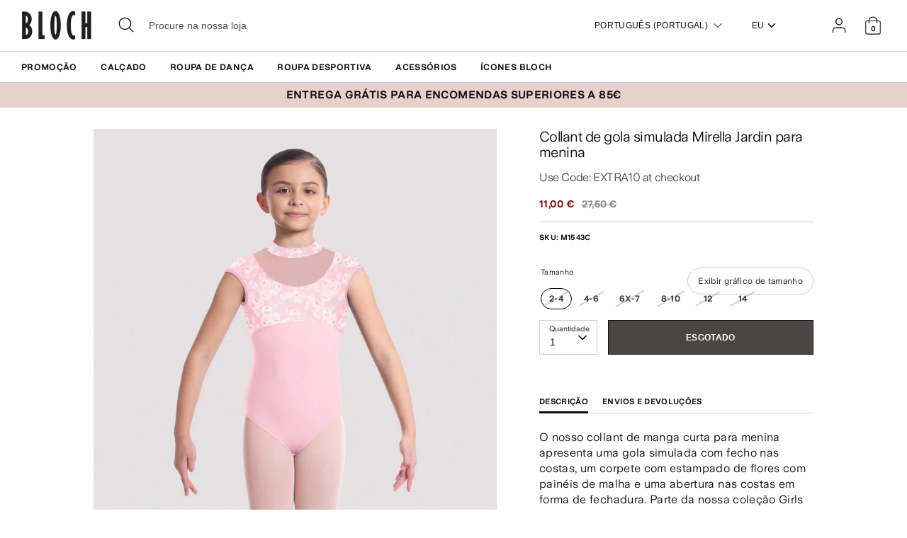

--- FILE ---
content_type: text/html; charset=utf-8
request_url: https://eu.blochworld.com/pt/products/girls-mirella-jardin-mock-neck-leotard-pink
body_size: 66324
content:
<!doctype html>
<html class="no-js supports-no-cookies" lang="pt-PT">
  <head>
    <!-- Boost 3.0.0 -->
    <meta charset="utf-8" />
<meta name="viewport" content="width=device-width,initial-scale=1.0" />
<meta http-equiv="X-UA-Compatible" content="IE=edge">

<link rel="preconnect" href="https://cdn.shopify.com" crossorigin>
<link rel="preconnect" href="https://fonts.shopify.com" crossorigin>
<link rel="preconnect" href="https://monorail-edge.shopifysvc.com"><link rel="preload" href="//eu.blochworld.com/cdn/shop/t/57/assets/vendor.min.js?v=70049190957510784931765894743" as="script">
<link rel="preload" href="//eu.blochworld.com/cdn/shop/t/57/assets/theme.js?v=147455036194699006461765894743" as="script"><link rel="canonical" href="https://eu.blochworld.com/pt/products/girls-mirella-jardin-mock-neck-leotard-pink" /><link rel="shortcut icon" href="//eu.blochworld.com/cdn/shop/files/Favicon_2.png?v=1628671696" type="image/png" /><meta name="description" content="O nosso collant de manga curta para menina apresenta uma gola simulada com fecho nas costas, um corpete com estampado de flores com painéis de malha e uma abertura nas costas em forma de fechadura. Parte da nossa coleção Girls Mirella Jardin com um contraste impressionante de delicados estampados florais, painéis color">
    <meta name="theme-color" content="#e7d1cc">

    

    
<!-- /snippets/multi-store-hreflang-tags.liquid from apps.shopify.com/multi-store-hreflang-tags (Facades)-->


    


    
    <title>
      Collant para mulher Mirella Jardin com gola simulada, rosa
      
      
      
        &ndash; BLOCH Dance EU
      
    </title>

    <meta property="og:site_name" content="BLOCH Dance EU">
<meta property="og:url" content="https://eu.blochworld.com/pt/products/girls-mirella-jardin-mock-neck-leotard-pink">
<meta property="og:title" content="Collant para mulher Mirella Jardin com gola simulada, rosa">
<meta property="og:type" content="product">
<meta property="og:description" content="O nosso collant de manga curta para menina apresenta uma gola simulada com fecho nas costas, um corpete com estampado de flores com painéis de malha e uma abertura nas costas em forma de fechadura. Parte da nossa coleção Girls Mirella Jardin com um contraste impressionante de delicados estampados florais, painéis color"><meta property="og:image" content="http://eu.blochworld.com/cdn/shop/products/ioEFRs7s_1200x1200.jpg?v=1736168399">
  <meta property="og:image:secure_url" content="https://eu.blochworld.com/cdn/shop/products/ioEFRs7s_1200x1200.jpg?v=1736168399">
  <meta property="og:image:width" content="1000">
  <meta property="og:image:height" content="1500"><meta property="og:price:amount" content="11,00">
  <meta property="og:price:currency" content="EUR"><meta name="twitter:card" content="summary_large_image">
<meta name="twitter:title" content="Collant para mulher Mirella Jardin com gola simulada, rosa">
<meta name="twitter:description" content="O nosso collant de manga curta para menina apresenta uma gola simulada com fecho nas costas, um corpete com estampado de flores com painéis de malha e uma abertura nas costas em forma de fechadura. Parte da nossa coleção Girls Mirella Jardin com um contraste impressionante de delicados estampados florais, painéis color">


    <link href="//eu.blochworld.com/cdn/shop/t/57/assets/styles.css?v=15010300479858121581765981946" rel="stylesheet" type="text/css" media="all" />
    <link href="//eu.blochworld.com/cdn/shop/t/57/assets/custom.css?v=37256267922974528131765981945" rel="stylesheet" type="text/css" media="all" />
    <link href="//eu.blochworld.com/cdn/shop/t/57/assets/tablet.css?v=130103179345085044551765894743" rel="stylesheet" type="text/css" media="screen and (min-device-width: 768px) and (max-device-width: 1024px) and (orientation: portrait) and (-webkit-min-device-pixel-ratio: 1)" />
    <link href="//eu.blochworld.com/cdn/shop/t/57/assets/responsive.css?v=151482057895723172971765894743" rel="stylesheet" type="text/css" media="screen and (max-width: 767px)" />
    <link href="//eu.blochworld.com/cdn/shop/t/57/assets/old-styles.css?v=90591847153701758261765894743" rel="stylesheet" type="text/css" media="all" />

    <script>
      document.documentElement.className = document.documentElement.className.replace('no-js', 'js');
      window.theme = window.theme || {};
      window.slate = window.slate || {};
      theme.moneyFormatWithCodeForProductsPreference = 
        "{{amount_with_comma_separator}} €"
      ;
      theme.moneyFormatWithCodeForCartPreference = 
        "{{amount_with_comma_separator}} €"
      ;
      theme.moneyFormat = "{{amount_with_comma_separator}} €";
      theme.strings = {
        addToCart: "Adicionar ao carrinho",
        unavailable: "Indisponível",
        addressError: "Não é possível localizar o endereço",
        addressNoResults: "Nenhum resultado para este endereço",
        addressQueryLimit: "Você excedeu a cota de uso da API do Google. Considere a atualização para um \u003ca href=\"https:\/\/developers.google.com\/maps\/premium\/usage-limits\"\u003ePlano Premium\u003c\/a\u003e.",
        authError: "Houve um problema autenticação de sua conta do Google Maps.",
        addingToCart: "Adicionando",
        addedToCart: "Adicionado",
        addedToCartPopupTitle: "Adicionado:",
        addedToCartPopupItems: "Quantidade",
        addedToCartPopupSubtotal: "Subtotal",
        addedToCartPopupGoToCart: "Finalizar pedido",
        cartTermsNotChecked: "Você deve concordar com os termos e condições antes de continuar.",
        searchLoading: "Carregando",
        searchMoreResults: "Ver todos os resultados",
        searchNoResults: "Nenhum resultado",
        priceFrom: "A partir de",
        quantityTooHigh: "Você só pode ter [[ quantity ]] no seu carrinho",
        onSale: "Em promoção",
        soldOut: "Esgotado",
        in_stock: "Em stock",
        low_stock: "Stock limitado",
        only_x_left: "[[ quantity ]] em estoque",
        single_unit_available: "1 unidade disponível",
        x_units_available: "[[ quantity ]] unidades disponíveis",
        unitPriceSeparator: "\/",
        close: "Perto",
        cart_shipping_calculator_hide_calculator: "Ocultar calculadora de envio",
        cart_shipping_calculator_title: "Obtenha estimativas de envio",
        cart_general_hide_note: "Ocultar instruções para o vendedor",
        cart_general_show_note: "Adicione instruções para o vendedor",
        previous: "Anterior",
        next: "Próxima"
      };
      theme.routes = {
        account_login_url: '/pt/account/login',
        account_register_url: '/pt/account/register',
        account_addresses_url: '/pt/account/addresses',
        search_url: '/pt/search',
        cart_url: '/pt/cart',
        cart_add_url: '/pt/cart/add',
        cart_change_url: '/pt/cart/change',
        product_recommendations_url: '/pt/recommendations/products'
      };
      theme.settings = {
        dynamicQtyOpts: true,
        saleLabelEnabled: true,
        soldLabelEnabled: false
      };
    </script>
    <script>
      // Open External Links in a new tab
      var links = document.links;
      for (let i = 0, linksLength = links.length; i < linksLength; i++) {
        if (links[i].hostname !== window.location.hostname) {
          links[i].target = '_blank';
          links[i].rel = 'noreferrer noopener';
        }
      }
    </script><style>[data-swatch="preto"] { --swatch-background-color:#000000}[data-swatch="bege"] { --swatch-background-color:#D2C1B1}[data-swatch="azul brilhante"] { --swatch-background-color:#009BBF}[data-swatch="rosa brilhante"] { --swatch-background-color:#d1346e}[data-swatch="marrom"] { --swatch-background-color:#604035}[data-swatch="borgonha"] { --swatch-background-color:#571025}[data-swatch="azul escuro"] { --swatch-background-color:#153359}[data-swatch="ouro"] { --swatch-background-color:#9c815d}[data-swatch="verde"] { --swatch-background-color:#3a6933}[data-swatch="cinza"] { --swatch-background-color:#6e6f73}[data-swatch="azul claro"] { --swatch-background-color:#b9d3eb}[data-swatch="rosa claro"] { --swatch-background-color:#fce7e7}[data-swatch="laranja"] { --swatch-background-color:#F66C04}[data-swatch="vermelho"] { --swatch-background-color:#bf1717}[data-swatch="prata"] { --swatch-background-color:#b8b6b6}[data-swatch="branco"] { --swatch-background-color:#f5f5f5}[data-swatch="amarelo"] { --swatch-background-color:#ffd610}[data-swatch="roxo escuro"] { --swatch-background-color: #451d5e}[data-swatch="roxo claro"] { --swatch-background-color: #dcc2f2}</style><script>window.performance && window.performance.mark && window.performance.mark('shopify.content_for_header.start');</script><meta name="facebook-domain-verification" content="wzm30zizprxkh8n84hyu9eighkwpbz">
<meta id="shopify-digital-wallet" name="shopify-digital-wallet" content="/25149505622/digital_wallets/dialog">
<meta name="shopify-checkout-api-token" content="d158f7189614106b5ffc918df0a26716">
<link rel="alternate" type="application/json+oembed" href="https://eu.blochworld.com/pt/products/girls-mirella-jardin-mock-neck-leotard-pink.oembed">
<script async="async" src="/checkouts/internal/preloads.js?locale=pt-PL"></script>
<link rel="preconnect" href="https://shop.app" crossorigin="anonymous">
<script async="async" src="https://shop.app/checkouts/internal/preloads.js?locale=pt-PL&shop_id=25149505622" crossorigin="anonymous"></script>
<script id="apple-pay-shop-capabilities" type="application/json">{"shopId":25149505622,"countryCode":"BE","currencyCode":"EUR","merchantCapabilities":["supports3DS"],"merchantId":"gid:\/\/shopify\/Shop\/25149505622","merchantName":"BLOCH Dance EU","requiredBillingContactFields":["postalAddress","email","phone"],"requiredShippingContactFields":["postalAddress","email","phone"],"shippingType":"shipping","supportedNetworks":["visa","maestro","masterCard"],"total":{"type":"pending","label":"BLOCH Dance EU","amount":"1.00"},"shopifyPaymentsEnabled":true,"supportsSubscriptions":true}</script>
<script id="shopify-features" type="application/json">{"accessToken":"d158f7189614106b5ffc918df0a26716","betas":["rich-media-storefront-analytics"],"domain":"eu.blochworld.com","predictiveSearch":true,"shopId":25149505622,"locale":"pt-pt"}</script>
<script>var Shopify = Shopify || {};
Shopify.shop = "blochstore-eu.myshopify.com";
Shopify.locale = "pt-PT";
Shopify.currency = {"active":"EUR","rate":"1.0"};
Shopify.country = "PL";
Shopify.theme = {"name":"Extra 10% Off Sale Launch - 01.01.26","id":188859482487,"schema_name":"Boost","schema_version":"3.1.0","theme_store_id":null,"role":"main"};
Shopify.theme.handle = "null";
Shopify.theme.style = {"id":null,"handle":null};
Shopify.cdnHost = "eu.blochworld.com/cdn";
Shopify.routes = Shopify.routes || {};
Shopify.routes.root = "/pt/";</script>
<script type="module">!function(o){(o.Shopify=o.Shopify||{}).modules=!0}(window);</script>
<script>!function(o){function n(){var o=[];function n(){o.push(Array.prototype.slice.apply(arguments))}return n.q=o,n}var t=o.Shopify=o.Shopify||{};t.loadFeatures=n(),t.autoloadFeatures=n()}(window);</script>
<script>
  window.ShopifyPay = window.ShopifyPay || {};
  window.ShopifyPay.apiHost = "shop.app\/pay";
  window.ShopifyPay.redirectState = null;
</script>
<script id="shop-js-analytics" type="application/json">{"pageType":"product"}</script>
<script defer="defer" async type="module" src="//eu.blochworld.com/cdn/shopifycloud/shop-js/modules/v2/client.init-shop-cart-sync_D7l2hM3l.pt-PT.esm.js"></script>
<script defer="defer" async type="module" src="//eu.blochworld.com/cdn/shopifycloud/shop-js/modules/v2/chunk.common_DsjHUg4h.esm.js"></script>
<script type="module">
  await import("//eu.blochworld.com/cdn/shopifycloud/shop-js/modules/v2/client.init-shop-cart-sync_D7l2hM3l.pt-PT.esm.js");
await import("//eu.blochworld.com/cdn/shopifycloud/shop-js/modules/v2/chunk.common_DsjHUg4h.esm.js");

  window.Shopify.SignInWithShop?.initShopCartSync?.({"fedCMEnabled":true,"windoidEnabled":true});

</script>
<script>
  window.Shopify = window.Shopify || {};
  if (!window.Shopify.featureAssets) window.Shopify.featureAssets = {};
  window.Shopify.featureAssets['shop-js'] = {"shop-cart-sync":["modules/v2/client.shop-cart-sync_De52Z87x.pt-PT.esm.js","modules/v2/chunk.common_DsjHUg4h.esm.js"],"init-fed-cm":["modules/v2/client.init-fed-cm_CWUfdG-X.pt-PT.esm.js","modules/v2/chunk.common_DsjHUg4h.esm.js"],"init-shop-email-lookup-coordinator":["modules/v2/client.init-shop-email-lookup-coordinator_wYrsMGaD.pt-PT.esm.js","modules/v2/chunk.common_DsjHUg4h.esm.js"],"shop-cash-offers":["modules/v2/client.shop-cash-offers_DaSak0V5.pt-PT.esm.js","modules/v2/chunk.common_DsjHUg4h.esm.js","modules/v2/chunk.modal_Cckf4By6.esm.js"],"shop-button":["modules/v2/client.shop-button_fVcbY5S7.pt-PT.esm.js","modules/v2/chunk.common_DsjHUg4h.esm.js"],"init-windoid":["modules/v2/client.init-windoid_BHSjADTR.pt-PT.esm.js","modules/v2/chunk.common_DsjHUg4h.esm.js"],"avatar":["modules/v2/client.avatar_BTnouDA3.pt-PT.esm.js"],"init-shop-cart-sync":["modules/v2/client.init-shop-cart-sync_D7l2hM3l.pt-PT.esm.js","modules/v2/chunk.common_DsjHUg4h.esm.js"],"shop-toast-manager":["modules/v2/client.shop-toast-manager_DoSdGefh.pt-PT.esm.js","modules/v2/chunk.common_DsjHUg4h.esm.js"],"pay-button":["modules/v2/client.pay-button_D0_pDeJY.pt-PT.esm.js","modules/v2/chunk.common_DsjHUg4h.esm.js"],"shop-login-button":["modules/v2/client.shop-login-button_s-JBP1Tu.pt-PT.esm.js","modules/v2/chunk.common_DsjHUg4h.esm.js","modules/v2/chunk.modal_Cckf4By6.esm.js"],"init-customer-accounts-sign-up":["modules/v2/client.init-customer-accounts-sign-up_B56W5Maq.pt-PT.esm.js","modules/v2/client.shop-login-button_s-JBP1Tu.pt-PT.esm.js","modules/v2/chunk.common_DsjHUg4h.esm.js","modules/v2/chunk.modal_Cckf4By6.esm.js"],"init-shop-for-new-customer-accounts":["modules/v2/client.init-shop-for-new-customer-accounts_CIK89fWa.pt-PT.esm.js","modules/v2/client.shop-login-button_s-JBP1Tu.pt-PT.esm.js","modules/v2/chunk.common_DsjHUg4h.esm.js","modules/v2/chunk.modal_Cckf4By6.esm.js"],"init-customer-accounts":["modules/v2/client.init-customer-accounts_CEoikwVg.pt-PT.esm.js","modules/v2/client.shop-login-button_s-JBP1Tu.pt-PT.esm.js","modules/v2/chunk.common_DsjHUg4h.esm.js","modules/v2/chunk.modal_Cckf4By6.esm.js"],"shop-follow-button":["modules/v2/client.shop-follow-button_DD-s4PAj.pt-PT.esm.js","modules/v2/chunk.common_DsjHUg4h.esm.js","modules/v2/chunk.modal_Cckf4By6.esm.js"],"lead-capture":["modules/v2/client.lead-capture_nv2Uuuk9.pt-PT.esm.js","modules/v2/chunk.common_DsjHUg4h.esm.js","modules/v2/chunk.modal_Cckf4By6.esm.js"],"checkout-modal":["modules/v2/client.checkout-modal_BAJ64QS5.pt-PT.esm.js","modules/v2/chunk.common_DsjHUg4h.esm.js","modules/v2/chunk.modal_Cckf4By6.esm.js"],"shop-login":["modules/v2/client.shop-login_Y3I20yUH.pt-PT.esm.js","modules/v2/chunk.common_DsjHUg4h.esm.js","modules/v2/chunk.modal_Cckf4By6.esm.js"],"payment-terms":["modules/v2/client.payment-terms_C9hMmCgT.pt-PT.esm.js","modules/v2/chunk.common_DsjHUg4h.esm.js","modules/v2/chunk.modal_Cckf4By6.esm.js"]};
</script>
<script>(function() {
  var isLoaded = false;
  function asyncLoad() {
    if (isLoaded) return;
    isLoaded = true;
    var urls = ["https:\/\/shopify.rakutenadvertising.io\/rakuten_advertising.js?shop=blochstore-eu.myshopify.com","https:\/\/tag.rmp.rakuten.com\/124784.ct.js?shop=blochstore-eu.myshopify.com","https:\/\/cmp.uniconsent.com\/v2\/stub.min.js?shop=blochstore-eu.myshopify.com","https:\/\/cmp.uniconsent.com\/v2\/d73de4ee30\/cmp.js?shop=blochstore-eu.myshopify.com","https:\/\/static.returngo.ai\/master.returngo.ai\/returngo.min.js?shop=blochstore-eu.myshopify.com"];
    for (var i = 0; i < urls.length; i++) {
      var s = document.createElement('script');
      s.type = 'text/javascript';
      s.async = true;
      s.src = urls[i];
      var x = document.getElementsByTagName('script')[0];
      x.parentNode.insertBefore(s, x);
    }
  };
  if(window.attachEvent) {
    window.attachEvent('onload', asyncLoad);
  } else {
    window.addEventListener('load', asyncLoad, false);
  }
})();</script>
<script id="__st">var __st={"a":25149505622,"offset":3600,"reqid":"19256939-50d5-4299-8610-e12aebf1ca59-1767429482","pageurl":"eu.blochworld.com\/pt\/products\/girls-mirella-jardin-mock-neck-leotard-pink","u":"bd2c6168f502","p":"product","rtyp":"product","rid":6724953047126};</script>
<script>window.ShopifyPaypalV4VisibilityTracking = true;</script>
<script id="captcha-bootstrap">!function(){'use strict';const t='contact',e='account',n='new_comment',o=[[t,t],['blogs',n],['comments',n],[t,'customer']],c=[[e,'customer_login'],[e,'guest_login'],[e,'recover_customer_password'],[e,'create_customer']],r=t=>t.map((([t,e])=>`form[action*='/${t}']:not([data-nocaptcha='true']) input[name='form_type'][value='${e}']`)).join(','),a=t=>()=>t?[...document.querySelectorAll(t)].map((t=>t.form)):[];function s(){const t=[...o],e=r(t);return a(e)}const i='password',u='form_key',d=['recaptcha-v3-token','g-recaptcha-response','h-captcha-response',i],f=()=>{try{return window.sessionStorage}catch{return}},m='__shopify_v',_=t=>t.elements[u];function p(t,e,n=!1){try{const o=window.sessionStorage,c=JSON.parse(o.getItem(e)),{data:r}=function(t){const{data:e,action:n}=t;return t[m]||n?{data:e,action:n}:{data:t,action:n}}(c);for(const[e,n]of Object.entries(r))t.elements[e]&&(t.elements[e].value=n);n&&o.removeItem(e)}catch(o){console.error('form repopulation failed',{error:o})}}const l='form_type',E='cptcha';function T(t){t.dataset[E]=!0}const w=window,h=w.document,L='Shopify',v='ce_forms',y='captcha';let A=!1;((t,e)=>{const n=(g='f06e6c50-85a8-45c8-87d0-21a2b65856fe',I='https://cdn.shopify.com/shopifycloud/storefront-forms-hcaptcha/ce_storefront_forms_captcha_hcaptcha.v1.5.2.iife.js',D={infoText:'Protegido por hCaptcha',privacyText:'Privacidade',termsText:'Termos'},(t,e,n)=>{const o=w[L][v],c=o.bindForm;if(c)return c(t,g,e,D).then(n);var r;o.q.push([[t,g,e,D],n]),r=I,A||(h.body.append(Object.assign(h.createElement('script'),{id:'captcha-provider',async:!0,src:r})),A=!0)});var g,I,D;w[L]=w[L]||{},w[L][v]=w[L][v]||{},w[L][v].q=[],w[L][y]=w[L][y]||{},w[L][y].protect=function(t,e){n(t,void 0,e),T(t)},Object.freeze(w[L][y]),function(t,e,n,w,h,L){const[v,y,A,g]=function(t,e,n){const i=e?o:[],u=t?c:[],d=[...i,...u],f=r(d),m=r(i),_=r(d.filter((([t,e])=>n.includes(e))));return[a(f),a(m),a(_),s()]}(w,h,L),I=t=>{const e=t.target;return e instanceof HTMLFormElement?e:e&&e.form},D=t=>v().includes(t);t.addEventListener('submit',(t=>{const e=I(t);if(!e)return;const n=D(e)&&!e.dataset.hcaptchaBound&&!e.dataset.recaptchaBound,o=_(e),c=g().includes(e)&&(!o||!o.value);(n||c)&&t.preventDefault(),c&&!n&&(function(t){try{if(!f())return;!function(t){const e=f();if(!e)return;const n=_(t);if(!n)return;const o=n.value;o&&e.removeItem(o)}(t);const e=Array.from(Array(32),(()=>Math.random().toString(36)[2])).join('');!function(t,e){_(t)||t.append(Object.assign(document.createElement('input'),{type:'hidden',name:u})),t.elements[u].value=e}(t,e),function(t,e){const n=f();if(!n)return;const o=[...t.querySelectorAll(`input[type='${i}']`)].map((({name:t})=>t)),c=[...d,...o],r={};for(const[a,s]of new FormData(t).entries())c.includes(a)||(r[a]=s);n.setItem(e,JSON.stringify({[m]:1,action:t.action,data:r}))}(t,e)}catch(e){console.error('failed to persist form',e)}}(e),e.submit())}));const S=(t,e)=>{t&&!t.dataset[E]&&(n(t,e.some((e=>e===t))),T(t))};for(const o of['focusin','change'])t.addEventListener(o,(t=>{const e=I(t);D(e)&&S(e,y())}));const B=e.get('form_key'),M=e.get(l),P=B&&M;t.addEventListener('DOMContentLoaded',(()=>{const t=y();if(P)for(const e of t)e.elements[l].value===M&&p(e,B);[...new Set([...A(),...v().filter((t=>'true'===t.dataset.shopifyCaptcha))])].forEach((e=>S(e,t)))}))}(h,new URLSearchParams(w.location.search),n,t,e,['guest_login'])})(!0,!0)}();</script>
<script integrity="sha256-4kQ18oKyAcykRKYeNunJcIwy7WH5gtpwJnB7kiuLZ1E=" data-source-attribution="shopify.loadfeatures" defer="defer" src="//eu.blochworld.com/cdn/shopifycloud/storefront/assets/storefront/load_feature-a0a9edcb.js" crossorigin="anonymous"></script>
<script crossorigin="anonymous" defer="defer" src="//eu.blochworld.com/cdn/shopifycloud/storefront/assets/shopify_pay/storefront-65b4c6d7.js?v=20250812"></script>
<script data-source-attribution="shopify.dynamic_checkout.dynamic.init">var Shopify=Shopify||{};Shopify.PaymentButton=Shopify.PaymentButton||{isStorefrontPortableWallets:!0,init:function(){window.Shopify.PaymentButton.init=function(){};var t=document.createElement("script");t.src="https://eu.blochworld.com/cdn/shopifycloud/portable-wallets/latest/portable-wallets.pt-pt.js",t.type="module",document.head.appendChild(t)}};
</script>
<script data-source-attribution="shopify.dynamic_checkout.buyer_consent">
  function portableWalletsHideBuyerConsent(e){var t=document.getElementById("shopify-buyer-consent"),n=document.getElementById("shopify-subscription-policy-button");t&&n&&(t.classList.add("hidden"),t.setAttribute("aria-hidden","true"),n.removeEventListener("click",e))}function portableWalletsShowBuyerConsent(e){var t=document.getElementById("shopify-buyer-consent"),n=document.getElementById("shopify-subscription-policy-button");t&&n&&(t.classList.remove("hidden"),t.removeAttribute("aria-hidden"),n.addEventListener("click",e))}window.Shopify?.PaymentButton&&(window.Shopify.PaymentButton.hideBuyerConsent=portableWalletsHideBuyerConsent,window.Shopify.PaymentButton.showBuyerConsent=portableWalletsShowBuyerConsent);
</script>
<script data-source-attribution="shopify.dynamic_checkout.cart.bootstrap">document.addEventListener("DOMContentLoaded",(function(){function t(){return document.querySelector("shopify-accelerated-checkout-cart, shopify-accelerated-checkout")}if(t())Shopify.PaymentButton.init();else{new MutationObserver((function(e,n){t()&&(Shopify.PaymentButton.init(),n.disconnect())})).observe(document.body,{childList:!0,subtree:!0})}}));
</script>
<link id="shopify-accelerated-checkout-styles" rel="stylesheet" media="screen" href="https://eu.blochworld.com/cdn/shopifycloud/portable-wallets/latest/accelerated-checkout-backwards-compat.css" crossorigin="anonymous">
<style id="shopify-accelerated-checkout-cart">
        #shopify-buyer-consent {
  margin-top: 1em;
  display: inline-block;
  width: 100%;
}

#shopify-buyer-consent.hidden {
  display: none;
}

#shopify-subscription-policy-button {
  background: none;
  border: none;
  padding: 0;
  text-decoration: underline;
  font-size: inherit;
  cursor: pointer;
}

#shopify-subscription-policy-button::before {
  box-shadow: none;
}

      </style>
<script id="sections-script" data-sections="product-recommendations" defer="defer" src="//eu.blochworld.com/cdn/shop/t/57/compiled_assets/scripts.js?7839"></script>
<script>window.performance && window.performance.mark && window.performance.mark('shopify.content_for_header.end');</script>

        <!-- GSSTART Coming Soon code start. Do not change -->
        <script type="text/javascript">
          gsProductByVariant = {};
          
            
              gsProductByVariant[39761576296534] =
              
                0
              ;
            
              gsProductByVariant[39761576329302] =
              
                0
              ;
            
              gsProductByVariant[39761576362070] =
              
                0
              ;
            
              gsProductByVariant[39761576394838] =
              
                0
              ;
            
              gsProductByVariant[39761576427606] =
              
                0
              ;
            
              gsProductByVariant[39761576460374] =
              
                0
              ;
            
          
          gsProductCSID = "6724953047126"; gsDefaultV = "39761576296534";
        </script>
        <script type="text/javascript" src="https://gravity-software.com/js/shopify/pac_shop18139.js?v=f14654579cc4de73b8a4faeffe703717"></script>
        <script>
  !function(t,n){function o(n){var o=t.getElementsByTagName("script")[0],i=t.createElement("script");i.src=n,i.crossOrigin="",o.parentNode.insertBefore(i,o)}if(!n.isLoyaltyLion){window.loyaltylion=n,void 0===window.lion&&(window.lion=n),n.version=2,n.isLoyaltyLion=!0;var i=new Date,e=i.getFullYear().toString()+i.getMonth().toString()+i.getDate().toString();o("https://sdk.loyaltylion.net/static/2/loader.js?t="+e);var r=!1;n.init=function(t){if(r)throw new Error("Cannot call lion.init more than once");r=!0;var a=n._token=t.token;if(!a)throw new Error("Token must be supplied to lion.init");for(var l=[],s="_push configure bootstrap shutdown on removeListener authenticateCustomer".split(" "),c=0;c<s.length;c+=1)!function(t,n){t[n]=function(){l.push([n,Array.prototype.slice.call(arguments,0)])}}(n,s[c]);o("https://sdk.loyaltylion.net/sdk/start/"+a+".js?t="+e+i.getHours().toString()),n._initData=t,n._buffer=l}}}(document,window.loyaltylion||[]);

  
    
      loyaltylion.init({ token: "f88b55a8c6e63fd8e8b70b3132ba70be" });
    
  
</script>

    <!-- "snippets/bookthatapp-widgets.liquid" was not rendered, the associated app was uninstalled -->
        <meta name="google-site-verification" content="2TOx9vhpxHsvd8Omnq6LlbC54mAriL9s2OqWAEeeMZk">
        <meta name="facebook-domain-verification" content="rmo4t7irp3olf9axbsq8ql282debh2">

        <!-- DEPARTMENT -->
        

        <!-- Added with Analyzify V2.0 - May 26, 2022 10:24 am -->

<!-- Google Tag Manager -->
<script>(function(w,d,s,l,i){w[l]=w[l]||[];w[l].push({'gtm.start':
new Date().getTime(),event:'gtm.js'});var f=d.getElementsByTagName(s)[0],
j=d.createElement(s),dl=l!='dataLayer'?'&l='+l:'';j.async=true;j.src=
'https://www.googletagmanager.com/gtm.js?id='+i+dl;f.parentNode.insertBefore(j,f);
})(window,document,'script','dataLayer','GTM-TFKC4PW');</script>
<!-- End Google Tag Manager -->

<script type="text/javascript">
  var jQuery351;
  window.dataLayer = window.dataLayer || [];

  function analyzifyInitialize(){
    window.analyzifyloadScript = function(url, callback) {
      var script = document.createElement('script');
      script.type = 'text/javascript';
      // If the browser is Internet Explorer
      if (script.readyState){
        script.onreadystatechange = function() {
          if (script.readyState == 'loaded' || script.readyState == 'complete') {
            script.onreadystatechange = null;
            callback();
          }
        };
        // For any other browser
      } else {
        script.onload = function() {
          callback();
        };
      }
      script.src = url;
      document.getElementsByTagName('head')[0].appendChild(script);
    }

    window.analyzifyAppStart = function(){
      
      window.dataLayer.push({
        event: "sh_info",
        
            page_type: "product",
          
        page_currency: "EUR",
        
          user_type: "visitor"
        
      });

      window.analyzifyGetClickedProductPosition = function(elementHref, sku){
        if(sku != ''){
          var collection = null;
          
          return 0;
        }else{
          var elementIndex = -1
          collectionProductsElements = document.querySelectorAll('a[href*="/products/"]');
          collectionProductsElements.forEach(function(element,index){
            if (element.href.includes(elementHref)) {elementIndex = index + 1};
          });
          return elementIndex
        }
      }

      window.analyzifyCollectionPageHandle = function(){
        var collection = null;
        var collectionAllProducts = null;
        var collectionTitle = "";
        var collectionId = "";
        var collectionProductsBrand = [];
        var collectionProductsType = [];
        var collectionProductsSku = [];
        var collectionProductsName = [];
        var collectionProductsId = [];
        var collectionProductsPrice = [];
        var collectionProductsPosition = []; // we need to talk about, this data can be taken from DOM only (filter ON/OFF)
        var collectionGproductId = [];
        var collectionVariantId = [];
        
        
        window.dataLayer.push({
          event: 'ee_productImpression',
          category_name: collectionTitle,
          category_id: collectionId,
          category_product_brand: collectionProductsBrand,
          category_product_type: collectionProductsType,
          category_product_sku: collectionProductsSku,
          category_product_name: collectionProductsName,
          category_product_id: collectionProductsId,
          category_product_price: collectionProductsPrice,
          currency: "EUR",
          category_product_position: collectionProductsPosition,
          g_product_id: collectionGproductId,
          variant_id: collectionVariantId
        });

        jQuery351(document).on('click', 'a[href*="/products/"]', function(event) {
          var href= jQuery351(this).attr('href');
          if(collectionAllProducts.length < 1 ) return;
          var handle = href.split('/products/')[1];
          var clickedProduct = collectionAllProducts.filter(function(product) {
              return product.handle === handle;
          });
          if (clickedProduct.length == 0 ) return;
          window.dataLayer.push({
            event: 'ee_productClick',
            category_name: collectionTitle,
            category_id: collectionId,
            product_name: clickedProduct[0].title,
            product_type: clickedProduct[0].type,
            sku: clickedProduct[0].variants[0].sku,
            product_id : clickedProduct[0].id.toString(),
            product_price: (clickedProduct[0].price / 100).toFixed(2).toString(),
            currency: "EUR",
            product_brand: clickedProduct[0].vendor,
            product_position: analyzifyGetClickedProductPosition(href, clickedProduct[0].variants[0].sku),
            variant_id: clickedProduct[0].variants[0].id
          });
        });
      };

      window.analyzifySearchPageHandle = function(){
        var searchTerm = "";
        var searchResults = parseInt("");
        var searchResultsJson = null;
        var searchProductsBrand = [];
        var searchProductsType = [];
        var searchProductsSku = [];
        var searchProductsNames = [];
        var searchProductsIds = [];
        var searchProductsPrices = [];
        var searchProductsPosition = [];
        var searchGproductId = [];
        var searchVariantId = [];
        
        

        window.dataLayer.push({
          event: 'searchListInfo',
          page_type: 'search',
          search_term: searchTerm,
          search_results: searchResults,
          category_product_brand: searchProductsBrand,
          category_product_type: searchProductsType,
          category_product_sku: searchProductsSku,
          category_product_name: searchProductsNames,
          category_product_id: searchProductsIds,
          category_product_price: searchProductsPrices,
          currency: "EUR",
          category_product_position: searchProductsPosition,
          g_product_id: searchGproductId,
          variant_id: searchVariantId
        });

        
        jQuery351(document).on('click', 'a[href*="/products/"]', function(event) {
          if(searchResultsJson.length < 1 ) return;
          var href= jQuery351(this).attr('href');
          var handle = href.split('/products/')[1];
          var clickedProduct = searchResultsJson.filter(function(product) {
            return handle.includes(product.handle);
          });
          if (clickedProduct.length == 0 ) return;
          
          window.dataLayer.push({
            event: 'ee_productClick',
            product_name: clickedProduct[0].title,
            product_type: clickedProduct[0].type,
            sku: clickedProduct[0].variants[0].sku,
            product_id : clickedProduct[0].id,
            product_price: (clickedProduct[0].price / 100).toFixed(2).toString(),
            currency: "EUR",
            product_brand: clickedProduct[0].vendor,
            product_position: analyzifyGetClickedProductPosition(href, ""),
            variant_id: clickedProduct[0].variants[0].id
          });

        });
      };

      window.analyzifyProductPageHandle = function(){
        var productName = "Collant de gola simulada Mirella Jardin para menina";
        var productId = "6724953047126";
        var productPrice = "11.0";
        var productBrand = "BLOCHSTORE-EU";
        var productType = "Collant";
        var productSku = "M1543C";
        var productCollection = "";
        
        window.dataLayer.push({
          event: 'ee_productDetail',
          name: productName,
          id: productId,
          price: productPrice,
          currency: "EUR",
          brand: productBrand,
          product_type: productType,
          sku: productSku,
          category: productCollection,
          g_product_id: "shopify_BE_"+productId+"_"+"39761576296534",
          variant_id: "39761576296534"
        });
        var first_atc = null;
        var selectors = ["input[name='add']", "button[name='add']", "#add-to-cart", "#AddToCartText", "#AddToCart", ".gtmatc", ".product-form__cart-submit", "#AddToCart-product-template", ".product-form__add-to-cart"];
        var found_selectors = 0;
        selectors.forEach(function(selector) {
          found_selectors += jQuery351(selector).length;
          if (first_atc == null && found_selectors) {
            first_atc = selector
          }
        });
        if (jQuery351(first_atc).length > 0 ) {
          jQuery351(document).on('click', first_atc, function(event) {
            var productForm = jQuery351(this).parents('form[action="/cart/add"]');
            var variantInput = productForm.find('*[name="id"]')
            var quantityInput = productForm.find('input[name="quantity"]')
            var itemQuantity = quantityInput.length > 0 ? quantityInput.val() : 1
            window.dataLayer.push({
              event: 'ee_addToCart',
              name: productName,
              id: productId,
              price: productPrice,
              currency: "EUR",
              brand: productBrand,
              product_type: productType,
              category: productCollection,
              quantity: itemQuantity,
              variant: variantInput.val(),
              g_product_id: "shopify_BE_"+productId+"_"+variantInput.val()
            });
          });
        }
      };

      window.checkoutEvent = function(){
        jQuery351.getJSON('/cart.js', function(cart) {
          if(cart.items.length > 0){
            var cartId = cart.token;
            var cartTotalValue = cart.total_price;
            var cartTotalQuantity = cart.item_count;
            var cartCurrency = cart.currency;
            var cartItemsName = [];
            var cartItemsBrand = [];
            var cartItemsType = [];
            var cartItemsSku = [];
            var cartItemsId = [];
            var cartItemsVariantId = [];
            var cartItemsVariantTitle = [];
            var cartItemsPrice = [];
            var cartItemsQuantity = [];
            var cartItemsQuantity = [];
            var cartGProductIds = [];

            jQuery351.each(cart.items, function(key,val) {
              cartItemsName.push(val.title);
              cartItemsBrand.push(val.vendor);
              cartItemsType.push(val.product_type);
              cartItemsSku.push(val.sku);
              cartItemsId.push(val.product_id);
              cartItemsVariantId.push(val.variant_id);
              cartItemsVariantTitle.push(val.title);
              cartItemsPrice.push(parseFloat(parseInt(val.original_price)/100));
              cartItemsQuantity.push(val.quantity);
              cartGProductIds.push("shopify_BE_"+val.product_id+"_"+val.variant_id);
            });

            window.dataLayer.push({
              event: 'ee_checkout',
              page_type: 'cart',
              name: cartItemsName,
              brand: cartItemsBrand,
              product_type: cartItemsType,
              sku: cartItemsSku,
              id: cartItemsId,
              variant_id: cartItemsVariantId,
              variant: cartItemsVariantTitle,
              price: cartItemsPrice,
              quantity: cartItemsQuantity,
              cart_id: cart.token,
              currency: cartCurrency,
              totalValue: parseFloat(cart.total_price)/100,
              totalQuantity: cart.item_count,
              g_product_id: cartGProductIds
            });
           }
        });
      };

      window.analyzifyCartPageHandle = function(){
        var cartTotalValue = "0.0";
        var cartTotalQuantity = "0";
        var cartCurrency = "EUR";
        var cartItemsName = [];
        var cartItemsCategory = [];
        var cartItemsBrand = [];
        var cartItemsType = [];
        var cartItemsSku = [];
        var cartItemsId = [];
        var cartItemsVariantId = [];
        var cartItemsVariantTitle = [];
        var cartItemsPrice = [];
        var cartItemsQuantity = [];
        var cartItemsCategoryIds = [];

        
        


        window.dataLayer.push({
          event: 'ee_checkout',
          page_type: 'cart',
          name: cartItemsName,
          category: cartItemsCategory,
          brand: cartItemsBrand,
          product_type: cartItemsType,
          sku: cartItemsSku,
          id: cartItemsId,
          variant_id: cartItemsVariantId,
          variant: cartItemsVariantTitle,
          price: cartItemsPrice,
          currency: "EUR",
          quantity: cartItemsQuantity,
          category_id: cartItemsCategoryIds,
          currency: cartCurrency,
          totalValue: cartTotalValue,
          totalQuantity: cartTotalQuantity * 1
        });
      };

      
          analyzifyProductPageHandle()
        
      
      
      var cartItemsJson = {"note":null,"attributes":{},"original_total_price":0,"total_price":0,"total_discount":0,"total_weight":0.0,"item_count":0,"items":[],"requires_shipping":false,"currency":"EUR","items_subtotal_price":0,"cart_level_discount_applications":[],"checkout_charge_amount":0};
      jQuery351(document).on('click', ".cart__remove", function(event) {
        var removedvid = jQuery351(this).attr("data-vid");
        var removedItemData = cartItemsJson.items.filter(function(item){
          return item.variant_id.toString() === removedvid
        })
        var removedItem = removedItemData[0];
        window.dataLayer.push({
          event:'ee_removeFromCart',
          name: removedItem.product_title,
          id : removedItem.product_id.toString(),
          variant : removedItem.id.toString(),
          price: (removedItem.price / 100).toFixed(2).toString(),
          currency: "EUR",
          brand: removedItem.vendor,
          quantity: removedItem.quantity
        });
      });
    }
  }

  analyzifyInitialize();
  analyzifyloadScript('//ajax.googleapis.com/ajax/libs/jquery/3.5.1/jquery.min.js', function() {
    jQuery351 = jQuery.noConflict(true);
    analyzifyAppStart();
  });
</script>
      

<!-- BEGIN app block: shopify://apps/t-lab-ai-language-translate/blocks/custom_translations/b5b83690-efd4-434d-8c6a-a5cef4019faf --><!-- BEGIN app snippet: custom_translation_scripts --><script>
(()=>{var o=/\([0-9]+?\)$/,M=/\r?\n|\r|\t|\xa0|\u200B|\u200E|&nbsp;| /g,v=/<\/?[a-z][\s\S]*>/i,r=/^(https?:\/\/|\/\/)[^\s/$.?#].[^\s]*$/i,k=/\{\{\s*([a-zA-Z_]\w*)\s*\}\}/g,p=/\{\{\s*([a-zA-Z_]\w*)\s*\}\}/,t=/^(https:)?\/\/cdn\.shopify\.com\/(.+)\.(png|jpe?g|gif|webp|svgz?|bmp|tiff?|ico|avif)/i,e=/^(https:)?\/\/cdn\.shopify\.com/i,a=/\b(?:https?|ftp)?:?\/\/?[^\s\/]+\/[^\s]+\.(?:png|jpe?g|gif|webp|svgz?|bmp|tiff?|ico|avif)\b/i,I=/url\(['"]?(.*?)['"]?\)/,m="__label:",i=document.createElement("textarea"),u={t:["src","data-src","data-source","data-href","data-zoom","data-master","data-bg","base-src"],i:["srcset","data-srcset"],o:["href","data-href"],u:["href","data-href","data-src","data-zoom"]},g=new Set(["img","picture","button","p","a","input"]),h=16.67,s=function(n){return n.nodeType===Node.ELEMENT_NODE},c=function(n){return n.nodeType===Node.TEXT_NODE};function w(n){return t.test(n.trim())||a.test(n.trim())}function b(n){return(n=>(n=n.trim(),r.test(n)))(n)||e.test(n.trim())}var l=function(n){return!n||0===n.trim().length};function j(n){return i.innerHTML=n,i.value}function T(n){return A(j(n))}function A(n){return n.trim().replace(o,"").replace(M,"").trim()}var _=1e3;function D(n){n=n.trim().replace(M,"").replace(/&amp;/g,"&").replace(/&gt;/g,">").replace(/&lt;/g,"<").trim();return n.length>_?N(n):n}function E(n){return n.trim().toLowerCase().replace(/^https:/i,"")}function N(n){for(var r=5381,t=0;t<n.length;t++)r=(r<<5)+r^n.charCodeAt(t);return(r>>>0).toString(36)}function f(n){for(var r=document.createElement("template"),t=(r.innerHTML=n,["SCRIPT","IFRAME","OBJECT","EMBED","LINK","META"]),e=/^(on\w+|srcdoc|style)$/i,a=document.createTreeWalker(r.content,NodeFilter.SHOW_ELEMENT),i=a.nextNode();i;i=a.nextNode()){var o=i;if(t.includes(o.nodeName))o.remove();else for(var u=o.attributes.length-1;0<=u;--u)e.test(o.attributes[u].name)&&o.removeAttribute(o.attributes[u].name)}return r.innerHTML}function d(n,r,t){void 0===t&&(t=20);for(var e=n,a=0;e&&e.parentElement&&a<t;){for(var i=e.parentElement,o=0,u=r;o<u.length;o++)for(var s=u[o],c=0,l=s.l;c<l.length;c++){var f=l[c];switch(f.type){case"class":for(var d=0,v=i.classList;d<v.length;d++){var p=v[d];if(f.value.test(p))return s.label}break;case"id":if(i.id&&f.value.test(i.id))return s.label;break;case"attribute":if(i.hasAttribute(f.name)){if(!f.value)return s.label;var m=i.getAttribute(f.name);if(m&&f.value.test(m))return s.label}}}e=i,a++}return"unknown"}function y(n,r){var t,e,a;"function"==typeof window.fetch&&"AbortController"in window?(t=new AbortController,e=setTimeout(function(){return t.abort()},3e3),fetch(n,{credentials:"same-origin",signal:t.signal}).then(function(n){return clearTimeout(e),n.ok?n.json():Promise.reject(n)}).then(r).catch(console.error)):((a=new XMLHttpRequest).onreadystatechange=function(){4===a.readyState&&200===a.status&&r(JSON.parse(a.responseText))},a.open("GET",n,!0),a.timeout=3e3,a.send())}function O(){var l=/([^\s]+)\.(png|jpe?g|gif|webp|svgz?|bmp|tiff?|ico|avif)$/i,f=/_(\{width\}x*|\{width\}x\{height\}|\d{3,4}x\d{3,4}|\d{3,4}x|x\d{3,4}|pinco|icon|thumb|small|compact|medium|large|grande|original|master)(_crop_\w+)*(@[2-3]x)*(.progressive)*$/i,d=/^(https?|ftp|file):\/\//i;function t(n){var r,t="".concat(n.path).concat(n.v).concat(null!=(t=n.size)?t:"",".").concat(n.p);return n.m&&(t="".concat(n.path).concat(n.m,"/").concat(n.v).concat(null!=(r=n.size)?r:"",".").concat(n.p)),n.host&&(t="".concat(null!=(r=n.protocol)?r:"","//").concat(n.host).concat(t)),n.g&&(t+=n.g),t}return{h:function(n){var r=!0,t=(d.test(n)||n.startsWith("//")||(r=!1,n="https://example.com"+n),r);n.startsWith("//")&&(t=!1,n="https:"+n);try{new URL(n)}catch(n){return null}var e,a,i,o,u,s,n=new URL(n),c=n.pathname.split("/").filter(function(n){return n});return c.length<1||(a=c.pop(),e=null!=(e=c.pop())?e:null,null===(a=a.match(l)))?null:(s=a[1],a=a[2],i=s.match(f),o=s,(u=null)!==i&&(o=s.substring(0,i.index),u=i[0]),s=0<c.length?"/"+c.join("/")+"/":"/",{protocol:t?n.protocol:null,host:r?n.host:null,path:s,g:n.search,m:e,v:o,size:u,p:a,version:n.searchParams.get("v"),width:n.searchParams.get("width")})},T:t,S:function(n){return(n.m?"/".concat(n.m,"/"):"/").concat(n.v,".").concat(n.p)},M:function(n){return(n.m?"/".concat(n.m,"/"):"/").concat(n.v,".").concat(n.p,"?v=").concat(n.version||"0")},k:function(n,r){return t({protocol:r.protocol,host:r.host,path:r.path,g:r.g,m:r.m,v:r.v,size:n.size,p:r.p,version:r.version,width:r.width})}}}var x,S,C={},H={};function q(p,n){var m=new Map,g=new Map,i=new Map,t=new Map,e=new Map,a=new Map,o=new Map,u=function(n){return n.toLowerCase().replace(/[\s\W_]+/g,"")},s=new Set(n.A.map(u)),c=0,l=!1,f=!1,d=O();function v(n,r,t){s.has(u(n))||n&&r&&(t.set(n,r),l=!0)}function r(n,r){if(n&&n.trim()&&0!==m.size){var t=A(n),e=H[t];if(e&&(p.log("dictionary",'Overlapping text: "'.concat(n,'" related to html: "').concat(e,'"')),r)&&(n=>{if(n)for(var r=h(n.outerHTML),t=r._,e=(r.I||(t=0),n.parentElement),a=0;e&&a<5;){var i=h(e.outerHTML),o=i.I,i=i._;if(o){if(p.log("dictionary","Ancestor depth ".concat(a,": overlap score=").concat(i.toFixed(3),", base=").concat(t.toFixed(3))),t<i)return 1;if(i<t&&0<t)return}e=e.parentElement,a++}})(r))p.log("dictionary",'Skipping text translation for "'.concat(n,'" because an ancestor HTML translation exists'));else{e=m.get(t);if(e)return e;var a=n;if(a&&a.trim()&&0!==g.size){for(var i,o,u,s=g.entries(),c=s.next();!c.done;){var l=c.value[0],f=c.value[1],d=a.trim().match(l);if(d&&1<d.length){i=l,o=f,u=d;break}c=s.next()}if(i&&o&&u){var v=u.slice(1),r=o.match(k);if(r&&r.length===v.length)return r.reduce(function(n,r,t){return n.replace(r,v[t])},o)}}}}return null}function h(n){var t,e,a;return!n||!n.trim()||0===i.size?{I:null,_:0}:(t=D(n),a=0,(e=null)!=(n=i.get(t))?{I:n,_:1}:(i.forEach(function(n,r){-1!==r.indexOf(t)&&(r=t.length/r.length,a<r)&&(a=r,e=n)}),{I:e,_:a}))}function w(n){return n&&n.trim()&&0!==i.size&&(n=D(n),null!=(n=i.get(n)))?n:null}function b(n){if(n&&n.trim()&&0!==t.size){var r=E(n),r=t.get(r);if(r)return r;r=d.h(n);if(r){n=d.M(r).toLowerCase(),n=t.get(n);if(n)return n;n=d.S(r).toLowerCase(),r=t.get(n);if(r)return r}}return null}function T(n){return!n||!n.trim()||0===e.size||void 0===(n=e.get(A(n)))?null:n}function y(n){return!n||!n.trim()||0===a.size||void 0===(n=a.get(E(n)))?null:n}function x(n){var r;return!n||!n.trim()||0===o.size?null:null!=(r=o.get(A(n)))?r:(r=D(n),void 0!==(n=o.get(r))?n:null)}function S(){var n={j:m,D:g,N:i,O:t,C:e,H:a,q:o,L:l,R:c,F:C};return JSON.stringify(n,function(n,r){return r instanceof Map?Object.fromEntries(r.entries()):r})}return{J:function(n,r){v(n,r,m)},U:function(n,r){n&&r&&(n=new RegExp("^".concat(n,"$"),"s"),g.set(n,r),l=!0)},$:function(n,r){var t;n!==r&&(v((t=j(t=n).trim().replace(M,"").trim()).length>_?N(t):t,r,i),c=Math.max(c,n.length))},P:function(n,r){v(n,r,t),(n=d.h(n))&&(v(d.M(n).toLowerCase(),r,t),v(d.S(n).toLowerCase(),r,t))},G:function(n,r){v(n.replace("[img-alt]","").replace(M,"").trim(),r,e)},B:function(n,r){v(n,r,a)},W:function(n,r){f=!0,v(n,r,o)},V:function(){return p.log("dictionary","Translation dictionaries: ",S),i.forEach(function(n,t){m.forEach(function(n,r){t!==r&&-1!==t.indexOf(r)&&(C[r]=A(n),H[r]=t)})}),p.log("dictionary","appliedTextTranslations: ",JSON.stringify(C)),p.log("dictionary","overlappingTexts: ",JSON.stringify(H)),{L:l,Z:f,K:r,X:w,Y:b,nn:T,rn:y,tn:x}}}}function z(n,r,t){function f(n,r){r=n.split(r);return 2===r.length?r[1].trim()?r:[r[0]]:[n]}var d=q(t,r);return n.forEach(function(n){if(n){var c,l=n.name,n=n.value;if(l&&n){if("string"==typeof n)try{c=JSON.parse(n)}catch(n){return void t.log("dictionary","Invalid metafield JSON for "+l,function(){return String(n)})}else c=n;c&&Object.keys(c).forEach(function(e){if(e){var n,r,t,a=c[e];if(a)if(e!==a)if(l.includes("judge"))t=T(e),d.W(t,a);else if(e.startsWith("[img-alt]"))d.G(e,a);else if(e.startsWith("[img-src]"))n=E(e.replace("[img-src]","")),d.P(n,a);else if(v.test(e))d.$(e,a);else if(w(e))n=E(e),d.P(n,a);else if(b(e))t=E(e),d.B(t,a);else if("/"===(n=(n=e).trim())[0]&&"/"!==n[1]&&(t=E(e),d.B(t,a),t=T(e),d.J(t,a)),p.test(e))(s=(t=e).match(k))&&0<s.length&&(r=t.replace(/[-\/\\^$*+?.()|[\]]/g,"\\$&"),s.forEach(function(n){r=r.replace(n,"(.*)")}),d.U(r,a));else if(e.startsWith(m))t=a.replace(m,""),s=e.replace(m,""),d.J(T(s),t);else{if("product_tags"===l)for(var i=0,o=["_",":"];i<o.length;i++){var u=(n=>{if(e.includes(n)){var r=f(e,n),t=f(a,n);if(r.length===t.length)return r.forEach(function(n,r){n!==t[r]&&(d.J(T(n),t[r]),d.J(T("".concat(n,":")),"".concat(t[r],":")))}),{value:void 0}}})(o[i]);if("object"==typeof u)return u.value}var s=T(e);s!==a&&d.J(s,a)}}})}}}),d.V()}function L(y,x){var e=[{label:"judge-me",l:[{type:"class",value:/jdgm/i},{type:"id",value:/judge-me/i},{type:"attribute",name:"data-widget-name",value:/review_widget/i}]}],a=O();function S(t,n,e){n.forEach(function(n){var r=t.getAttribute(n);r&&(r=n.includes("href")?e.rn(r):e.K(r))&&t.setAttribute(n,r)})}function M(n,r,t){var e,a=n.getAttribute(r);a&&((e=i(a=E(a.split("&")[0]),t))?n.setAttribute(r,e):(e=t.rn(a))&&n.setAttribute(r,e))}function k(n,r,t){var e=n.getAttribute(r);e&&(e=((n,r)=>{var t=(n=n.split(",").filter(function(n){return null!=n&&""!==n.trim()}).map(function(n){var n=n.trim().split(/\s+/),r=n[0].split("?"),t=r[0],r=r[1],r=r?r.split("&"):[],e=((n,r)=>{for(var t=0;t<n.length;t++)if(r(n[t]))return n[t];return null})(r,function(n){return n.startsWith("v=")}),r=r.filter(function(n){return!n.startsWith("v=")}),n=n[1];return{url:t,version:e,en:r.join("&"),size:n}}))[0].url;if(t=i(t=n[0].version?"".concat(t,"?").concat(n[0].version):t,r)){var e=a.h(t);if(e)return n.map(function(n){var r=n.url,t=a.h(r);return t&&(r=a.k(t,e)),n.en&&(t=r.includes("?")?"&":"?",r="".concat(r).concat(t).concat(n.en)),r=n.size?"".concat(r," ").concat(n.size):r}).join(",")}})(e,t))&&n.setAttribute(r,e)}function i(n,r){var t=a.h(n);return null===t?null:(n=r.Y(n))?null===(n=a.h(n))?null:a.k(t,n):(n=a.S(t),null===(r=r.Y(n))||null===(n=a.h(r))?null:a.k(t,n))}function A(n,r,t){var e,a,i,o;t.an&&(e=n,a=t.on,u.o.forEach(function(n){var r=e.getAttribute(n);if(!r)return!1;!r.startsWith("/")||r.startsWith("//")||r.startsWith(a)||(r="".concat(a).concat(r),e.setAttribute(n,r))})),i=n,t=u.u.slice(),o=r,t.forEach(function(n){var r,t=i.getAttribute(n);t&&(w(t)?(r=o.Y(t))&&i.setAttribute(n,r):(r=o.rn(t))&&i.setAttribute(n,r))})}function _(r,t){var n,e,a,i,o;u.t.forEach(function(n){return M(r,n,t)}),u.i.forEach(function(n){return k(r,n,t)}),e="alt",a=t,(o=(n=r).getAttribute(e))&&((i=a.nn(o))?n.setAttribute(e,i):(i=a.K(o))&&n.setAttribute(e,i))}return{un:function(n){return!(!n||!s(n)||x.sn.includes((n=n).tagName.toLowerCase())||n.classList.contains("tl-switcher-container")||(n=n.parentNode)&&["SCRIPT","STYLE"].includes(n.nodeName.toUpperCase()))},cn:function(n){if(c(n)&&null!=(r=n.textContent)&&r.trim()){if(y.Z)if("judge-me"===d(n,e,5)){var r=y.tn(n.textContent);if(r)return void(n.textContent=j(r))}var t,r=y.K(n.textContent,n.parentElement||void 0);r&&(t=n.textContent.trim().replace(o,"").trim(),n.textContent=j(n.textContent.replace(t,r)))}},ln:function(n){if(!!l(n.textContent)||!n.innerHTML)return!1;if(y.Z&&"judge-me"===d(n,e,5)){var r=y.tn(n.innerHTML);if(r)return n.innerHTML=f(r),!0}r=y.X(n.innerHTML);return!!r&&(n.innerHTML=f(r),!0)},fn:function(n){var r,t,e,a,i,o,u,s,c,l;switch(S(n,["data-label","title"],y),n.tagName.toLowerCase()){case"a":A(n,y,x);break;case"input":c=u=y,(l=(s=o=n).getAttribute("type"))&&("submit"===l||"button"===l)&&(l=s.getAttribute("value"),c=c.K(l))&&s.setAttribute("value",c),S(o,["placeholder"],u);break;case"textarea":S(n,["placeholder"],y);break;case"img":_(n,y);break;case"picture":for(var f=y,d=n.childNodes,v=0;v<d.length;v++){var p=d[v];if(p.tagName)switch(p.tagName.toLowerCase()){case"source":k(p,"data-srcset",f),k(p,"srcset",f);break;case"img":_(p,f)}}break;case"div":s=l=y,(u=o=c=n)&&(o=o.style.backgroundImage||o.getAttribute("data-bg")||"")&&"none"!==o&&(o=o.match(I))&&o[1]&&(o=o[1],s=s.Y(o))&&(u.style.backgroundImage='url("'.concat(s,'")')),a=c,i=l,["src","data-src","data-bg"].forEach(function(n){return M(a,n,i)}),["data-bgset"].forEach(function(n){return k(a,n,i)}),["data-href"].forEach(function(n){return S(a,[n],i)});break;case"button":t=y,(e=(r=n).getAttribute("value"))&&(t=t.K(e))&&r.setAttribute("value",t);break;case"iframe":e=y,(t=(r=n).getAttribute("src"))&&(e=e.rn(t))&&r.setAttribute("src",e);break;case"video":for(var m=n,g=y,h=["src"],w=0;w<h.length;w++){var b=h[w],T=m.getAttribute(b);T&&(T=g.rn(T))&&m.setAttribute(b,T)}}},getImageTranslation:function(n){return i(n,y)}}}function R(s,c,l){t=c.dn,e=new WeakMap;var t,e,a={add:function(n){var r=Date.now()+t;e.set(n,r)},has:function(n){var r=null!=(r=e.get(n))?r:0;return!(Date.now()>=r&&(e.delete(n),1))}},i=[],o=[],f=[],d=[],u=2*h,v=3*h;function p(n){var r,t,e;n&&(n.nodeType===Node.TEXT_NODE&&s.un(n.parentElement)?s.cn(n):s.un(n)&&(n=n,s.fn(n),r=g.has(n.tagName.toLowerCase())||(r=(r=n).getBoundingClientRect(),t=window.innerHeight||document.documentElement.clientHeight,e=window.innerWidth||document.documentElement.clientWidth,t=r.top<=t&&0<=r.top+r.height,e=r.left<=e&&0<=r.left+r.width,t&&e),a.has(n)||(r?i:o).push(n)))}function m(n){if(l.log("messageHandler","Processing element:",n),s.un(n)){var r=s.ln(n);if(a.add(n),!r){var t=n.childNodes;l.log("messageHandler","Child nodes:",t);for(var e=0;e<t.length;e++)p(t[e])}}}requestAnimationFrame(function n(){for(var r=performance.now();0<i.length;){var t=i.shift();if(t&&!a.has(t)&&m(t),performance.now()-r>=v)break}requestAnimationFrame(n)}),requestAnimationFrame(function n(){for(var r=performance.now();0<o.length;){var t=o.shift();if(t&&!a.has(t)&&m(t),performance.now()-r>=u)break}requestAnimationFrame(n)}),c.vn&&requestAnimationFrame(function n(){for(var r=performance.now();0<f.length;){var t=f.shift();if(t&&s.fn(t),performance.now()-r>=u)break}requestAnimationFrame(n)}),c.pn&&requestAnimationFrame(function n(){for(var r=performance.now();0<d.length;){var t=d.shift();if(t&&s.cn(t),performance.now()-r>=u)break}requestAnimationFrame(n)});var n={subtree:!0,childList:!0,attributes:c.vn,characterData:c.pn};new MutationObserver(function(n){l.log("observer","Observer:",n);for(var r=0;r<n.length;r++){var t=n[r];switch(t.type){case"childList":for(var e=t.addedNodes,a=0;a<e.length;a++)p(e[a]);var i=t.target.childNodes;if(i.length<=10)for(var o=0;o<i.length;o++)p(i[o]);break;case"attributes":var u=t.target;s.un(u)&&u&&f.push(u);break;case"characterData":c.pn&&(u=t.target)&&u.nodeType===Node.TEXT_NODE&&d.push(u)}}}).observe(document.documentElement,n)}void 0===window.TranslationLab&&(window.TranslationLab={}),window.TranslationLab.CustomTranslations=(x=(()=>{var a;try{a=window.localStorage.getItem("tlab_debug_mode")||null}catch(n){a=null}return{log:function(n,r){for(var t=[],e=2;e<arguments.length;e++)t[e-2]=arguments[e];!a||"observer"===n&&"all"===a||("all"===a||a===n||"custom"===n&&"custom"===a)&&(n=t.map(function(n){if("function"==typeof n)try{return n()}catch(n){return"Error generating parameter: ".concat(n.message)}return n}),console.log.apply(console,[r].concat(n)))}}})(),S=null,{init:function(n,r){n&&!n.isPrimaryLocale&&n.translationsMetadata&&n.translationsMetadata.length&&(0<(r=((n,r,t,e)=>{function a(n,r){for(var t=[],e=2;e<arguments.length;e++)t[e-2]=arguments[e];for(var a=0,i=t;a<i.length;a++){var o=i[a];if(o&&void 0!==o[n])return o[n]}return r}var i=window.localStorage.getItem("tlab_feature_options"),o=null;if(i)try{o=JSON.parse(i)}catch(n){e.log("dictionary","Invalid tlab_feature_options JSON",String(n))}var t=a("useMessageHandler",!0,o,i=t),u=a("messageHandlerCooldown",2e3,o,i),s=a("localizeUrls",!1,o,i),c=a("processShadowRoot",!1,o,i),l=a("attributesMutations",!1,o,i),f=a("processCharacterData",!1,o,i),d=a("excludedTemplates",[],o,i),o=a("phraseIgnoreList",[],o,i);return e.log("dictionary","useMessageHandler:",t),e.log("dictionary","messageHandlerCooldown:",u),e.log("dictionary","localizeUrls:",s),e.log("dictionary","processShadowRoot:",c),e.log("dictionary","attributesMutations:",l),e.log("dictionary","processCharacterData:",f),e.log("dictionary","excludedTemplates:",d),e.log("dictionary","phraseIgnoreList:",o),{sn:["html","head","meta","script","noscript","style","link","canvas","svg","g","path","ellipse","br","hr"],locale:n,on:r,gn:t,dn:u,an:s,hn:c,vn:l,pn:f,mn:d,A:o}})(n.locale,n.on,r,x)).mn.length&&r.mn.includes(n.template)||(n=z(n.translationsMetadata,r,x),S=L(n,r),n.L&&(r.gn&&R(S,r,x),window.addEventListener("DOMContentLoaded",function(){function e(n){n=/\/products\/(.+?)(\?.+)?$/.exec(n);return n?n[1]:null}var n,r,t,a;(a=document.querySelector(".cbb-frequently-bought-selector-label-name"))&&"true"!==a.getAttribute("translated")&&(n=e(window.location.pathname))&&(r="https://".concat(window.location.host,"/products/").concat(n,".json"),t="https://".concat(window.location.host).concat(window.Shopify.routes.root,"products/").concat(n,".json"),y(r,function(n){a.childNodes.forEach(function(r){r.textContent===n.product.title&&y(t,function(n){r.textContent!==n.product.title&&(r.textContent=n.product.title,a.setAttribute("translated","true"))})})}),document.querySelectorAll('[class*="cbb-frequently-bought-selector-link"]').forEach(function(r){var n,t;"true"!==r.getAttribute("translated")&&(n=r.getAttribute("href"))&&(t=e(n))&&y("https://".concat(window.location.host).concat(window.Shopify.routes.root,"products/").concat(t,".json"),function(n){r.textContent!==n.product.title&&(r.textContent=n.product.title,r.setAttribute("translated","true"))})}))}))))},getImageTranslation:function(n){return x.log("dictionary","translationManager: ",S),S?S.getImageTranslation(n):null}})})();
</script><!-- END app snippet -->

<script>
  (function() {
    var ctx = {
      locale: 'pt-PT',
      isPrimaryLocale: false,
      rootUrl: '/pt',
      translationsMetadata: [{},{"name":"product_options_variants","value":{"Colour":"Cor","Width":"Largura","Color":"Cor"}},{"name":"product_tags","value":{}},{"name":"product_types","value":{}},{"name":"article_tags","value":{}},{"name":"images","value":{"[img-alt]BLOCH ETU Suede Toe Pointe Shoes in Pink Satin on models foot en pointe":"Sapatos de ponta de camurça BLOCH ETU em cetim rosa em modelos foot en pointe","[img-alt]blush-colour-swatch-luxe-touch-collection":"coleção blush-color-swatch-luxe-touch","[img-alt]BLOCH Velour Touch Blush Fabric swatch outside and inside":"Amostra de tecido BLOCH Velour Touch Blush por fora e por dentro","[img-alt]BLOCH Velour Touch Graphite Fabric swatch outside and inside":"Amostra de tecido BLOCH Velour Touch Graphite por fora e por dentro","[img-alt]BLOCH Warm Up Booties Light Pink Booties on Dark Grey Background":"Booties de aquecimento BLOCH Booties rosa claro em fundo cinza escuro","[img-alt]BLOCH Red Collection Ballet Core Camisole Leotard in Red on Female Model":"Collant de camisola BLOCH Red Collection Ballet Core em vermelho no modelo feminino","[img-alt]BLOCH Calypso Collection Purple Boat Neck Leotard with Mesh Back on Female Model":"Coleção BLOCH Calypso Collant roxo com gola canoa e malha nas costas no modelo feminino","[img-alt]BLOCH Young Artists Announcement 2024":"Anúncio de Jovens Artistas BLOCH 2024","[img-alt]BLOCH 15% Off Warm Up Booties Light Pink Booties on Grey Background":"BLOCH 15% de desconto em Booties de aquecimento Booties rosa claro em fundo cinza","[img-alt]BLOCH 15% Off Warm Up Booties Light Pink Booties on Dark Grey Background":"BLOCH 15% de desconto em Booties Booties claro em fundo cinza escuro","[img-alt]BLOCH Alycone Dance Trainer on Models Foot":"Treinador de dança BLOCH Alycone em pé de modelo","[img-alt]BLOCH Performa Ballet Shoes on female model ":"Ballet BLOCH Performa em modelo feminino","[img-alt]BLOCH Calypso Collection Pink and Purple Boat Neck Leotard on Female Models":"Coleção BLOCH Calypso Collant rosa e roxo com gola canoa em modelos femininos","[img-alt]BLOCH Black Multicolour Fabric Swatch - Black with Pink and Green Contrast Piping":"Amostra de tecido multicolorido preto BLOCH - preto com debrum contrastante rosa e verde","[img-alt]BLOCH Bonbon Fabric Swatch - Light Pink":"Amostra de tecido bombom BLOCH - rosa claro","[img-alt]BLOCH Jacaranda Fabric Swatch - Light Purple":"Amostra de tecido BLOCH Jacarandá - Roxo Claro","[img-alt]BLOCH Iceburg Fabric Swatch - Light Green":"Amostra de tecido BLOCH Iceburg - Verde Claro","[img-alt]BLOCH Winter Sale Banner with red background and hot pink star with white 'SALE' text":"Banner de venda de inverno BLOCH com fundo vermelho e estrela rosa choque com texto branco 'VENDA'","[img-alt]BLOCH Winter Sale 2024 Top Banner Red Background with Hot Pink Star on Right":"BLOCH Winter Sale 2024 Banner superior fundo vermelho com estrela rosa choque à direita","[img-alt]BLOCH London Flagship Storefront with light pink exterior and white signage":"BLOCH London Flagship Storefront com exterior rosa claro e sinalização branca","[img-alt]BLOCH Black Friday 20% Off Banner with Pink Dancer on Black Background":"BLOCH Black Friday 20% de desconto em banner com dançarina rosa em fundo preto","[img-alt]BLOCH Jason Samuels Smith Tap Shoes in Verdigris Green on Green Background":"BLOCH Jason Samuels Smith Tap Shoes em Verdigris Green sobre fundo verde","[img-alt]BLOCH Gift Guide Red Background with Sparkly Gold Presents in 3 sizes":"BLOCH Gift Guide Fundo vermelho com ouro brilhante presentes em 3 tamanhos","[img-alt]BLOCH ETU Pointe Shoe on Models Foot":"Sapato Pointe BLOCH ETU em modelos de pé","[img-alt]BLOCH Ballerina in black tutu on dark grey background":"Bailarina BLOCH em tutu preto sobre fundo cinza escuro","[img-alt]BLOCH Holiday Collection Black Long Sleeved Leotard on model on red background":"BLOCH Holiday Collection Collant preto de manga comprida em modelo em fundo vermelho","[img-alt]BLOCH ETU Pointe Shoes in Pink Satin on Models Foot on Grey Background":"Sapatilhas Pointe BLOCH ETU em cetim rosa com pé de modelo em fundo cinza","[img-alt]BLOCH Jason Samuels Smith Tap Shoes in Lilac Patent on Models Foot on White Background":"BLOCH Jason Samuels Smith Tap Shoes em lilás patenteado em modelos de pé sobre fundo branco","[img-alt]BLOCH Warm-Up Booties in Light Blue and Lilac on peach background":"Booties de aquecimento BLOCH em azul claro e lilás sobre fundo pêssego","[img-alt]BLOCH EU Warm Up Booties in Lilac and Light Blue on Peach Background":"Booties de aquecimento BLOCH EU em lilás e azul claro sobre fundo pêssego","[img-alt]BLOCH Body Essentials in Cocoa on Female Model":"BLOCH Body Essentials em Cacau em Modelo Feminino","[img-alt]BLOCH Ballet Core Lavender Camisole Leotard on female model standing at the barre":"BLOCH Ballet Core Lavender Camisole Leotard em modelo feminino em pé na barra","[img-alt]BLOCH Ballet Core Split Banner Female Dancer wearing Light Pink Camisole Leotard leaning on Barre and Mirror":"BLOCH Ballet Core Split Banner Dançarina Feminina usando Camisola Collant Rosa Claro apoiada na Barra e no Espelho","[img-alt]Black and pink flower rose print nylon swatch":"Amostra de nylon com estampa de flor rosa e preta","[img-alt]Black leopard print nylon swatch":"Amostra de nylon com estampa de leopardo preto","[img-alt]Lilac heart print nylon swatch":"Amostra de nylon com estampa de coração lilás","[img-alt]Pink heart print nylon swatch":"Amostra de nylon com estampa de coração rosa","[img-alt]Ladies Mirella Boheme 3\/4 Sleeve Leotard - BLOCH EU":"Collant feminino Mirella Boheme manga 3\/4 - BLOCH EU","[img-alt]Girls Mirella Paisley Scoop Neck Skirted Leotard - BLOCH EU":"Collant com saia Mirella Paisley para menina - BLOCH EU","[img-alt]Girls Mirella Paisley 3\/4 Sleeve Tutu Dress - BLOCH EU":"Vestido Tutu Menina Mirella Paisley Manga 3\/4 - BLOCH EU","[img-alt]Girls Mirella Paisley 3\/4 Sleeve Leotard - BLOCH EU":"Collant Mirella Paisley Menina Manga 3\/4 - BLOCH EU","[img-alt]Girls Mirella Paisley Camisole Leotard - BLOCH EU":"Leotard Menina Mirella Paisley Camisole - BLOCH EU","[img-alt]Girls Mirella Paisley Cap Sleeve Tutu Dress - BLOCH EU":"Vestido tutu menina Mirella Paisley manga curta - BLOCH EU","[img-alt]Girls Mirella Paisley Cap Sleeve Leotard - BLOCH EU":"Collant de manga curta Mirella Paisley para menina - BLOCH EU","[img-alt]Tween Mirella Boheme Low Back Leotard - BLOCH EU":"Collant Tween Mirella Boheme com costas baixas - BLOCH EU","[img-alt]Ladies Mirella Boheme Cross Back Leotard - BLOCH EU":"Collant feminino Mirella Boheme cruzado nas costas - BLOCH EU","[img-alt]Ladies Mirella Boheme Camisole Leotard - BLOCH EU":"Collant feminino Mirella Boheme Camisole - BLOCH EU","[img-alt]Ladies Mirella Boheme Boat Neck Leotard - BLOCH EU":"Collant feminino Mirella Boheme com gola canoa - BLOCH EU","[img-alt]Tween Mirella Boheme Boat Neck Leotard - BLOCH EU":"Collant Tween Mirella Boheme com gola canoa - BLOCH EU","[img-alt]Ladies Mirella Boheme Zip Front Leotard - BLOCH EU":"Collant feminino Mirella Boheme com zíper frontal - BLOCH EU","[img-alt]Ladies Mirella Boheme Tank Leotard - BLOCH EU":"Collant regata feminino Mirella Boheme - BLOCH EU","[img-alt]Girls Mirella Paisley Mesh Back Leotard - BLOCH EU":"Leotard Menina Mirella Paisley Mesh Back - BLOCH EU","[img-alt]Girls Mirella Paisley Tank Leotard - BLOCH EU":"Collant regata Mirella Paisley menina - BLOCH EU","[img-alt]Ladies Mirella Boheme Cap Sleeve Leotard - BLOCH EU":"Collant feminino Mirella Boheme manga curta - BLOCH EU","[img-alt]Ladies Mirella Boheme Halterneck Leotard - BLOCH EU":"Leotard feminino Mirella Boheme Halterneck - BLOCH EU","[img-alt]Girls Mirella Paisley Halterneck Leotard - BLOCH EU":"Leotard Menina Mirella Paisley Halterneck - BLOCH EU","[img-alt]Girls Mirella Paisley Printed Mesh Skirt - BLOCH EU":"Saia de malha estampada Mirella Paisley menina - BLOCH EU","[img-alt]Ladies Mirella Boheme Printed Mesh Skirt - BLOCH EU":"Saia feminina Mirella Boheme em malha estampada - BLOCH EU","[img-alt]Ladies Mirella Boheme Low Back Leotard - BLOCH EU":"Collant feminino Mirella Boheme com costas baixas - BLOCH EU","[img-alt]Girls Tansie Cap Sleeve Tutu Dress - BLOCH EU":"Vestido tutu de manga curta Tansie para meninas - BLOCH EU","[img-alt]Girls Leila Cross Back Tutu Dress - BLOCH EU":"Vestido Tutu Menina Leila Cruzado nas Costas - BLOCH EU","[img-alt]Girls Dara 3\/4 Sleeve Leotard - BLOCH EU":"Collant de manga 3\/4 Dara para meninas - BLOCH EU","[img-alt]Girls Alora Camisole Skirted Leotard - BLOCH EU":"Collant com saia Alora Camisole para meninas - BLOCH EU","[img-alt]Girls Esmey Cap Sleeve Leotard - BLOCH EU":"Leotard de manga curta Esmey para meninas - BLOCH EU","[img-alt]Girls Sadie Cross Back Leotard - BLOCH EU":"Collant feminino Sadie com costas cruzadas - BLOCH EU","[img-alt]Girls Nyla Zip Front Leotard - BLOCH EU":"Collant Nyla com zíper frontal para meninas - BLOCH EU","[img-alt]Girls Maia Camisole Leotard - BLOCH EU":"Leotard Menina Maia Camisole - BLOCH EU","[img-alt]Girls Hannah Tank Leotard - BLOCH EU":"Leotard feminino Hannah Tank - BLOCH EU","[img-alt]Girls Kaimi 7\/8 Legging - BLOCH EU":"Legging Kaimi 7\/8 Menina - BLOCH EU","[img-alt]Girls Sage Mesh Wrap Skirt - BLOCH EU":"Saia envolvente em malha Sage para menina - BLOCH EU","[img-alt]Girls Zahara Camisole Crop Top - BLOCH EU":"Top curto Zahara para menina - BLOCH EU","[img-alt]Girls Calista Zip Front Top - BLOCH EU":"Top Calista com fecho frontal para menina - BLOCH EU","[img-alt]Girls Bea Mesh Back Wrap Top - BLOCH EU":"Top Bea Mesh Back Wrap para Menina - BLOCH EU","[img-alt]Girls Tammy Mesh Long Sleeve Top - BLOCH EU":"Top Tammy de malha de manga comprida para meninas - BLOCH EU","[img-alt]Ladies Reika Cap Sleeve Leather Look Leotard - BLOCH EU":"Leotard feminino Reika com manga de couro e aparência - BLOCH EU","[img-alt]Ladies Reika Cap Sleeve Leotard - BLOCH EU":"Collant feminino Reika com manga curta - BLOCH EU","[img-alt]Ladies Nevaeh Mesh Back Leather Look Leotard - BLOCH EU":"Collant feminino Nevaeh com malha nas costas em couro - BLOCH EU","[img-alt]Ladies Nevaeh Mesh Back Leotard - BLOCH EU":"Collant feminino Nevaeh com malha nas costas - BLOCH EU","[img-alt]Ladies Arcacia Long Sleeve Leather Look Leotard - BLOCH EU":"Collant feminino Arcacia de manga comprida em couro - BLOCH EU","[img-alt]Ladies Arcacia Long Sleeve Leotard - BLOCH EU":"Collant de manga comprida feminino Arcacia - BLOCH EU","[img-alt]Ladies Arya Open Back Leather Look Leotard - BLOCH EU":"Collant feminino Arya com costas abertas em couro - BLOCH EU","[img-alt]Ladies Arya Open Back Leotard - BLOCH EU":"Collant feminino Arya com costas abertas - BLOCH EU","[img-alt]Ladies Velena Camisole Leather Look Leotard - BLOCH EU":"Leotard feminino Velena Camisole em couro - BLOCH EU","[img-alt]Ladies Velena Camisole Leotard - BLOCH EU":"Collant feminino Velena Camisole - BLOCH EU","[img-alt]Ladies Celeste Zip Front Leather Look Leotard - BLOCH EU":"Collant feminino Celeste com zíper frontal em couro - BLOCH EU","[img-alt]Ladies Celeste Zip Front Leotard - BLOCH EU":"Leotard feminino Celeste com zíper frontal - BLOCH EU","[img-alt]Ladies Kari Double Strap Leather Look Leotard - BLOCH EU":"Collant feminino Kari com alça dupla em couro - BLOCH EU","[img-alt]Ladies Kari Double Strap Leotard - BLOCH EU":"Collant feminino Kari com alça dupla - BLOCH EU","[img-alt]Ladies Koa Cross Back Leather Look Leotard - BLOCH EU":"Collant feminino Koa com costas cruzadas em couro - BLOCH EU","[img-alt]Ladies Koa Cross Back Leotard - BLOCH EU":"Collant feminino Koa cruzado nas costas - BLOCH EU","[img-alt]Ladies Antonia Halterneck Leather Look Leotard - BLOCH EU":"Leotard feminino Antonia Halterneck em couro - BLOCH EU","[img-alt]Ladies Antonia Halterneck Leotard - BLOCH EU":"Collant feminino Antonia Halterneck - BLOCH EU","[img-alt]Ladies Adele Full Length Leather Look Leggings - BLOCH EU":"Leggings femininas Adele de comprimento total em couro - BLOCH EU","[img-alt]Ladies Adele Full Length Leggings - BLOCH EU":"Leggings femininas Adele de comprimento total - BLOCH EU","[img-alt]Ladies Teina Printed Wrap Skirt - BLOCH EU":"Saia feminina estampada Teina - BLOCH EU","[img-alt]Tween Arya Open Back Leather Look Leotard - BLOCH EU":"Collant de couro com costas abertas Tween Arya - BLOCH EU","[img-alt]Tween Arya Open Back Leotard - BLOCH EU":"Collant Tween Arya com costas abertas - BLOCH EU","[img-alt]Tween Kari Double Strap Leather Look Leotard - BLOCH EU":"Collant de couro com alça dupla Tween Kari - BLOCH EU","[img-alt]Tween Kari Double Strap Leotard - BLOCH EU":"Collant de alça dupla Tween Kari - BLOCH EU","[img-alt]Ladies Remi Mesh Long Sleeve Top - BLOCH EU":"Top feminino de manga comprida em malha Remi - BLOCH EU","[img-alt]Ladies Solay Camisole Leather Look Crop Top - BLOCH EU":"Top feminino Solay com decote em couro - BLOCH EU","[img-alt]Ladies Solay Camisole Crop Top - BLOCH EU":"Top feminino Solay Camisole Crop - BLOCH EU","[img-alt]Ladies Zola Zip Front Leather Look Crop Top - BLOCH EU":"Top feminino Zola com zíper frontal em couro - BLOCH EU","[img-alt]Ladies Zola Zip Front Crop Top - BLOCH EU":"Top feminino Zola com zíper frontal - BLOCH EU","[img-alt]Ladies Thea Wrap Back Top - BLOCH EU":"Top feminino Thea Wrap Back - BLOCH EU","[img-alt]Bloch Soft Touch Jogger - BLOCH EU":"Calça Jogger Bloch Soft Touch - BLOCH EU","[img-alt]Bloch Soft Touch Hoodie - BLOCH EU":"Moletom com capuz Bloch Soft Touch - BLOCH EU","[img-alt]Bloch Play Multi Cut Bodysuit - BLOCH EU":"Macacão Bloch Play Multi Cut - BLOCH EU","[img-alt]BLOCHsculpt Full Length Legging - BLOCH EU":"Legging de comprimento total BLOCHsculpt - BLOCH EU","[img-alt]BLOCHsculpt 7\/8 Length Legging - BLOCH EU":"Legging BLOCHsculpt comprimento 7\/8 - BLOCH EU","[img-alt]BLOCHsculpt 3\/4 Length Legging - BLOCH EU":"Legging comprimento 3\/4 BLOCHsculpt - BLOCH EU","[img-alt]BLOCHsculpt 8 Inch Short - BLOCH EU":"BLOCHsculpt 8 Polegadas Curto - BLOCH EU","[img-alt]BLOCHsculpt 3 Inch Short - BLOCH EU":"BLOCHsculpt 3 Polegadas Curto - BLOCH EU","[img-alt]BLOCHsculpt Criss Cross Bra - BLOCH EU":"Sutiã BLOCHsculpt Criss Cross - BLOCH EU","[img-alt]BLOCHsculpt Scoop Neck Bra - BLOCH EU":"Sutiã BLOCHsculpt com decote redondo - BLOCH EU","[img-alt]BLOCHsculpt Square Neck Bra - BLOCH EU":"Sutiã BLOCHsculpt com decote quadrado - BLOCH EU","[img-alt]BLOCHsculpt Tank - BLOCH EU":"Tanque BLOCHsculpt - BLOCH EU","[img-alt]BLOCHrib 7\/8 Length Legging - BLOCH EU":"Legging BLOCHrib 7\/8 - BLOCH EU","[img-alt]BLOCHrib 8 Inch Short - BLOCH EU":"BLOCHrib 8 Polegadas Curto - BLOCH EU","[img-alt]BLOCHrib 5 Inch Short - BLOCH EU":"BLOCHrib 5 Polegadas Curto - BLOCH EU","[img-alt]BLOCHrib Racerback Bra - BLOCH EU":"Sutiã Racerback BLOCHrib - BLOCH EU","[img-alt]BLOCHrib Square Neck Bra - BLOCH EU":"Sutiã BLOCHrib com decote quadrado - BLOCH EU","[img-alt]BLOCHeverhold 7\/8 Legging - BLOCH EU":"Legging BLOCHeverhold 7\/8 - BLOCH EU","[img-alt]BLOCHeverhold 5 Inch Short - BLOCH EU":"BLOCHeverhold 5 Polegadas Curto - BLOCH EU","[img-alt]BLOCHeverhold Criss Cross Bra - BLOCH EU":"Sutiã BLOCHeverhold Criss Cross - BLOCH EU","[img-alt]BLOCHeverhold Racerback Bra - BLOCH EU":"BLOCHeverhold Sutiã Racerback - BLOCH EU","[img-alt]BLOCHeverhold Scoop Bra - BLOCH EU":"Sutiã BLOCHeverhold Scoop - BLOCH EU","[img-alt]BLOCHeverhold Long Sleeve - BLOCH EU":"BLOCHeverhold manga comprida - BLOCH EU","[img-alt]Rib Lounge Tank - BLOCH EU":"Regata Rib Lounge - BLOCH EU","[img-alt]BLOCHrib Full Length Legging - BLOCH EU":"Legging de comprimento total BLOCHrib - BLOCH EU","[img-alt]BLOCHrib Scoop Bra - BLOCH EU":"Sutiã BLOCHrib Scoop - BLOCH EU","[img-alt]BLOCHrib Tank - BLOCH EU":"Tanque BLOCHrib - BLOCH EU","[img-alt]BLOCHeverhold Full Length Legging - BLOCH EU":"BLOCHeverhold Legging de comprimento total - BLOCH EU","[img-alt]Bloch Longline Puffer - BLOCH EU":"Soprador de palangre Bloch - BLOCH EU","[img-alt]Bloch Cropped Puffer - BLOCH EU":"Bloch Cropped Puffer - BLOCH EU","[img-alt]Bloch Popcorn Stitch Legging - BLOCH EU":"Legging Bloch Ponto Pipoca - BLOCH EU","[img-alt]Bloch Popcorn Stitch Camisole - BLOCH EU":"Camisola Bloch Popcorn Stitch - BLOCH EU","[img-alt]Bloch Popcorn Stitch Crop Top - BLOCH EU":"Top curto com ponto pipoca Bloch - BLOCH EU","[img-alt]Bloch Eyelash Knit Short - BLOCH EU":"Short de Malha para Cílios Bloch - BLOCH EU","[img-alt]Bloch Eyelash Knit Hoodie - BLOCH EU":"Moletom com capuz Bloch Eyelash Knit - BLOCH EU","[img-alt]Bloch Eyelash Knit Legging - BLOCH EU":"Legging em malha para cílios Bloch - BLOCH EU","[img-alt]Ladies Cordelia Mesh Panel Bodysuit - BLOCH EU":"Body feminino Cordelia com painel de malha - BLOCH EU","[img-alt]Girls Sunna Mesh Panel Bodysuit - BLOCH EU":"Body Sunna para menina com painel de malha - BLOCH EU","[img-alt]Girls Auva Adjustable Strap Bodysuit - BLOCH EU":"Body Auva com alça ajustável para meninas - BLOCH EU","[img-alt]Girls Starr High Waist Short - BLOCH EU":"Short Starr Menina Cintura Alta - BLOCH EU","[img-alt]Girls Zaniah High Waist Brief - BLOCH EU":"Cueca de cintura alta Zaniah para menina - BLOCH EU","[img-alt]Girls Leia Crop Top - BLOCH EU":"Top curto Leia para menina - BLOCH EU","[img-alt]Ladies Aquila High Waist Brief - BLOCH EU":"Cueca Feminina Aquila Cintura Alta - BLOCH EU","[img-alt]Ladies Capella High Waist Short - BLOCH EU":"Short Feminino Capella Cintura Alta - BLOCH EU","[img-alt]Ladies Vela Bandeau Bra - BLOCH EU":"Sutiã Vela Bandeau Senhora - BLOCH EU","[img-alt]Ladies Deva V Front Bra - BLOCH EU":"Sutiã frontal feminino Deva V - BLOCH EU","[img-alt]Ladies Estrella Adjustable Strap Bodysuit - BLOCH EU":"Body feminino Estrella com alça ajustável - BLOCH EU","[img-alt]Raffine Pointe Shoes":"Pointe Raffine","[img-alt]Girls Mirella Ditsy Floral Wide Strap Tutu Dress - BLOCH EU":"Vestido Tutu Floral Mirella Ditsy Menina com Alça Larga - BLOCH EU","[img-alt]Girls Mirella Ditsy Floral Halterneck Leotard - BLOCH EU":"Leotard Menina Mirella Ditsy Floral Halterneck - BLOCH EU","[img-alt]Girls Mirella Ditsy Floral Camisole Leotard - BLOCH EU":"Collant de camisola floral Mirella Ditsy para menina - BLOCH EU","[img-alt]Girls Mirella Ditsy Floral Cap Sleeve Tutu Dress - BLOCH EU":"Vestido tutu floral Mirella Ditsy para meninas com manga curta - BLOCH EU","[img-alt]Girls Mirella Ditsy Floral Cap Sleeve Leotard - BLOCH EU":"Collant de manga curta floral Mirella Ditsy para menina - BLOCH EU","[img-alt]Girls Mirella Ditsy Floral Frill Sleeve Leotard - BLOCH EU":"Leotard Menina Mirella Ditsy Floral Manga Folho - BLOCH EU","[img-alt]Tween Mirella Chevron Tank Leotard - BLOCH EU":"Collant Tween Mirella Chevron Tank - BLOCH EU","[img-alt]Tween Mirella Chevron Camisole Leotard - BLOCH EU":"Collant de camisola Tween Mirella Chevron - BLOCH EU","[img-alt]Girls Mirella Ditsy Floral Scoop Back Leotard - BLOCH EU":"Leotard Menina Mirella Ditsy Floral Scoop Back - BLOCH EU","[img-alt]Girls Mirella Ditsy Floral Pull On Skirt - BLOCH EU":"Saia Floral Mirella Ditsy Menina - BLOCH EU","[img-alt]Ladies Mirella Chevron Open Back Leotard - BLOCH EU":"Collant feminino Mirella Chevron aberto nas costas - BLOCH EU","[img-alt]Ladies Mirella Chevron Tank Leotard - BLOCH EU":"Collant feminino Mirella Chevron Tank - BLOCH EU","[img-alt]Ladies Mirella Chevron Halterneck Leotard - BLOCH EU":"Leotard feminino Mirella Chevron Halterneck - BLOCH EU","[img-alt]Ladies Mirella Chevron Mesh Back Leotard - BLOCH EU":"Collant feminino Mirella Chevron em malha nas costas - BLOCH EU","[img-alt]Ladies Mirella Chevron Camisole Leotard - BLOCH EU":"Collant feminino Mirella Chevron Camisole - BLOCH EU","[img-alt]Ladies Mirella Chevron Cap Sleeve Leotard - BLOCH EU":"Collant feminino Mirella Chevron com manga curta - BLOCH EU","[img-alt]Ladies Mirella Chevron Boat Neck Leotard - BLOCH EU":"Collant feminino Mirella Chevron com gola canoa - BLOCH EU","[img-alt]Ladies Mirella Chevron V Front Shorts - BLOCH EU":"Shorts feminino Mirella Chevron V frontal - BLOCH EU","[img-alt]Ladies Mirella Chevron Camisole Crop Top - BLOCH EU":"Top feminino Mirella Chevron Camisole - BLOCH EU","[img-alt]Ladies Mirella Chevron Pull On Skirt - BLOCH EU":"Saia feminina Mirella Chevron Pull On - BLOCH EU","[img-alt]Girls Kendra Mesh Back Leotard - BLOCH EU":"Collant Kendra Mesh Back para Menina - BLOCH EU","[img-alt]Girls Margot Camisole Leotard - BLOCH EU":"Leotard feminino Margot Camisole - BLOCH EU","[img-alt]Girls Lyra Cross Back Tutu Dress - BLOCH EU":"Vestido tutu Lyra com costas cruzadas para menina - BLOCH EU","[img-alt]Girls Briar Sweetheart Neck Leotard - BLOCH EU":"Collant de pescoço Briar Sweetheart para meninas - BLOCH EU","[img-alt]Girls Penelope Scoop Neck Skirted Leotard - BLOCH EU":"Collant feminino Penelope com decote redondo e saia - BLOCH EU","[img-alt]Girls Claire High Neck Leotard - BLOCH EU":"Collant de gola alta Claire para meninas - BLOCH EU","[img-alt]Girls Mabel Cap Sleeve Tutu Dress - BLOCH EU":"Vestido Tutu Menina Mabel Manga Cap - BLOCH EU","[img-alt]Girls Katalina Cap Sleeve Leotard - BLOCH EU":"Leotard de manga curta Katalina para meninas - BLOCH EU","[img-alt]Tween Luna Scoop Neck Leotard - BLOCH EU":"Collant Tween Luna com gola redonda - BLOCH EU","[img-alt]Tween Willow Camisole Leotard - BLOCH EU":"Collant de camisola Tween Willow - BLOCH EU","[img-alt]Girls Nadia Panelled Leggings - BLOCH EU":"Leggings com painéis Nadia para menina - BLOCH EU","[img-alt]Girls Alina Lace Pull On Skirt - BLOCH EU":"Saia de renda Alina para menina - BLOCH EU","[img-alt]Girls Tahlia Camisole Crop Top - BLOCH EU":"Top curto Tahlia para menina - BLOCH EU","[img-alt]Girls Sadie Zip Front Crop Top - BLOCH EU":"Blusa feminina Sadie com zíper frontal - BLOCH EU","[img-alt]Girls Harriette Mesh Tie Back Top - BLOCH EU":"Blusa feminina Harriette Mesh com amarração nas costas - BLOCH EU","[img-alt]Ladies Luna Scoop Neck Leotard - BLOCH EU":"Collant feminino Luna com decote redondo - BLOCH EU","[img-alt]Ladies Anya Halterneck Print Leotard - BLOCH EU":"Collant feminino Anya Halterneck com estampa - BLOCH EU","[img-alt]Ladies Anya Halterneck Leotard - BLOCH EU":"Collant feminino Anya Halterneck - BLOCH EU","[img-alt]Ladies Willow Camisole Print Leotard - BLOCH EU":"Collant feminino com estampa de camisola de salgueiro - BLOCH EU","[img-alt]Ladies Willow Camisole Leotard - BLOCH EU":"Collant feminino de salgueiro - BLOCH EU","[img-alt]Ladies Maeve Racerback Leotard - BLOCH EU":"Leotard feminino Maeve Racerback - BLOCH EU","[img-alt]Ladies Harper Zip Front Leotard - BLOCH EU":"Collant feminino Harper com zíper frontal - BLOCH EU","[img-alt]Ladies Amber Open Back Print Leotard - BLOCH EU":"Collant feminino com estampa âmbar aberta nas costas - BLOCH EU","[img-alt]Ladies Amber Open Back Leotard - BLOCH EU":"Collant feminino âmbar aberto nas costas - BLOCH EU","[img-alt]Ladies Maya Mesh Back Leotard - BLOCH EU":"Collant feminino Maya com malha nas costas - BLOCH EU","[img-alt]Ladies Emma Cap Sleeve Leotard - BLOCH EU":"Collant feminino Emma com manga curta - BLOCH EU","[img-alt]Ladies Asher Pull On Skirt - BLOCH EU":"Saia feminina Asher pull-on - BLOCH EU","[img-alt]Ladies Demi Scoop Neck Crop Top - BLOCH EU":"Top feminino Demi com decote redondo - BLOCH EU","[img-alt]Ladies Natalia Open Back Crop Top - BLOCH EU":"Top feminino Natalia com costas abertas - BLOCH EU","[img-alt]Ladies Haylee Mesh Tie Back Top - BLOCH EU":"Top feminino com amarração em malha Haylee - BLOCH EU","[img-alt]Flex - BLOCH ACTIVE":"Flex - BLOCH ATIVO","[img-alt]Heritage Strong Pointe Shoes - BLOCH US":"Tênis Heritage Strong Pointe - BLOCH US","[img-alt]Ladies Boutique Velvet Open Back Leotard - BLOCH US":"Collant feminino Boutique de veludo aberto nas costas - BLOCH US","[img-alt]Ladies Larissa Velvet Tank Leotard - BLOCH US":"Collant feminino de veludo Larissa - BLOCH US","[img-alt]Ladies Nakita Velvet High Neck Leotard - BLOCH US":"Collant feminino Nakita de veludo com gola alta - BLOCH US","[img-alt]Ladies Akira Velvet Wide Strap Leotard - BLOCH US":"Collant feminino Akira Velvet com alça larga - BLOCH US","[img-alt]Ladies Boutique Velvet Scoop Neck Leotard - BLOCH US":"Collant feminino boutique de veludo com gola redonda - BLOCH US","[img-alt]Ladies Rhea Velvet Zip Front Leotard - BLOCH US":"Collant feminino Rhea Velvet com zíper frontal - BLOCH US","[img-alt]Ladies Dana Velvet Long Sleeve Leotard - BLOCH US":"Collant feminino Dana Velvet de manga comprida - BLOCH US","[img-alt]Ladies Ari Velvet Short Sleeve Leotard - BLOCH US":"Collant feminino de manga curta Ari Velvet - BLOCH US","[img-alt]Ladies Eden Velvet Cap Sleeve Leotard - BLOCH US":"Collant feminino Eden Velvet com manga curta - BLOCH US","[img-alt]Ladies Odilia Velvet Skirt - BLOCH US":"Saia Feminina Odilia Veludo - BLOCH US","[img-alt]Ladies Finola Knit Ribbed Short - BLOCH US":"Short feminino Finola tricotado com nervuras - BLOCH US","[img-alt]Ladies Anthea Knit Leg Warmers - BLOCH US":"Polainas femininas em malha Anthea - BLOCH US","[img-alt]Ladies Lynda Knit 3\/4 Sleeve Sweater - BLOCH US":"Suéter feminino Lynda Knit manga 3\/4 - BLOCH US","[img-alt]Ladies Cyrus Knit Long Sleeve Sweater - BLOCH US":"Suéter feminino de malha Cyrus de manga comprida - BLOCH US","[img-alt]Ladies Amara Knit Cropped Wrap Top - BLOCH US":"Top feminino de malha recortada Amara - BLOCH US","[img-alt]Girls Kelsey Velvet 3\/4 Sleeve Tutu Dress - BLOCH US":"Vestido tutu feminino Kelsey Velvet manga 3\/4 - BLOCH US","[img-alt]Girls Taylor Velvet Tank Leotard - BLOCH US":"Leotard feminino Taylor Velvet Tank - BLOCH US","[img-alt]Girls Maddinson Velvet Zipper Front Leotard - BLOCH US":"Collant frontal de veludo Maddinson para meninas com zíper - BLOCH US","[img-alt]Girls Pippa Velvet Camisole Leotard - BLOCH US":"Leotard feminino Pippa Velvet Camisole - BLOCH US","[img-alt]Girls Aubrey Velvet Sweetheart Tutu Dress - BLOCH US":"Vestido tutu feminino Aubrey Velvet Sweetheart - BLOCH US","[img-alt]Girls Andie Velvet Cap Sleeve Leotard - BLOCH US":"Collant feminino Andie de veludo com manga curta - BLOCH US","[img-alt]Girls Sasha Velvet Mock Neck Leotard - BLOCH US":"Collant feminino Sasha Velvet com gola simulada - BLOCH US","[img-alt]Girls Angel Velvet Pull On Skirt - BLOCH US":"Saia feminina Angel Velvet pull-on - BLOCH US","[img-alt]Girls Briony Knit Shorts - BLOCH US":"Shorts de malha Briony para menina - BLOCH US","[img-alt]Girls Paolina Knit Leg Warmers - BLOCH US":"Polainas Paolina Menina em Malha - BLOCH US","[img-alt]Girls Posie Knit Cropped Sweater - BLOCH US":"Suéter Cropped Menina Posie Tricotado - BLOCH US","[img-alt]Girls Dulcie Knit Long Sleeve Sweater - BLOCH US":"Suéter feminino de malha Dulcie manga comprida - BLOCH US","[img-alt]Girls Jaminca Knit Fixed Wrap Top - BLOCH US":"Top feminino de malha Jaminca com envoltório fixo - BLOCH US","[img-alt]Tween Nakita Velvet High Neck Leotard - BLOCH US":"Collant de veludo com gola alta Tween Nakita - BLOCH US","[img-alt]Tween Akira Velvet Wide Strap Leotard - BLOCH US":"Collant de alça larga de veludo Tween Akira - BLOCH US","[img-alt]Ladies Fenella Ruched Bodice Mock Neck Leotard - BLOCH US":"Collant feminino Fenella com corpete franzido e gola simulada - BLOCH US","[img-alt]Ladies Flavia Ruched Bodice Cap Sleeve Leotard - BLOCH US":"Collant feminino Flavia com corpete franzido e manga curta - BLOCH US","[img-alt]Ladies Franca Ruched Bodice Camisole Leotard - BLOCH US":"Collant feminino franca com corpete franzido e camisola - BLOCH US","[img-alt]Ladies Fifi Seamed Mesh Frill Skirt - BLOCH US":"Saia feminina Fifi com costura e babados em malha - BLOCH US","[img-alt]Stance - BLOCH ACTIVE":"Postura - BLOCH ATIVO","[img-alt]Tween Mirella Watercolour High Neck Leotard - BLOCH EU":"Collant Tween Mirella Watercolor com gola alta - BLOCH EU","[img-alt]Tween Mirella Watercolour Wide Strap Leotard - BLOCH EU":"Collant Tween Mirella Watercolor com alça larga - BLOCH EU","[img-alt]Girls Mirella Watercolour Camisole Skirted Leotard - BLOCH EU":"Collant com saia Mirella aquarela feminina - BLOCH EU","[img-alt]Girls Mirella Watercolour Pull On Skirt - BLOCH EU":"Saia Mirella Aquarela Menina - BLOCH EU","[img-alt]Girls Mirella Watercolour Cap Sleeve Leotard - BLOCH EU":"Collant Mirella Watercolor Manga Boné Menina - BLOCH EU","[img-alt]Girls Mirella Watercolour Cap Sleeve Tutu Dress - BLOCH EU":"Vestido Tutu Menina Mirella Aquarela Manga Boné - BLOCH EU","[img-alt]Girls Mirella Watercolour Open Back Leotard - BLOCH EU":"Collant Mirella Aquarela Menina Costas Abertas - BLOCH EU","[img-alt]Girls Mirella Watercolour Tank Leotard - BLOCH EU":"Collants Mirella Aquarela Menina - BLOCH EU","[img-alt]Girls Mirella Watercolour Scoop Neck Leotard - BLOCH EU":"Collant Mirella Aquarela Gola Redonda Menina - BLOCH EU","[img-alt]Girls Mirella Watercolour Sweetheart Tutu Dress - BLOCH EU":"Vestido Tutu Mirella Watercolor Sweetheart para Menina - BLOCH EU","[img-alt]Girls Mirella Watercolour Halter Neck Leotard - BLOCH EU":"Collant Mirella Aquarela com gola halter para menina - BLOCH EU","[img-alt]Ladies Mirella Watercolour Mesh Pull On Skirt - BLOCH EU":"Saia feminina Mirella em malha aquarela - BLOCH EU","[img-alt]Ladies Mirella Watercolour Halter Leotard - BLOCH EU":"Collant feminino Mirella Watercolor Halter - BLOCH EU","[img-alt]Ladies Mirella Watercolour High Neck Leotard - BLOCH EU":"Collant feminino Mirella aquarela com gola alta - BLOCH EU","[img-alt]Ladies Mirella Watercolour Open Back Tank Leotard - BLOCH EU":"Collant feminino Mirella Watercolor com costas abertas - BLOCH EU","[img-alt]Ladies Mirella Watercolour Mesh Cap Sleeve Leotard - BLOCH EU":"Collant feminino Mirella Watercolor Mesh Cap Sleeve - BLOCH EU","[img-alt]Ladies Mirella Watercolour Scoop Neck Leotard - BLOCH EU":"Collant feminino Mirella aquarela com decote redondo - BLOCH EU","[img-alt]Ladies Mirella Watercolour Wide Strap Leotard - BLOCH EU":"Collant feminino Mirella Aquarela com alça larga - BLOCH EU","[img-alt]Ladies Mirella Watercolour Mesh Long Sleeve Leotard - BLOCH EU":"Collant feminino Mirella em malha aquarela de manga comprida - BLOCH EU","[img-alt]Ladies Eden Mirage Print Cap Sleeve Leotard - BLOCH EU":"Collant feminino Eden Mirage com estampa de manga curta - BLOCH EU","[img-alt]Ladies Eden Mirage Cap Sleeve Leotard - BLOCH EU":"Leotard feminino Eden Mirage com manga curta - BLOCH EU","[img-alt]Ladies Adalia Mirage Print Boat Neck Leotard - BLOCH EU":"Collant feminino Adalia Mirage com estampa de barco e pescoço - BLOCH EU","[img-alt]Ladies Jade Mirage Print Zipper Leotard - BLOCH EU":"Collant feminino com zíper e estampa Jade Mirage - BLOCH EU","[img-alt]Ladies Lana Mirage Print Scoop Neck Leotard - BLOCH EU":"Leotard feminino Lana Mirage com estampa de gola redonda - BLOCH EU","[img-alt]Ladies Lana Mirage Scoop Neck Leotard - BLOCH EU":"Leotard feminino Lana Mirage com decote redondo - BLOCH EU","[img-alt]Ladies Katya Mirage Print Camisole Leotard - BLOCH EU":"Collant feminino com estampa Katya Mirage - BLOCH EU","[img-alt]Ladies Katya Mirage Camisole Leotard - BLOCH EU":"Collant feminino Katya Mirage Camisole - BLOCH EU","[img-alt]Ladies Hanoko Mirage Print Cross Back Leotard - BLOCH EU":"Collant feminino Hanoko Mirage com estampa cruzada nas costas - BLOCH EU","[img-alt]Ladies Hanoko Mirage Cross Back Leotard - BLOCH EU":"Collant feminino Hanoko Mirage cruzado nas costas - BLOCH EU","[img-alt]Ladies Indiana Mirage Print 3\/4 Sleeve Leotard - BLOCH EU":"Collant feminino Indiana Mirage com estampa de manga 3\/4 - BLOCH EU","[img-alt]Ladies Boutique Mirage Print Long Sleeve Leotard - BLOCH EU":"Collant feminino Boutique Mirage com estampa de manga comprida - BLOCH EU","[img-alt]Ladies Boutique Mirage Print Tank Leotard - BLOCH EU":"Collant feminino Boutique Mirage com estampa regata - BLOCH EU","[img-alt]Ladies Matia Mirage Print Wrap Skirt - BLOCH EU":"Saia feminina com estampa Matia Mirage - BLOCH EU","[img-alt]Ladies Polina Mirage Print Mesh Crop Top - BLOCH EU":"Top feminino Polina Mirage com estampa de malha - BLOCH EU","[img-alt]Ladies Rayna Mirage Print Zipper Crop Top - BLOCH EU":"Top feminino com estampa Rayna Mirage e zíper - BLOCH EU","[img-alt]Ladies Selene Relaxed Fit Cropped T-Shirt - BLOCH EU":"Camiseta feminina Selene com ajuste relaxado - BLOCH EU","[img-alt]Ladies Tiana Panelled 7\/8th Leggings - BLOCH EU":"Leggings femininas Tiana com painéis 7\/8 - BLOCH EU","[img-alt]Girls Dora Cap Sleeve Tutu Leotard - BLOCH EU":"Collant tutu feminino Dora manga boné - BLOCH EU","[img-alt]Girls Candace Mesh Skirted Leotard - BLOCH EU":"Leotard com saia de malha Candace para meninas - BLOCH EU","[img-alt]Girls Elara Mesh Back Tutu Dress - BLOCH EU":"Vestido tutu feminino Elara com malha nas costas - BLOCH EU","[img-alt]Girls Bianca Camisole Leotard - BLOCH EU":"Leotard feminino Bianca Camisole - BLOCH EU","[img-alt]Girls Felicia Scoop Neck Leotard - BLOCH EU":"Leotard feminino Felicia com gola redonda - BLOCH EU","[img-alt]Girls Yasmin Tank Leotard - BLOCH EU":"Collant regata Yasmin para menina - BLOCH EU","[img-alt]Girls Bella Pull On Skirt - BLOCH EU":"Saia Bella Pull On Menina - BLOCH EU","[img-alt]Girls Vanessa Zipper Leotard - BLOCH EU":"Collant Vanessa Zipper para meninas - BLOCH EU","[img-alt]Girls Arianna Halter Leotard - BLOCH EU":"Leotard Halter Menina Arianna - BLOCH EU","[img-alt]Girls Kyla Relaxed Fit Cropped T-Shirt - BLOCH EU":"Camiseta feminina Kyla com corte relaxado - BLOCH EU","[img-alt]Girls Naomi 7\/8 Leggings - BLOCH EU":"Leggings Naomi 7\/8 Menina - BLOCH EU","[img-alt]Girls Hayley 3\/4 Sleeve Wrap Top - BLOCH EU":"Blusa feminina Hayley manga 3\/4 - BLOCH EU","[img-alt]Girls Heidi Zipper Crop Top - BLOCH EU":"Top Heidi com Zíper para Menina - BLOCH EU","[img-alt]Girls Elsie Camisole Crop Top - BLOCH EU":"Top curto Elsie para menina - BLOCH EU","[img-alt]Tween Hanoko Mirage Cross Back Leotard - BLOCH EU":"Collant Tween Hanoko Mirage Cross Back - BLOCH EU","[img-alt]Tween Hanoko Mirage Print Cross Back Leotard Leotard - BLOCH EU":"Collant Tween Hanoko Mirage com estampa cruzada nas costas - BLOCH EU","[img-alt]Tween Katya Mirage Camisole Leotard - BLOCH EU":"Collant de camisola Tween Katya Mirage - BLOCH EU","[img-alt]Tween Katya Mirage Print Camisole Leotard - BLOCH EU":"Collant de camisola com estampa Tween Katya Mirage - BLOCH EU","[img-alt]BLOCH Pointe Shoes Accessories in pink tin next to BLOCH Pointe Shoes":"Accessories para sapatilhas Pointe BLOCH em lata rosa ao lado de sapatilhas Pointe BLOCH","[img-alt]Ladies Dancers League Print Crop Tee - BLOCH EU":"Camiseta feminina com estampa da Dancers League - BLOCH EU","[img-alt]Ladies Bloch World Tour Print Oversized Tee - BLOCH EU":"Camiseta feminina Bloch World Tour com estampa oversized - BLOCH EU","[img-alt]Ladies Bloch Super Crop Tee - BLOCH EU":"Camiseta feminina Bloch Super Crop - BLOCH EU","[img-alt]Ladies Tonal Bloch Print Crop Tank - BLOCH EU":"Regata feminina com estampa Bloch tonal - BLOCH EU","[img-alt]Ladies Heritage Bloch Print Crop Tank - BLOCH EU":"Regata feminina Heritage Bloch com estampa - BLOCH EU","[img-alt]Ladies Dancers League Print Long Sleeve Crop Tee - BLOCH EU":"Camiseta feminina de manga comprida com estampa da Dancers League - BLOCH EU","[img-alt]Pointe Shoe Elastic One Inch - BLOCH EU":"Sapatilha Pointe Elástica Uma Polegada - BLOCH EU","[img-alt]Mint Green Bloch Resistance Band light resistance on female model":"Menta Verde Bloch Resistance Band resistência à luz no modelo feminino","[img-alt]Teal blue Bloch Resistance Band medium resistance on female model":"Faixa de resistência Bloch azul-petróleo resistência média em modelo feminino","[img-alt]Royal blue Bloch Resistance Band heavy resistance on female model":"Banda de resistência Bloch azul royal resistência pesada em modelo feminino","[img-alt]Black Bloch Girls V Front Boot Leg Jazz Pant on female model feet in first position with arms in bra bas facing back":"Calça preta Bloch Girls V Front Boot Leg Jazz nos pés do modelo feminino na primeira posição com os braços na base do sutiã voltados para trás","[img-alt]Black Bloch Girls V Front Boot Leg Jazz Pant on female model right leg popped out to side right hand on hip with left arm extended in a low V":"Calça preta Bloch Girls V frontal com perna Jazz no modelo feminino, perna direita esticada para o lado, mão direita no quadril com o braço esquerdo estendido em V baixo","[img-alt]Black Bloch Ladies Marcie Warm Up Roll Over Pant  on female model in fourth position en pointe":"Black Bloch Ladies Marcie Warm Up Roll Over Pant em modelo feminino na quarta posição na ponta","[img-alt]Black Bloch Ladies Ecarte V Front Jazz Pant on female model right leg develop":"Calça Black Bloch Feminina Ecarte V Front Jazz em modelo feminino perna direita desenvolvida","[img-alt]Black Bloch Ladies Ecarte V Front Jazz Pant on female model in parallel":"Calça Black Bloch Ladies Ecarte V Front Jazz em modelo feminino em paralelo","[img-alt]Pink Bloch Cooling Towel single product in packaging":"Toalha de resfriamento Pink Bloch produto único na embalagem","[img-alt]Pink satin Bloch Ribbon 22mm flatlay roll":"Rolo flatlay de fita Bloch de cetim rosa 22mm","[img-alt]Pink satin Bloch Ribbon Seven Eights Inch flatlay roll of ribbon":"Fita Bloch de cetim rosa Rolo de fita flatlay de sete oito polegadas","[img-alt]Nude Bloch Gel Tube single product flatlay":"Nude Bloch Gel Tube flatlay de produto único","[img-alt]Nude Bloch Gel Tip flatlay single product":"Nude Bloch Gel Tip flatlay produto único","[img-alt]Nude Bloch Bunion Guard on foot":"Protetor de joanete Bloch nu a pé","[img-alt]Nude Bloch Bunion Guard flatlay":"Flatlay de protetor de joanetes Bloch Nude","[img-alt]Clear Bloch Toe separators flatlay ":"Separadores Clear Bloch Toe flatlay","[img-alt]Black Bloch Mens Performance Footed Dance Tight on male model facing back focus on sole of right foot":"Black Bloch Mens Performance Footed Dance apertado no modelo masculino voltado para trás foco na sola do pé direito","[img-alt]Black Bloch Mens Performance Footed Dance Tight on male model in classical position with arms by side facing back":"Black Bloch Mens Performance Footed Dance apertado em modelo masculino em posição clássica com os braços lado a lado voltados para trás","[img-alt]Black Bloch Mens Performance Footed Dance Tight on male model parallel feet with right foot en pointe with arms by side facing back":"Black Bloch Masculino Performance Footed Dance Apertado em modelo masculino pés paralelos com pé direito em ponta com braços lado a lado voltados para trás","[img-alt]Gun metal Bloch Mens Performance Footed Dance Tight on male model facing back focus on sole of right foot":"Gun metal Bloch Mens Performance Footed Dance Apertado no modelo masculino voltado para trás foco na sola do pé direito","[img-alt]Gun metal Bloch Mens Performance Footed Dance Tight on male model in classical position with arms by side facing back":"Gun metal Bloch Mens Performance Footed Dance apertado em modelo masculino em posição clássica com braços lado a lado voltados para trás","[img-alt]Gun metal Bloch Mens Performance Footed Dance Tight on male model parallel feet with right foot en pointe with arms by side facing back":"Gun metal Bloch Masculino Performance Footed Dance Apertado em modelo masculino pés paralelos com pé direito em ponta com braços lado a lado voltados para trás","[img-alt]White Bloch Mens Performance Footed Dance Tight on male model facing back focus on sole of right foot":"White Bloch Mens Performance Footed Dance apertado no modelo masculino voltado para trás foco na sola do pé direito","[img-alt]White Bloch Mens Performance Footed Dance Tight on male model in classical position with arms by side facing back":"White Bloch Mens Performance Footed Dance apertado em modelo masculino em posição clássica com braços lado a lado voltados para trás","[img-alt]White Bloch Mens Performance Footed Dance Tight on male model in classical position with arms by side":"White Bloch Mens Performance Footed Dance apertado em modelo masculino em posição clássica com braços ao lado","[img-alt]Black Bloch Mens Full Length Dance Tight on male model in classical position with arms by side with white top":"Black Bloch Mens Full Length Dance Tight em modelo masculino em posição clássica com braços ao lado com top branco","[img-alt]Black Bloch Mens Full Length Dance Tight on male model in classical position with arms by side from back":"Black Bloch Mens Full Length Dance Tight em modelo masculino em posição clássica com os braços ao lado das costas","[img-alt]Black Bloch Mens Full Length Dance Tight on male model in classical position with arms by side":"Black Bloch Mens Full Length Dance Tight em modelo masculino em posição clássica com braços ao lado","[img-alt]Gun metal Bloch Mens Full Length Dance Tight on male model in classical position with arms by side with navy top":"Gun metal Bloch Mens Full Length Dance Tight em modelo masculino em posição clássica com braços ao lado com top marinho","[img-alt]Gun metal Bloch Mens Full Length Dance Tight on male model in classical position with arms by side from back":"Gun metal Bloch Mens Full Length Dance Tight em modelo masculino em posição clássica com braços ao lado das costas","[img-alt]Gun metal Bloch Mens Full Length Dance Tight on male model in classical position with arms by side":"Gun metal Bloch Mens Full Length Dance Tight em modelo masculino em posição clássica com braços ao lado","[img-alt]White Bloch Mens Full Length Dance Tight on male model in classical position with arms by side with black top":"White Bloch Mens Full Length Dance Tight em modelo masculino em posição clássica com braços ao lado com top preto","[img-alt]White Bloch Mens Full Length Dance Tight on male model in classical position with arms by side from back":"White Bloch Mens Full Length Dance Tight em modelo masculino em posição clássica com os braços ao lado das costas","[img-alt]White Bloch Mens Full Length Dance Tight on male model in classical position with arms by side":"White Bloch Mens Full Length Dance Tight em modelo masculino em posição clássica com braços ao lado","[img-alt]Shop BLOCH's Youth Activewear Generation Now Collection":"Compre a coleção Youth Activewear Generation Now da BLOCH","[img-alt]Shop Mirella Miami Dancewear Collection":"Compre a coleção Mirella Miami Dancewear","[img-alt]Shop Bloch's Fleur Dancewear Collection":"Compre a coleção Fleur Dancewear de Bloch","[img-alt]Shop Girls Mirella Miami Dancewear Collection":"Compre a coleção de Dancewear Mirella Miami para meninas","[img-alt]Free Delivery for Easter Weekend! Use code FREESHIP at checkout. ":"Entrega Gratuita no Fim de Semana de Páscoa! Use o código FREESHIP na finalização da compra. ","[img-alt]Shop With Free Delivery on all Orders":"Compre com entrega gratuita em todos os pedidos","[img-alt]Shop BLOCH's International Dance Day Spend and Save Offer":"Compre a oferta de gastos e economia do Dia Internacional da Dança da BLOCH","[img-alt]Shop BLOCH's Jazz Shoes ":"Compre sapatos de Jazz BLOCH "}},{"name":"custom-resource-llrxr1imhw","value":{"Manage options":"Gerir opções","Agree and proceed":"Concordar e prosseguir","We and 2 TCF partners and other partners process personal data such as cookies, unique identifiers, and other device data. Some partners may process your personal data on the basis of legitimate interest. View a list of partners to see the purposes they believe they have legitimate interest or and how you can object to it.":"Nós e 2 parceiros TCF e outros parceiros processamos dados pessoais como cookies, identificadores únicos e outros dados do dispositivo. Alguns parceiros podem processar os seus dados pessoais com base em interesse legítimo. Veja uma lista de parceiros para ver os propósitos para os quais acreditam ter interesse legítimo e como pode opor-se a isso."}},{"name":"judge-me-product-review","value":null}],
      template: "product",
    };
    var settings = null;
    TranslationLab.CustomTranslations.init(ctx, settings);
  })()
</script>


<!-- END app block --><!-- BEGIN app block: shopify://apps/pagefly-page-builder/blocks/app-embed/83e179f7-59a0-4589-8c66-c0dddf959200 -->

<!-- BEGIN app snippet: pagefly-cro-ab-testing-main -->







<script>
  ;(function () {
    const url = new URL(window.location)
    const viewParam = url.searchParams.get('view')
    if (viewParam && viewParam.includes('variant-pf-')) {
      url.searchParams.set('pf_v', viewParam)
      url.searchParams.delete('view')
      window.history.replaceState({}, '', url)
    }
  })()
</script>



<script type='module'>
  
  window.PAGEFLY_CRO = window.PAGEFLY_CRO || {}

  window.PAGEFLY_CRO['data_debug'] = {
    original_template_suffix: "all_products",
    allow_ab_test: false,
    ab_test_start_time: 0,
    ab_test_end_time: 0,
    today_date_time: 1767429482000,
  }
  window.PAGEFLY_CRO['GA4'] = { enabled: false}
</script>

<!-- END app snippet -->








  <script src='https://cdn.shopify.com/extensions/019b6965-ed06-7f85-833a-9283c5c4e872/pagefly-page-builder-212/assets/pagefly-helper.js' defer='defer'></script>

  <script src='https://cdn.shopify.com/extensions/019b6965-ed06-7f85-833a-9283c5c4e872/pagefly-page-builder-212/assets/pagefly-general-helper.js' defer='defer'></script>

  <script src='https://cdn.shopify.com/extensions/019b6965-ed06-7f85-833a-9283c5c4e872/pagefly-page-builder-212/assets/pagefly-snap-slider.js' defer='defer'></script>

  <script src='https://cdn.shopify.com/extensions/019b6965-ed06-7f85-833a-9283c5c4e872/pagefly-page-builder-212/assets/pagefly-slideshow-v3.js' defer='defer'></script>

  <script src='https://cdn.shopify.com/extensions/019b6965-ed06-7f85-833a-9283c5c4e872/pagefly-page-builder-212/assets/pagefly-slideshow-v4.js' defer='defer'></script>

  <script src='https://cdn.shopify.com/extensions/019b6965-ed06-7f85-833a-9283c5c4e872/pagefly-page-builder-212/assets/pagefly-glider.js' defer='defer'></script>

  <script src='https://cdn.shopify.com/extensions/019b6965-ed06-7f85-833a-9283c5c4e872/pagefly-page-builder-212/assets/pagefly-slideshow-v1-v2.js' defer='defer'></script>

  <script src='https://cdn.shopify.com/extensions/019b6965-ed06-7f85-833a-9283c5c4e872/pagefly-page-builder-212/assets/pagefly-product-media.js' defer='defer'></script>

  <script src='https://cdn.shopify.com/extensions/019b6965-ed06-7f85-833a-9283c5c4e872/pagefly-page-builder-212/assets/pagefly-product.js' defer='defer'></script>


<script id='pagefly-helper-data' type='application/json'>
  {
    "page_optimization": {
      "assets_prefetching": false
    },
    "elements_asset_mapper": {
      "Accordion": "https://cdn.shopify.com/extensions/019b6965-ed06-7f85-833a-9283c5c4e872/pagefly-page-builder-212/assets/pagefly-accordion.js",
      "Accordion3": "https://cdn.shopify.com/extensions/019b6965-ed06-7f85-833a-9283c5c4e872/pagefly-page-builder-212/assets/pagefly-accordion3.js",
      "CountDown": "https://cdn.shopify.com/extensions/019b6965-ed06-7f85-833a-9283c5c4e872/pagefly-page-builder-212/assets/pagefly-countdown.js",
      "GMap1": "https://cdn.shopify.com/extensions/019b6965-ed06-7f85-833a-9283c5c4e872/pagefly-page-builder-212/assets/pagefly-gmap.js",
      "GMap2": "https://cdn.shopify.com/extensions/019b6965-ed06-7f85-833a-9283c5c4e872/pagefly-page-builder-212/assets/pagefly-gmap.js",
      "GMapBasicV2": "https://cdn.shopify.com/extensions/019b6965-ed06-7f85-833a-9283c5c4e872/pagefly-page-builder-212/assets/pagefly-gmap.js",
      "GMapAdvancedV2": "https://cdn.shopify.com/extensions/019b6965-ed06-7f85-833a-9283c5c4e872/pagefly-page-builder-212/assets/pagefly-gmap.js",
      "HTML.Video": "https://cdn.shopify.com/extensions/019b6965-ed06-7f85-833a-9283c5c4e872/pagefly-page-builder-212/assets/pagefly-htmlvideo.js",
      "HTML.Video2": "https://cdn.shopify.com/extensions/019b6965-ed06-7f85-833a-9283c5c4e872/pagefly-page-builder-212/assets/pagefly-htmlvideo2.js",
      "HTML.Video3": "https://cdn.shopify.com/extensions/019b6965-ed06-7f85-833a-9283c5c4e872/pagefly-page-builder-212/assets/pagefly-htmlvideo2.js",
      "BackgroundVideo": "https://cdn.shopify.com/extensions/019b6965-ed06-7f85-833a-9283c5c4e872/pagefly-page-builder-212/assets/pagefly-htmlvideo2.js",
      "Instagram": "https://cdn.shopify.com/extensions/019b6965-ed06-7f85-833a-9283c5c4e872/pagefly-page-builder-212/assets/pagefly-instagram.js",
      "Instagram2": "https://cdn.shopify.com/extensions/019b6965-ed06-7f85-833a-9283c5c4e872/pagefly-page-builder-212/assets/pagefly-instagram.js",
      "Insta3": "https://cdn.shopify.com/extensions/019b6965-ed06-7f85-833a-9283c5c4e872/pagefly-page-builder-212/assets/pagefly-instagram3.js",
      "Tabs": "https://cdn.shopify.com/extensions/019b6965-ed06-7f85-833a-9283c5c4e872/pagefly-page-builder-212/assets/pagefly-tab.js",
      "Tabs3": "https://cdn.shopify.com/extensions/019b6965-ed06-7f85-833a-9283c5c4e872/pagefly-page-builder-212/assets/pagefly-tab3.js",
      "ProductBox": "https://cdn.shopify.com/extensions/019b6965-ed06-7f85-833a-9283c5c4e872/pagefly-page-builder-212/assets/pagefly-cart.js",
      "FBPageBox2": "https://cdn.shopify.com/extensions/019b6965-ed06-7f85-833a-9283c5c4e872/pagefly-page-builder-212/assets/pagefly-facebook.js",
      "FBLikeButton2": "https://cdn.shopify.com/extensions/019b6965-ed06-7f85-833a-9283c5c4e872/pagefly-page-builder-212/assets/pagefly-facebook.js",
      "TwitterFeed2": "https://cdn.shopify.com/extensions/019b6965-ed06-7f85-833a-9283c5c4e872/pagefly-page-builder-212/assets/pagefly-twitter.js",
      "Paragraph4": "https://cdn.shopify.com/extensions/019b6965-ed06-7f85-833a-9283c5c4e872/pagefly-page-builder-212/assets/pagefly-paragraph4.js",

      "AliReviews": "https://cdn.shopify.com/extensions/019b6965-ed06-7f85-833a-9283c5c4e872/pagefly-page-builder-212/assets/pagefly-3rd-elements.js",
      "BackInStock": "https://cdn.shopify.com/extensions/019b6965-ed06-7f85-833a-9283c5c4e872/pagefly-page-builder-212/assets/pagefly-3rd-elements.js",
      "GloboBackInStock": "https://cdn.shopify.com/extensions/019b6965-ed06-7f85-833a-9283c5c4e872/pagefly-page-builder-212/assets/pagefly-3rd-elements.js",
      "GrowaveWishlist": "https://cdn.shopify.com/extensions/019b6965-ed06-7f85-833a-9283c5c4e872/pagefly-page-builder-212/assets/pagefly-3rd-elements.js",
      "InfiniteOptionsShopPad": "https://cdn.shopify.com/extensions/019b6965-ed06-7f85-833a-9283c5c4e872/pagefly-page-builder-212/assets/pagefly-3rd-elements.js",
      "InkybayProductPersonalizer": "https://cdn.shopify.com/extensions/019b6965-ed06-7f85-833a-9283c5c4e872/pagefly-page-builder-212/assets/pagefly-3rd-elements.js",
      "LimeSpot": "https://cdn.shopify.com/extensions/019b6965-ed06-7f85-833a-9283c5c4e872/pagefly-page-builder-212/assets/pagefly-3rd-elements.js",
      "Loox": "https://cdn.shopify.com/extensions/019b6965-ed06-7f85-833a-9283c5c4e872/pagefly-page-builder-212/assets/pagefly-3rd-elements.js",
      "Opinew": "https://cdn.shopify.com/extensions/019b6965-ed06-7f85-833a-9283c5c4e872/pagefly-page-builder-212/assets/pagefly-3rd-elements.js",
      "Powr": "https://cdn.shopify.com/extensions/019b6965-ed06-7f85-833a-9283c5c4e872/pagefly-page-builder-212/assets/pagefly-3rd-elements.js",
      "ProductReviews": "https://cdn.shopify.com/extensions/019b6965-ed06-7f85-833a-9283c5c4e872/pagefly-page-builder-212/assets/pagefly-3rd-elements.js",
      "PushOwl": "https://cdn.shopify.com/extensions/019b6965-ed06-7f85-833a-9283c5c4e872/pagefly-page-builder-212/assets/pagefly-3rd-elements.js",
      "ReCharge": "https://cdn.shopify.com/extensions/019b6965-ed06-7f85-833a-9283c5c4e872/pagefly-page-builder-212/assets/pagefly-3rd-elements.js",
      "Rivyo": "https://cdn.shopify.com/extensions/019b6965-ed06-7f85-833a-9283c5c4e872/pagefly-page-builder-212/assets/pagefly-3rd-elements.js",
      "TrackingMore": "https://cdn.shopify.com/extensions/019b6965-ed06-7f85-833a-9283c5c4e872/pagefly-page-builder-212/assets/pagefly-3rd-elements.js",
      "Vitals": "https://cdn.shopify.com/extensions/019b6965-ed06-7f85-833a-9283c5c4e872/pagefly-page-builder-212/assets/pagefly-3rd-elements.js",
      "Wiser": "https://cdn.shopify.com/extensions/019b6965-ed06-7f85-833a-9283c5c4e872/pagefly-page-builder-212/assets/pagefly-3rd-elements.js"
    },
    "custom_elements_mapper": {
      "pf-click-action-element": "https://cdn.shopify.com/extensions/019b6965-ed06-7f85-833a-9283c5c4e872/pagefly-page-builder-212/assets/pagefly-click-action-element.js",
      "pf-dialog-element": "https://cdn.shopify.com/extensions/019b6965-ed06-7f85-833a-9283c5c4e872/pagefly-page-builder-212/assets/pagefly-dialog-element.js"
    }
  }
</script>


<!-- END app block --><!-- BEGIN app block: shopify://apps/sortd-merchandiser/blocks/app-embed/5176d6ef-993f-4869-ba24-87a0a6bedcf9 -->


<script>
window.cmPercents = {
  'product_card_view': 100,
  'product_view': 100,
  'collection_view': 100,
  'product_add': 100,
  'enabled': true,
  'product_card_selector': '[role="main"] a[href*="/products"], #main a[href*="/products"], main a[href*="/products"], #shopify-section-collection-template a[href*="/products"], .collection-matrix.product-list a[href*="/products"]',
  'cart_url': '/pt/cart',
  'store': 'blochstore-eu.myshopify.com',
  'submit': '[type="submit"]',
  'root_locale': '/',
  'root': '/pt',
  'collection_url': '',
  'collection_handle': '',
  'collection_id': null,
  'permissions': 123,
};

window.cmTesting = {
  'tests': '[]',
  'collection_route': '/pt/collections',
  'variantA': '',
  'variantB': '',
  'collection_handle': '',
  'canonical_enabled': false
};

if(!(window.cmPercents.permissions != 123 && sessionStorage.getItem('themePermissions') != 'true')) {
  sessionStorage.setItem('cmTests', window.cmTesting.tests);
}
</script>



<script>
var cmInserted=function(){"use strict";var m=100,t=!1,u="animationName",d="",n="Webkit Moz O ms Khtml".split(" "),e="",i=document.createElement("div"),s={strictlyNew:!0,timeout:20,addImportant:!1};if(i.style.animationName&&(t=!0),!1===t)for(var o=0;o<n.length;o++)if(void 0!==i.style[n[o]+"AnimationName"]){e=n[o],u=e+"AnimationName",d="-"+e.toLowerCase()+"-",t=!0;break}function c(t){return s.strictlyNew&&!0===t.QinsQ}function r(t,n){function e(t){t.animationName!==o&&t[u]!==o||c(t.target)||n(t.target)}var i,o="insQ_"+m++,r=s.addImportant?" !important":"";(i=document.createElement("style")).innerHTML="@"+d+"keyframes "+o+" {  from {  outline: 1px solid transparent  } to {  outline: 0px solid transparent }  }\n"+t+" { animation-duration: 0.001s"+r+"; animation-name: "+o+r+"; "+d+"animation-duration: 0.001s"+r+"; "+d+"animation-name: "+o+r+";  } ",document.head.appendChild(i);var a=setTimeout(function(){document.addEventListener("animationstart",e,!1),document.addEventListener("MSAnimationStart",e,!1),document.addEventListener("webkitAnimationStart",e,!1)},s.timeout);return{destroy:function(){clearTimeout(a),i&&(document.head.removeChild(i),i=null),document.removeEventListener("animationstart",e),document.removeEventListener("MSAnimationStart",e),document.removeEventListener("webkitAnimationStart",e)}}}function a(t){t.QinsQ=!0}function f(t){if(t)for(a(t),t=t.firstChild;t;t=t.nextSibling)void 0!==t&&1===t.nodeType&&f(t)}function l(t,n){var e,i=[],o=function(){clearTimeout(e),e=setTimeout(function(){i.forEach(f),n(i),i=[]},10)};return r(t,function(t){if(!c(t)){a(t);var n=function t(n){return c(n.parentNode)||"BODY"===n.nodeName?n:t(n.parentNode)}(t);i.indexOf(n)<0&&i.push(n),o()}})}function v(n){return!(!t||!n.match(/[^{}]/))&&(s.strictlyNew&&f(document.body),{every:function(t){return r(n,t)},summary:function(t){return l(n,t)}})}return v.config=function(t){for(var n in t)t.hasOwnProperty(n)&&(s[n]=t[n])},v}();"undefined"!=typeof module&&void 0!==module.exports&&(module.exports=cmInserted);
function cmX(){for(var e=(navigator.userAgent||"").toLowerCase(),t=[/bot/,/crawl/,/spider/,/slurp/,/curl/,/wget/,/python-requests/,/axios/,/feedfetcher/,/ia_archiver/,/facebookexternalhit/,/facebot/,/google web preview/,/googlebot/,/bingpreview/,/bingbot/,/duckduckbot/,/baiduspider/,/yandex/,/sogou/,/exabot/,/dotbot/,/msnbot/,/yahoo/,/adsbot/,/mediapartners google/,/developers google/,/embedly/,/quora link preview/,/rogerbot/,/applebot/,/tweetmemebot/,/ahrefsbot/,/semrush/,/mj12bot/,/uptimerobot/,/screamingfrog/,/pinterest/,/whatsapp/,/telegrambot/,/vkshare/,/slackbot/,/discordbot/,/flipboard/,/preview/,/phantomjs/,/headless/,/prerender/,/metauri/,/node-superagent/,/python-urllib/,/java\/[0-9\.]+/,/lighthouse/,/chrome-lighthouse/,/pagespeed/,/yadirectfetcher/,/mailru\//,/daum[ /]/,/gomezagent/,/pingdom/,/rigor/,/postman/,/firephp/,/wappalyzer/,/whatcms\//,/zgrab/,/webglance/,/webkit2png/,/analyzer/,/virtuoso/,/pageburst/,/gozilla\//,/cloudflare/,/cf-network/,/cf-edge/,/cf-connecting-ip/],r=0;r<t.length;r++)if(t[r].test(e))return!0;if(navigator.webdriver||!navigator.languages||0===navigator.languages.length||e.indexOf("headlesschrome")>=0||window._phantom||window.__nightmare||window.callPhantom)return!0;try{if("undefined"!=typeof screen&&window.innerHeight&&screen.height-window.innerHeight<0)return!0}catch(s){}return!1}class CMUtils{constructor(){}saveId(){window?.cmPercents?.collection_id&&sessionStorage.setItem("collectionReferrerId",JSON.stringify({[window.location.href.split("?")[0]]:window.cmPercents.collection_id}))}anyNotFoundIds(e,t){if(void 0!==t){for(let r=0;r<e.length;r++)if(!t[decodeURIComponent(e[r].split("/products/")[1])])return!0}return!1}fetchRedirectedURL(e){return new Promise((t,r)=>{let s=new XMLHttpRequest;s.open("GET",e,!0),s.onload=()=>{200===s.status?t(s.responseURL):r(Error("Failed to fetch redirected URL"))},s.onerror=()=>r(Error("Network error")),s.send()})}filteredProductCards(e,t,r){let s;try{s=JSON.parse(sessionStorage.getItem("viewedProductCards")||'{"cards":[]}')||{cards:[]}}catch(n){s={cards:[]}}let o=[...s.cards];e=[...new Set(e||[])];let i=e.filter(e=>{try{if(e&&e.includes("/products/")&&!s.cards.includes(e.split("/products/")[1].split("?")[0]))return o.push(e.split("/products/")[1].split("?")[0]),!0}catch(t){return!1}});if(sessionStorage.setItem("viewedProductCards",JSON.stringify({cards:o})),void 0!==t){let c=[],l=[];for(let a=0;a<i.length;a++){let d=void 0!==t?t[decodeURIComponent(i[a].split("/products/")[1])]:null;"undefined"!=typeof cmIds&&(d=d??(cmIds.find(e=>e[0]==i[a].split("/products/")[1])??[null,null])[1]),d?l.push(d):c.push(i[a])}return[c,l]}return[i,[]]}trackLinksInView(e,t){let r=new IntersectionObserver(e=>{e.forEach(e=>{e.intersectionRatio>0&&e?.target?.href&&t(e.target.href.replace(/^.*\/\/[^\/]+/,"").split("?")[0],r)})});r.observe(e)}productIdFromCollection(e=1){return new Promise(async(t,r)=>{let s=new XMLHttpRequest;if(!window.location.href){console.error("No location.href available");return}let n=window.location.href.split("?")[0];if(n&&window.cmPercents.root_locale!==window.cmPercents.root){let o;if(sessionStorage.getItem(`collection:${window.cmPercents.collection_url}`))n=sessionStorage.getItem(`collection:${window.cmPercents.collection_url}`);else{try{o=await this.fetchRedirectedURL("https://"+(window.location.host+window.cmPercents.root_locale+"/collections/"+window.cmPercents.collection_handle).replace("//","/"))}catch(i){console.error("Error fetching redirected URL:",i)}o&&(sessionStorage.setItem(`collection:${window.cmPercents.collection_url}`,o),n=o)}}n&&(s.open("GET",`${n}/products.json?limit=250${1!=e?`&page=${e}`:""}`,!0),s.responseType="json",s.onload=async function(){200===s.status&&s?.response?.products?t(s?.response?.products):t(null)},s.onerror=function(){t(null)},s.send())})}get collectionHandle(){let e=document.referrer.split("/");for(var t=0;t<e.length;t++)if("collections"==e[t]&&e.length>t+1)return e[t+1];return null}squashCart(e){let t={};return e.map(e=>t[e.product_id]=e.product_id in t?t[e.product_id]+e.quantity:e.quantity),t}findLineItemDifferences(e,t){let r={};for(let s in e)if(t.hasOwnProperty(s)){let n=e[s]-t[s];n>0&&(r[s]=n)}else r[s]=e[s];return r}get currentCart(){return new Promise((e,t)=>{let r=new XMLHttpRequest;r.open("GET",window.cmPercents.cart_url+".json",!0),r.responseType="json",r.onload=async function(){200===r.status?e(r?.response?.items):e(null)},r.onerror=function(){e(null)},r.send()})}}class CMCheckForTests{constructor(){this.tests=window?.cmPercents?.tests?JSON.parse(window.cmPercents.tests):[];try{this.#a()}catch(e){console.error("Error checking for tests:",e);try{document.body.classList.remove("cm-ab-hide")}catch(t){console.error("Error removing class cm-ab-hide:",t)}}}#b(){return Date.now().toString(36)+Math.random().toString(36).substr(2,25)+"-"+Math.floor(100*Math.random()+1)}#a(){let e=!1;if(window?.cmTesting?.tests&&window?.cmTesting?.collection_handle)try{let t=JSON.parse(window.cmTesting.tests);if(Array.isArray(t)&&t.length>0)for(let r=0;r<t.length;r++){let s=t[r],n=sessionStorage.getItem("sessionIdCm")||this.#b(),o=parseInt(n.split("-")[1])>50;if(sessionStorage.setItem("sessionIdCm",n),o&&s?.aHandle==window.cmTesting.collection_handle&&window.cmTesting?.variantB==s?.bHandle){if(!window.cmTesting?.variantB)return;if(window.cmTesting.canonical_enabled||!cmX()){let i=new URLSearchParams(window.location.search);if(i.has("cmread")){document.documentElement.classList.remove("cm-ab-hide");return}i.set("cmread","true"),e=!0,location.replace(window.cmTesting.collection_route+"/"+s?.bHandle+"?"+i.toString());return}}else if(s?.bHandle==window.cmCollectionHandle&&!o&&s?.aHandle==window.cmTesting.variantA){let c=new URLSearchParams(window.location.search);if(c.has("cmread"))return;c.set("cmread","true"),e=!0,location.replace(window.cmPercents.collection_route+"/"+s?.aHandle+"?"+c.toString());return}}}catch(l){console.error("Error parsing tests:",l)}finally{e||document.documentElement.classList.remove("cm-ab-hide")}}}const cmCheckForTests=new CMCheckForTests;class CMEventTracker{#c;#d;#e;#f;#g;#h;#i;#j;#k;#l;#m;#n;constructor(e,t){if(100==window.cmPercents.permissions&&"true"!=sessionStorage.getItem("themePermissions")||(this.#c=e,this.#m="https://us-central1-collection-merchandiser.cloudfunctions.net/event-tracking-trigger",this.#d=sessionStorage.getItem("sessionIdCm"),this.#f=new Date().toISOString(),this.#h=Shopify.shop||window?.cmPercents?.store,this.#i=[],this.#e={},this.collectionProducts,this.#k,this.#l=window?.cmPercents?.submit?document.querySelectorAll(window.cmPercents.submit):null,this.#d||(this.#d=this.#b(),sessionStorage.setItem("sessionIdCm",this.#d)),!this.#d))return;this.#g=new CMUtils,this.#g.saveId(),this.#n=1;try{this.#o()}catch(r){console.log(r)}}set setProductCardUrlsToSend(e){0==this.#i.length&&setTimeout(()=>{this.#p()},1750),this.#i.push(e)}async #p(){let a=!0;for(;this.#g.anyNotFoundIds(this.#i,this.#j)&&a;){let d=await this.#g.productIdFromCollection(this.#n);this.#n=this.#n+1;let u=Array.isArray(d)?d.reduce((e,t,r,s)=>(e[t.handle]=t.id,e),{}):{};0==Object.keys(u).length&&(a=!1),this.#j={...this.#j,...u}}let h=this.#g.filteredProductCards(this.#i,this.#j,this);h.length>0&&h[1].length>0&&this.#q("product_card_view",null,{ids:h[1],collection_id:window?.cmPercents?.collection_id||0,multiplier:parseFloat(100/window.cmPercents.product_card_view)}),this.#i=[]}async #o(){if(window?.cmPercents?.collection_id){let p=await this.#g.productIdFromCollection();this.#n=2,this.#j=Array.isArray(p)?p.reduce((e,t,r,s)=>(e[t.handle]=t.id,e),{}):{};let m=document.querySelectorAll(window.cmPercents.product_card_selector),g=e=>{this.#g.trackLinksInView(e,async(e,t)=>{t.disconnect(),this.setProductCardUrlsToSend=e})};m.forEach(e=>{g(e)}),cmInserted(window.cmPercents.product_card_selector).every(e=>{g(e)}),window.addEventListener("beforeunload",()=>{this.#p()})}}#b(){return Date.now().toString(36)+Math.random().toString(36).substr(2,25)+"-"+Math.floor(100*Math.random()+1)}#q(f,$,w){let b={event_type:f,timestamp:this.#f,session_id:this.#d,page_data:this.#e,store:this.#h};b.page_data={...b.page_data,...w},$&&(b.linkData=$);let y=new XMLHttpRequest;y.open("POST","purchase_to_product"!=f&&"product_purchase"!=f?this.#c:this.#m),y.setRequestHeader("Content-Type","application/json"),y.send(JSON.stringify(b))}#r(P){return new Promise(e=>{setTimeout(e,P)})}}"complete"===document.readyState?new CMEventTracker("https://cm-event-trigger-6deun5o54a-uw.a.run.app/event-tracking-trigger"):window.addEventListener("load",()=>{new CMEventTracker("https://cm-event-trigger-6deun5o54a-uw.a.run.app/event-tracking-trigger")});
</script>
<!-- END app block --><link href="https://monorail-edge.shopifysvc.com" rel="dns-prefetch">
<script>(function(){if ("sendBeacon" in navigator && "performance" in window) {try {var session_token_from_headers = performance.getEntriesByType('navigation')[0].serverTiming.find(x => x.name == '_s').description;} catch {var session_token_from_headers = undefined;}var session_cookie_matches = document.cookie.match(/_shopify_s=([^;]*)/);var session_token_from_cookie = session_cookie_matches && session_cookie_matches.length === 2 ? session_cookie_matches[1] : "";var session_token = session_token_from_headers || session_token_from_cookie || "";function handle_abandonment_event(e) {var entries = performance.getEntries().filter(function(entry) {return /monorail-edge.shopifysvc.com/.test(entry.name);});if (!window.abandonment_tracked && entries.length === 0) {window.abandonment_tracked = true;var currentMs = Date.now();var navigation_start = performance.timing.navigationStart;var payload = {shop_id: 25149505622,url: window.location.href,navigation_start,duration: currentMs - navigation_start,session_token,page_type: "product"};window.navigator.sendBeacon("https://monorail-edge.shopifysvc.com/v1/produce", JSON.stringify({schema_id: "online_store_buyer_site_abandonment/1.1",payload: payload,metadata: {event_created_at_ms: currentMs,event_sent_at_ms: currentMs}}));}}window.addEventListener('pagehide', handle_abandonment_event);}}());</script>
<script id="web-pixels-manager-setup">(function e(e,d,r,n,o){if(void 0===o&&(o={}),!Boolean(null===(a=null===(i=window.Shopify)||void 0===i?void 0:i.analytics)||void 0===a?void 0:a.replayQueue)){var i,a;window.Shopify=window.Shopify||{};var t=window.Shopify;t.analytics=t.analytics||{};var s=t.analytics;s.replayQueue=[],s.publish=function(e,d,r){return s.replayQueue.push([e,d,r]),!0};try{self.performance.mark("wpm:start")}catch(e){}var l=function(){var e={modern:/Edge?\/(1{2}[4-9]|1[2-9]\d|[2-9]\d{2}|\d{4,})\.\d+(\.\d+|)|Firefox\/(1{2}[4-9]|1[2-9]\d|[2-9]\d{2}|\d{4,})\.\d+(\.\d+|)|Chrom(ium|e)\/(9{2}|\d{3,})\.\d+(\.\d+|)|(Maci|X1{2}).+ Version\/(15\.\d+|(1[6-9]|[2-9]\d|\d{3,})\.\d+)([,.]\d+|)( \(\w+\)|)( Mobile\/\w+|) Safari\/|Chrome.+OPR\/(9{2}|\d{3,})\.\d+\.\d+|(CPU[ +]OS|iPhone[ +]OS|CPU[ +]iPhone|CPU IPhone OS|CPU iPad OS)[ +]+(15[._]\d+|(1[6-9]|[2-9]\d|\d{3,})[._]\d+)([._]\d+|)|Android:?[ /-](13[3-9]|1[4-9]\d|[2-9]\d{2}|\d{4,})(\.\d+|)(\.\d+|)|Android.+Firefox\/(13[5-9]|1[4-9]\d|[2-9]\d{2}|\d{4,})\.\d+(\.\d+|)|Android.+Chrom(ium|e)\/(13[3-9]|1[4-9]\d|[2-9]\d{2}|\d{4,})\.\d+(\.\d+|)|SamsungBrowser\/([2-9]\d|\d{3,})\.\d+/,legacy:/Edge?\/(1[6-9]|[2-9]\d|\d{3,})\.\d+(\.\d+|)|Firefox\/(5[4-9]|[6-9]\d|\d{3,})\.\d+(\.\d+|)|Chrom(ium|e)\/(5[1-9]|[6-9]\d|\d{3,})\.\d+(\.\d+|)([\d.]+$|.*Safari\/(?![\d.]+ Edge\/[\d.]+$))|(Maci|X1{2}).+ Version\/(10\.\d+|(1[1-9]|[2-9]\d|\d{3,})\.\d+)([,.]\d+|)( \(\w+\)|)( Mobile\/\w+|) Safari\/|Chrome.+OPR\/(3[89]|[4-9]\d|\d{3,})\.\d+\.\d+|(CPU[ +]OS|iPhone[ +]OS|CPU[ +]iPhone|CPU IPhone OS|CPU iPad OS)[ +]+(10[._]\d+|(1[1-9]|[2-9]\d|\d{3,})[._]\d+)([._]\d+|)|Android:?[ /-](13[3-9]|1[4-9]\d|[2-9]\d{2}|\d{4,})(\.\d+|)(\.\d+|)|Mobile Safari.+OPR\/([89]\d|\d{3,})\.\d+\.\d+|Android.+Firefox\/(13[5-9]|1[4-9]\d|[2-9]\d{2}|\d{4,})\.\d+(\.\d+|)|Android.+Chrom(ium|e)\/(13[3-9]|1[4-9]\d|[2-9]\d{2}|\d{4,})\.\d+(\.\d+|)|Android.+(UC? ?Browser|UCWEB|U3)[ /]?(15\.([5-9]|\d{2,})|(1[6-9]|[2-9]\d|\d{3,})\.\d+)\.\d+|SamsungBrowser\/(5\.\d+|([6-9]|\d{2,})\.\d+)|Android.+MQ{2}Browser\/(14(\.(9|\d{2,})|)|(1[5-9]|[2-9]\d|\d{3,})(\.\d+|))(\.\d+|)|K[Aa][Ii]OS\/(3\.\d+|([4-9]|\d{2,})\.\d+)(\.\d+|)/},d=e.modern,r=e.legacy,n=navigator.userAgent;return n.match(d)?"modern":n.match(r)?"legacy":"unknown"}(),u="modern"===l?"modern":"legacy",c=(null!=n?n:{modern:"",legacy:""})[u],f=function(e){return[e.baseUrl,"/wpm","/b",e.hashVersion,"modern"===e.buildTarget?"m":"l",".js"].join("")}({baseUrl:d,hashVersion:r,buildTarget:u}),m=function(e){var d=e.version,r=e.bundleTarget,n=e.surface,o=e.pageUrl,i=e.monorailEndpoint;return{emit:function(e){var a=e.status,t=e.errorMsg,s=(new Date).getTime(),l=JSON.stringify({metadata:{event_sent_at_ms:s},events:[{schema_id:"web_pixels_manager_load/3.1",payload:{version:d,bundle_target:r,page_url:o,status:a,surface:n,error_msg:t},metadata:{event_created_at_ms:s}}]});if(!i)return console&&console.warn&&console.warn("[Web Pixels Manager] No Monorail endpoint provided, skipping logging."),!1;try{return self.navigator.sendBeacon.bind(self.navigator)(i,l)}catch(e){}var u=new XMLHttpRequest;try{return u.open("POST",i,!0),u.setRequestHeader("Content-Type","text/plain"),u.send(l),!0}catch(e){return console&&console.warn&&console.warn("[Web Pixels Manager] Got an unhandled error while logging to Monorail."),!1}}}}({version:r,bundleTarget:l,surface:e.surface,pageUrl:self.location.href,monorailEndpoint:e.monorailEndpoint});try{o.browserTarget=l,function(e){var d=e.src,r=e.async,n=void 0===r||r,o=e.onload,i=e.onerror,a=e.sri,t=e.scriptDataAttributes,s=void 0===t?{}:t,l=document.createElement("script"),u=document.querySelector("head"),c=document.querySelector("body");if(l.async=n,l.src=d,a&&(l.integrity=a,l.crossOrigin="anonymous"),s)for(var f in s)if(Object.prototype.hasOwnProperty.call(s,f))try{l.dataset[f]=s[f]}catch(e){}if(o&&l.addEventListener("load",o),i&&l.addEventListener("error",i),u)u.appendChild(l);else{if(!c)throw new Error("Did not find a head or body element to append the script");c.appendChild(l)}}({src:f,async:!0,onload:function(){if(!function(){var e,d;return Boolean(null===(d=null===(e=window.Shopify)||void 0===e?void 0:e.analytics)||void 0===d?void 0:d.initialized)}()){var d=window.webPixelsManager.init(e)||void 0;if(d){var r=window.Shopify.analytics;r.replayQueue.forEach((function(e){var r=e[0],n=e[1],o=e[2];d.publishCustomEvent(r,n,o)})),r.replayQueue=[],r.publish=d.publishCustomEvent,r.visitor=d.visitor,r.initialized=!0}}},onerror:function(){return m.emit({status:"failed",errorMsg:"".concat(f," has failed to load")})},sri:function(e){var d=/^sha384-[A-Za-z0-9+/=]+$/;return"string"==typeof e&&d.test(e)}(c)?c:"",scriptDataAttributes:o}),m.emit({status:"loading"})}catch(e){m.emit({status:"failed",errorMsg:(null==e?void 0:e.message)||"Unknown error"})}}})({shopId: 25149505622,storefrontBaseUrl: "https://eu.blochworld.com",extensionsBaseUrl: "https://extensions.shopifycdn.com/cdn/shopifycloud/web-pixels-manager",monorailEndpoint: "https://monorail-edge.shopifysvc.com/unstable/produce_batch",surface: "storefront-renderer",enabledBetaFlags: ["2dca8a86","a0d5f9d2"],webPixelsConfigList: [{"id":"2789048695","configuration":"{\"accountID\": \"123\"}","eventPayloadVersion":"v1","runtimeContext":"STRICT","scriptVersion":"ae53c215948d1046f0dbb7f8d3d9009f","type":"APP","apiClientId":3094213,"privacyPurposes":[],"dataSharingAdjustments":{"protectedCustomerApprovalScopes":["read_customer_personal_data"]}},{"id":"2167308663","configuration":"{\"webPixelName\":\"Judge.me\"}","eventPayloadVersion":"v1","runtimeContext":"STRICT","scriptVersion":"34ad157958823915625854214640f0bf","type":"APP","apiClientId":683015,"privacyPurposes":["ANALYTICS"],"dataSharingAdjustments":{"protectedCustomerApprovalScopes":["read_customer_email","read_customer_name","read_customer_personal_data","read_customer_phone"]}},{"id":"1103266137","configuration":"{\"loggingEnabled\":\"true\", \"ranMid\":\"46222\", \"serverPixelEnabled\":\"true\",  \"useShopifyItemLevelTax\":\"false\"}","eventPayloadVersion":"v1","runtimeContext":"STRICT","scriptVersion":"43f728f1c6f64271197c39a6cabd2211","type":"APP","apiClientId":2531653,"privacyPurposes":["ANALYTICS"],"dataSharingAdjustments":{"protectedCustomerApprovalScopes":["read_customer_address","read_customer_personal_data"]}},{"id":"1058472281","configuration":"{\"config\":\"{\\\"pixel_id\\\":\\\"G-R282JDHJTZ\\\",\\\"gtag_events\\\":[{\\\"type\\\":\\\"begin_checkout\\\",\\\"action_label\\\":[\\\"G-R282JDHJTZ\\\",\\\"AW-10871868607\\\/yuCeCJiAzs0ZEL-ZjsAo\\\"]},{\\\"type\\\":\\\"search\\\",\\\"action_label\\\":[\\\"G-R282JDHJTZ\\\",\\\"AW-10871868607\\\/EAHaCJKAzs0ZEL-ZjsAo\\\"]},{\\\"type\\\":\\\"view_item\\\",\\\"action_label\\\":[\\\"G-R282JDHJTZ\\\",\\\"AW-10871868607\\\/XuKTCI-Azs0ZEL-ZjsAo\\\"]},{\\\"type\\\":\\\"purchase\\\",\\\"action_label\\\":[\\\"G-R282JDHJTZ\\\",\\\"AW-10871868607\\\/LnKfCImAzs0ZEL-ZjsAo\\\"]},{\\\"type\\\":\\\"page_view\\\",\\\"action_label\\\":[\\\"G-R282JDHJTZ\\\",\\\"AW-10871868607\\\/a4ftCIyAzs0ZEL-ZjsAo\\\"]},{\\\"type\\\":\\\"add_payment_info\\\",\\\"action_label\\\":[\\\"G-R282JDHJTZ\\\",\\\"AW-10871868607\\\/BHLsCJuAzs0ZEL-ZjsAo\\\"]},{\\\"type\\\":\\\"add_to_cart\\\",\\\"action_label\\\":[\\\"G-R282JDHJTZ\\\",\\\"AW-10871868607\\\/aJ-FCJWAzs0ZEL-ZjsAo\\\"]}],\\\"enable_monitoring_mode\\\":false}\"}","eventPayloadVersion":"v1","runtimeContext":"OPEN","scriptVersion":"b2a88bafab3e21179ed38636efcd8a93","type":"APP","apiClientId":1780363,"privacyPurposes":[],"dataSharingAdjustments":{"protectedCustomerApprovalScopes":["read_customer_address","read_customer_email","read_customer_name","read_customer_personal_data","read_customer_phone"]}},{"id":"367329625","configuration":"{\"pixel_id\":\"266674918775440\",\"pixel_type\":\"facebook_pixel\",\"metaapp_system_user_token\":\"-\"}","eventPayloadVersion":"v1","runtimeContext":"OPEN","scriptVersion":"ca16bc87fe92b6042fbaa3acc2fbdaa6","type":"APP","apiClientId":2329312,"privacyPurposes":["ANALYTICS","MARKETING","SALE_OF_DATA"],"dataSharingAdjustments":{"protectedCustomerApprovalScopes":["read_customer_address","read_customer_email","read_customer_name","read_customer_personal_data","read_customer_phone"]}},{"id":"31916377","configuration":"{\"myshopifyDomain\":\"blochstore-eu.myshopify.com\"}","eventPayloadVersion":"v1","runtimeContext":"STRICT","scriptVersion":"23b97d18e2aa74363140dc29c9284e87","type":"APP","apiClientId":2775569,"privacyPurposes":["ANALYTICS","MARKETING","SALE_OF_DATA"],"dataSharingAdjustments":{"protectedCustomerApprovalScopes":["read_customer_address","read_customer_email","read_customer_name","read_customer_phone","read_customer_personal_data"]}},{"id":"shopify-app-pixel","configuration":"{}","eventPayloadVersion":"v1","runtimeContext":"STRICT","scriptVersion":"0450","apiClientId":"shopify-pixel","type":"APP","privacyPurposes":["ANALYTICS","MARKETING"]},{"id":"shopify-custom-pixel","eventPayloadVersion":"v1","runtimeContext":"LAX","scriptVersion":"0450","apiClientId":"shopify-pixel","type":"CUSTOM","privacyPurposes":["ANALYTICS","MARKETING"]}],isMerchantRequest: false,initData: {"shop":{"name":"BLOCH Dance EU","paymentSettings":{"currencyCode":"EUR"},"myshopifyDomain":"blochstore-eu.myshopify.com","countryCode":"BE","storefrontUrl":"https:\/\/eu.blochworld.com\/pt"},"customer":null,"cart":null,"checkout":null,"productVariants":[{"price":{"amount":11.0,"currencyCode":"EUR"},"product":{"title":"Collant de gola simulada Mirella Jardin para menina","vendor":"BLOCHSTORE-EU","id":"6724953047126","untranslatedTitle":"Collant de gola simulada Mirella Jardin para menina","url":"\/pt\/products\/girls-mirella-jardin-mock-neck-leotard-pink","type":"Collant"},"id":"39761576296534","image":{"src":"\/\/eu.blochworld.com\/cdn\/shop\/products\/ioEFRs7s.jpg?v=1736168399"},"sku":"M1543C","title":"Rosa \/ 2-4","untranslatedTitle":"Pink \/ 2-4"},{"price":{"amount":11.0,"currencyCode":"EUR"},"product":{"title":"Collant de gola simulada Mirella Jardin para menina","vendor":"BLOCHSTORE-EU","id":"6724953047126","untranslatedTitle":"Collant de gola simulada Mirella Jardin para menina","url":"\/pt\/products\/girls-mirella-jardin-mock-neck-leotard-pink","type":"Collant"},"id":"39761576329302","image":{"src":"\/\/eu.blochworld.com\/cdn\/shop\/products\/ioEFRs7s.jpg?v=1736168399"},"sku":"M1543C","title":"Rosa \/ 4-6","untranslatedTitle":"Pink \/ 4-6"},{"price":{"amount":11.0,"currencyCode":"EUR"},"product":{"title":"Collant de gola simulada Mirella Jardin para menina","vendor":"BLOCHSTORE-EU","id":"6724953047126","untranslatedTitle":"Collant de gola simulada Mirella Jardin para menina","url":"\/pt\/products\/girls-mirella-jardin-mock-neck-leotard-pink","type":"Collant"},"id":"39761576362070","image":{"src":"\/\/eu.blochworld.com\/cdn\/shop\/products\/ioEFRs7s.jpg?v=1736168399"},"sku":"M1543C","title":"Rosa \/ 6X-7","untranslatedTitle":"Pink \/ 6X-7"},{"price":{"amount":11.0,"currencyCode":"EUR"},"product":{"title":"Collant de gola simulada Mirella Jardin para menina","vendor":"BLOCHSTORE-EU","id":"6724953047126","untranslatedTitle":"Collant de gola simulada Mirella Jardin para menina","url":"\/pt\/products\/girls-mirella-jardin-mock-neck-leotard-pink","type":"Collant"},"id":"39761576394838","image":{"src":"\/\/eu.blochworld.com\/cdn\/shop\/products\/ioEFRs7s.jpg?v=1736168399"},"sku":"M1543C","title":"Rosa \/ 8-10","untranslatedTitle":"Pink \/ 8-10"},{"price":{"amount":11.0,"currencyCode":"EUR"},"product":{"title":"Collant de gola simulada Mirella Jardin para menina","vendor":"BLOCHSTORE-EU","id":"6724953047126","untranslatedTitle":"Collant de gola simulada Mirella Jardin para menina","url":"\/pt\/products\/girls-mirella-jardin-mock-neck-leotard-pink","type":"Collant"},"id":"39761576427606","image":{"src":"\/\/eu.blochworld.com\/cdn\/shop\/products\/ioEFRs7s.jpg?v=1736168399"},"sku":"M1543C","title":"Rosa \/ 12","untranslatedTitle":"Pink \/ 12"},{"price":{"amount":11.0,"currencyCode":"EUR"},"product":{"title":"Collant de gola simulada Mirella Jardin para menina","vendor":"BLOCHSTORE-EU","id":"6724953047126","untranslatedTitle":"Collant de gola simulada Mirella Jardin para menina","url":"\/pt\/products\/girls-mirella-jardin-mock-neck-leotard-pink","type":"Collant"},"id":"39761576460374","image":{"src":"\/\/eu.blochworld.com\/cdn\/shop\/products\/ioEFRs7s.jpg?v=1736168399"},"sku":"M1543C","title":"Rosa \/ 14","untranslatedTitle":"Pink \/ 14"}],"purchasingCompany":null},},"https://eu.blochworld.com/cdn","da62cc92w68dfea28pcf9825a4m392e00d0",{"modern":"","legacy":""},{"shopId":"25149505622","storefrontBaseUrl":"https:\/\/eu.blochworld.com","extensionBaseUrl":"https:\/\/extensions.shopifycdn.com\/cdn\/shopifycloud\/web-pixels-manager","surface":"storefront-renderer","enabledBetaFlags":"[\"2dca8a86\", \"a0d5f9d2\"]","isMerchantRequest":"false","hashVersion":"da62cc92w68dfea28pcf9825a4m392e00d0","publish":"custom","events":"[[\"page_viewed\",{}],[\"product_viewed\",{\"productVariant\":{\"price\":{\"amount\":11.0,\"currencyCode\":\"EUR\"},\"product\":{\"title\":\"Collant de gola simulada Mirella Jardin para menina\",\"vendor\":\"BLOCHSTORE-EU\",\"id\":\"6724953047126\",\"untranslatedTitle\":\"Collant de gola simulada Mirella Jardin para menina\",\"url\":\"\/pt\/products\/girls-mirella-jardin-mock-neck-leotard-pink\",\"type\":\"Collant\"},\"id\":\"39761576296534\",\"image\":{\"src\":\"\/\/eu.blochworld.com\/cdn\/shop\/products\/ioEFRs7s.jpg?v=1736168399\"},\"sku\":\"M1543C\",\"title\":\"Rosa \/ 2-4\",\"untranslatedTitle\":\"Pink \/ 2-4\"}}]]"});</script><script>
  window.ShopifyAnalytics = window.ShopifyAnalytics || {};
  window.ShopifyAnalytics.meta = window.ShopifyAnalytics.meta || {};
  window.ShopifyAnalytics.meta.currency = 'EUR';
  var meta = {"product":{"id":6724953047126,"gid":"gid:\/\/shopify\/Product\/6724953047126","vendor":"BLOCHSTORE-EU","type":"Collant","handle":"girls-mirella-jardin-mock-neck-leotard-pink","variants":[{"id":39761576296534,"price":1100,"name":"Collant de gola simulada Mirella Jardin para menina - Rosa \/ 2-4","public_title":"Rosa \/ 2-4","sku":"M1543C"},{"id":39761576329302,"price":1100,"name":"Collant de gola simulada Mirella Jardin para menina - Rosa \/ 4-6","public_title":"Rosa \/ 4-6","sku":"M1543C"},{"id":39761576362070,"price":1100,"name":"Collant de gola simulada Mirella Jardin para menina - Rosa \/ 6X-7","public_title":"Rosa \/ 6X-7","sku":"M1543C"},{"id":39761576394838,"price":1100,"name":"Collant de gola simulada Mirella Jardin para menina - Rosa \/ 8-10","public_title":"Rosa \/ 8-10","sku":"M1543C"},{"id":39761576427606,"price":1100,"name":"Collant de gola simulada Mirella Jardin para menina - Rosa \/ 12","public_title":"Rosa \/ 12","sku":"M1543C"},{"id":39761576460374,"price":1100,"name":"Collant de gola simulada Mirella Jardin para menina - Rosa \/ 14","public_title":"Rosa \/ 14","sku":"M1543C"}],"remote":false},"page":{"pageType":"product","resourceType":"product","resourceId":6724953047126,"requestId":"19256939-50d5-4299-8610-e12aebf1ca59-1767429482"}};
  for (var attr in meta) {
    window.ShopifyAnalytics.meta[attr] = meta[attr];
  }
</script>
<script class="analytics">
  (function () {
    var customDocumentWrite = function(content) {
      var jquery = null;

      if (window.jQuery) {
        jquery = window.jQuery;
      } else if (window.Checkout && window.Checkout.$) {
        jquery = window.Checkout.$;
      }

      if (jquery) {
        jquery('body').append(content);
      }
    };

    var hasLoggedConversion = function(token) {
      if (token) {
        return document.cookie.indexOf('loggedConversion=' + token) !== -1;
      }
      return false;
    }

    var setCookieIfConversion = function(token) {
      if (token) {
        var twoMonthsFromNow = new Date(Date.now());
        twoMonthsFromNow.setMonth(twoMonthsFromNow.getMonth() + 2);

        document.cookie = 'loggedConversion=' + token + '; expires=' + twoMonthsFromNow;
      }
    }

    var trekkie = window.ShopifyAnalytics.lib = window.trekkie = window.trekkie || [];
    if (trekkie.integrations) {
      return;
    }
    trekkie.methods = [
      'identify',
      'page',
      'ready',
      'track',
      'trackForm',
      'trackLink'
    ];
    trekkie.factory = function(method) {
      return function() {
        var args = Array.prototype.slice.call(arguments);
        args.unshift(method);
        trekkie.push(args);
        return trekkie;
      };
    };
    for (var i = 0; i < trekkie.methods.length; i++) {
      var key = trekkie.methods[i];
      trekkie[key] = trekkie.factory(key);
    }
    trekkie.load = function(config) {
      trekkie.config = config || {};
      trekkie.config.initialDocumentCookie = document.cookie;
      var first = document.getElementsByTagName('script')[0];
      var script = document.createElement('script');
      script.type = 'text/javascript';
      script.onerror = function(e) {
        var scriptFallback = document.createElement('script');
        scriptFallback.type = 'text/javascript';
        scriptFallback.onerror = function(error) {
                var Monorail = {
      produce: function produce(monorailDomain, schemaId, payload) {
        var currentMs = new Date().getTime();
        var event = {
          schema_id: schemaId,
          payload: payload,
          metadata: {
            event_created_at_ms: currentMs,
            event_sent_at_ms: currentMs
          }
        };
        return Monorail.sendRequest("https://" + monorailDomain + "/v1/produce", JSON.stringify(event));
      },
      sendRequest: function sendRequest(endpointUrl, payload) {
        // Try the sendBeacon API
        if (window && window.navigator && typeof window.navigator.sendBeacon === 'function' && typeof window.Blob === 'function' && !Monorail.isIos12()) {
          var blobData = new window.Blob([payload], {
            type: 'text/plain'
          });

          if (window.navigator.sendBeacon(endpointUrl, blobData)) {
            return true;
          } // sendBeacon was not successful

        } // XHR beacon

        var xhr = new XMLHttpRequest();

        try {
          xhr.open('POST', endpointUrl);
          xhr.setRequestHeader('Content-Type', 'text/plain');
          xhr.send(payload);
        } catch (e) {
          console.log(e);
        }

        return false;
      },
      isIos12: function isIos12() {
        return window.navigator.userAgent.lastIndexOf('iPhone; CPU iPhone OS 12_') !== -1 || window.navigator.userAgent.lastIndexOf('iPad; CPU OS 12_') !== -1;
      }
    };
    Monorail.produce('monorail-edge.shopifysvc.com',
      'trekkie_storefront_load_errors/1.1',
      {shop_id: 25149505622,
      theme_id: 188859482487,
      app_name: "storefront",
      context_url: window.location.href,
      source_url: "//eu.blochworld.com/cdn/s/trekkie.storefront.8f32c7f0b513e73f3235c26245676203e1209161.min.js"});

        };
        scriptFallback.async = true;
        scriptFallback.src = '//eu.blochworld.com/cdn/s/trekkie.storefront.8f32c7f0b513e73f3235c26245676203e1209161.min.js';
        first.parentNode.insertBefore(scriptFallback, first);
      };
      script.async = true;
      script.src = '//eu.blochworld.com/cdn/s/trekkie.storefront.8f32c7f0b513e73f3235c26245676203e1209161.min.js';
      first.parentNode.insertBefore(script, first);
    };
    trekkie.load(
      {"Trekkie":{"appName":"storefront","development":false,"defaultAttributes":{"shopId":25149505622,"isMerchantRequest":null,"themeId":188859482487,"themeCityHash":"10858814278416728800","contentLanguage":"pt-PT","currency":"EUR"},"isServerSideCookieWritingEnabled":true,"monorailRegion":"shop_domain","enabledBetaFlags":["65f19447"]},"Session Attribution":{},"S2S":{"facebookCapiEnabled":true,"source":"trekkie-storefront-renderer","apiClientId":580111}}
    );

    var loaded = false;
    trekkie.ready(function() {
      if (loaded) return;
      loaded = true;

      window.ShopifyAnalytics.lib = window.trekkie;

      var originalDocumentWrite = document.write;
      document.write = customDocumentWrite;
      try { window.ShopifyAnalytics.merchantGoogleAnalytics.call(this); } catch(error) {};
      document.write = originalDocumentWrite;

      window.ShopifyAnalytics.lib.page(null,{"pageType":"product","resourceType":"product","resourceId":6724953047126,"requestId":"19256939-50d5-4299-8610-e12aebf1ca59-1767429482","shopifyEmitted":true});

      var match = window.location.pathname.match(/checkouts\/(.+)\/(thank_you|post_purchase)/)
      var token = match? match[1]: undefined;
      if (!hasLoggedConversion(token)) {
        setCookieIfConversion(token);
        window.ShopifyAnalytics.lib.track("Viewed Product",{"currency":"EUR","variantId":39761576296534,"productId":6724953047126,"productGid":"gid:\/\/shopify\/Product\/6724953047126","name":"Collant de gola simulada Mirella Jardin para menina - Rosa \/ 2-4","price":"11.00","sku":"M1543C","brand":"BLOCHSTORE-EU","variant":"Rosa \/ 2-4","category":"Collant","nonInteraction":true,"remote":false},undefined,undefined,{"shopifyEmitted":true});
      window.ShopifyAnalytics.lib.track("monorail:\/\/trekkie_storefront_viewed_product\/1.1",{"currency":"EUR","variantId":39761576296534,"productId":6724953047126,"productGid":"gid:\/\/shopify\/Product\/6724953047126","name":"Collant de gola simulada Mirella Jardin para menina - Rosa \/ 2-4","price":"11.00","sku":"M1543C","brand":"BLOCHSTORE-EU","variant":"Rosa \/ 2-4","category":"Collant","nonInteraction":true,"remote":false,"referer":"https:\/\/eu.blochworld.com\/pt\/products\/girls-mirella-jardin-mock-neck-leotard-pink"});
      }
    });


        var eventsListenerScript = document.createElement('script');
        eventsListenerScript.async = true;
        eventsListenerScript.src = "//eu.blochworld.com/cdn/shopifycloud/storefront/assets/shop_events_listener-3da45d37.js";
        document.getElementsByTagName('head')[0].appendChild(eventsListenerScript);

})();</script>
  <script>
  if (!window.ga || (window.ga && typeof window.ga !== 'function')) {
    window.ga = function ga() {
      (window.ga.q = window.ga.q || []).push(arguments);
      if (window.Shopify && window.Shopify.analytics && typeof window.Shopify.analytics.publish === 'function') {
        window.Shopify.analytics.publish("ga_stub_called", {}, {sendTo: "google_osp_migration"});
      }
      console.error("Shopify's Google Analytics stub called with:", Array.from(arguments), "\nSee https://help.shopify.com/manual/promoting-marketing/pixels/pixel-migration#google for more information.");
    };
    if (window.Shopify && window.Shopify.analytics && typeof window.Shopify.analytics.publish === 'function') {
      window.Shopify.analytics.publish("ga_stub_initialized", {}, {sendTo: "google_osp_migration"});
    }
  }
</script>
<script
  defer
  src="https://eu.blochworld.com/cdn/shopifycloud/perf-kit/shopify-perf-kit-2.1.2.min.js"
  data-application="storefront-renderer"
  data-shop-id="25149505622"
  data-render-region="gcp-us-east1"
  data-page-type="product"
  data-theme-instance-id="188859482487"
  data-theme-name="Boost"
  data-theme-version="3.1.0"
  data-monorail-region="shop_domain"
  data-resource-timing-sampling-rate="10"
  data-shs="true"
  data-shs-beacon="true"
  data-shs-export-with-fetch="true"
  data-shs-logs-sample-rate="1"
  data-shs-beacon-endpoint="https://eu.blochworld.com/api/collect"
></script>
</head>
      <body id="collant-para-mulher-mirella-jardin-com-gola-simulada-rosa" class="dep-bloch-dance template-product
 swatch-method-standard">

        <!-- Google Tag Manager (noscript) -->
        <noscript>
          <iframe
            src="https://www.googletagmanager.com/ns.html?id=GTM-NDF3699"
            height="0"
            width="0"
            style="display:none;visibility:hidden"></iframe>
        </noscript>
        <!-- End Google Tag Manager (noscript) -->

        <a class="in-page-link visually-hidden skip-link" href="#MainContent">Pular para o conteúdo</a>



        <a class="in-page-link visually-hidden skip-link" href="#MainContent">Pular para o conteúdo</a>


        <div id="shopify-section-global-header" class="shopify-section">
<div class="page-width">   
      
</div>  
<div style="clear: both;"></div>
  


<style data-shopify> 
#shopify-section-global-header{
	background-color: #4c4545;
	padding-left: 15px;
    padding-right: 15px;
}
.global-header-announcement{
	width: auto;
	float: left;
	color: #E7D1CC;
	padding: 10px 0;
	text-align:left;
}
.global-header-announcement.right{
  float: right;
  margin-top: -3px;
}
.store-nav{
  	padding: 6px 0;
	float: right;
	text-align: left;
	background-color: ;
  }
.store-nav a{
  	padding: 10px 0;
  }
.store-nav-wrap a{
	text-decoration: none;
  }
.store-nav-wrap a{
	color: #ffffff
  }

.store-nav-bar a:hover svg {opacity:1 !important;}

/* RESPONSIVE 
@media only screen and (max-width: 768px) {
  #shopify-section-global-header{
      padding-left: 0px;
      padding-right: 0px;
  }
	.global-header-announcement{ 
  		float: none;
		text-align: center;
  }
  .store-nav{
      width: calc( 100%/ );
      float: left;
  }
}*/
</style>
</div>
        <div id="shopify-section-header" class="shopify-section"><div></div><style data-shopify>
  .store-logo--image {
    max-width: 100px;
    width: 100px;
  }

  @media only screen and (max-width: 939px) {
    .store-logo--image {
      width: auto;
    }
  }

  
</style>
<div class="site-header docking-header" data-section-id="header" data-section-type="header" role="banner"><header class="header-content container" style="background-color:#ffffff">
      <div class="page-header page-width"><!-- LOGO / STORE NAME --><div class="h1 store-logo   hide-for-search-mobile   store-logo--image store-logo-desktop--left store-logo-mobile--inline" itemscope itemtype="http://schema.org/Organization"><!-- DESKTOP LOGO -->
      <a href="/" itemprop="url" class="site-logo site-header__logo-image">
        <meta itemprop="name" content="BLOCH Dance EU"><img src="//eu.blochworld.com/cdn/shop/files/logo_b859e496-5de2-4bc1-ae73-c9ad583aa1f8_200x.png?v=1727095546" alt="" itemprop="logo" width="200" height="84"></a></div>
<div class="docked-mobile-navigation-container">
            <div class="docked-mobile-navigation-container__inner" style="background-color:#ffffff"><div class="utils relative ">
              <!-- MOBILE BURGER -->
              <button class="btn btn--plain burger-icon feather-icon js-mobile-menu-icon hide-for-search" aria-label="Alternar menu">
                <svg aria-hidden="true" focusable="false" role="presentation" class="icon feather-menu" viewBox="0 0 24 24"><path d="M3 12h18M3 6h18M3 18h18"/></svg>
              </button><!-- LOGO / STORE NAME --><div class="h1 store-logo   hide-for-search-mobile   store-logo--image store-logo-desktop--left store-logo-mobile--inline" itemscope itemtype="http://schema.org/Organization"><!-- DESKTOP LOGO -->
      <a href="/" itemprop="url" class="site-logo site-header__logo-image">
        <meta itemprop="name" content="BLOCH Dance EU"><img src="//eu.blochworld.com/cdn/shop/files/logo_b859e496-5de2-4bc1-ae73-c9ad583aa1f8_200x.png?v=1727095546" alt="" itemprop="logo" width="200" height="84"></a></div>
<!-- DESKTOP SEARCH -->
  
  

  <div class="utils__item search-bar desktop-only search-bar--open settings-open-bar desktop-only
      
    "
     data-live-search="true"
     data-live-search-price="true"
     data-live-search-vendor="false"
     data-live-search-meta="true">

  <div class="search-bar__container">
    <button class="btn btn--plain feather-icon icon--header search-form__icon js-search-form-focus" aria-label="Abrir pesquisa">
      <svg aria-hidden="true" focusable="false" role="presentation" class="icon feather-search" viewBox="0 0 24 24"><circle cx="10.5" cy="10.5" r="7.5"/><path d="M21 21l-5.2-5.2"/></svg>
    </button>
    <span class="icon-fallback-text">Procurar</span>

    <form class="search-form" action="/pt/search" method="get" role="search" autocomplete="off">
      <input type="hidden" name="type" value="product" />
      <input type="hidden" name="options[prefix]" value="last" />
      <label for="open-search-bar " class="label-hidden">
        Procure na nossa loja
      </label>
      <input type="search"
             name="q"
             id="open-search-bar "
             value=""
             placeholder="Procure na nossa loja"
             class="search-form__input"
             autocomplete="off"
             autocorrect="off">
      <button type="submit" class="btn btn--plain search-form__button" aria-label="Procurar">
      </button>
    </form>

    

    <div class="search-bar__results">
    </div>
  </div>
</div>




<div class="utils__right"><!-- CURRENCY CONVERTER -->
                  <div class="utils__item utils__item--currency header-localization header-localization--desktop hide-for-search">
                    <form method="post" action="/pt/localization" id="localization_form_desktop-header" accept-charset="UTF-8" class="selectors-form" enctype="multipart/form-data"><input type="hidden" name="form_type" value="localization" /><input type="hidden" name="utf8" value="✓" /><input type="hidden" name="_method" value="put" /><input type="hidden" name="return_to" value="/pt/products/girls-mirella-jardin-mock-neck-leotard-pink" /><div class="selectors-form__item">
      <h2 class="visually-hidden" id="lang-heading-desktop-header">
        Idioma
      </h2>

      <div class="disclosure" data-disclosure-locale>
        <button type="button" class="disclosure__toggle" aria-expanded="false" aria-controls="lang-list-desktop-header" aria-describedby="lang-heading-desktop-header" data-disclosure-toggle>Português (Portugal)<span class="disclosure__toggle-arrow" role="presentation"><svg aria-hidden="true" focusable="false" role="presentation" class="icon feather-icon feather-chevron-down" viewBox="0 0 24 24"><path d="M6 9l6 6 6-6"/></svg>
</span>
        </button>
        <ul id="lang-list-desktop-header" class="disclosure-list" data-disclosure-list>
          
            <li class="disclosure-list__item">
              <a class="disclosure-list__option" href="#" lang="en" data-value="en" data-disclosure-option>English</a>
            </li>
            <li class="disclosure-list__item">
              <a class="disclosure-list__option" href="#" lang="nl" data-value="nl" data-disclosure-option>Nederlands</a>
            </li>
            <li class="disclosure-list__item">
              <a class="disclosure-list__option" href="#" lang="es" data-value="es" data-disclosure-option>Español</a>
            </li>
            <li class="disclosure-list__item disclosure-list__item--current">
              <a class="disclosure-list__option" href="#" lang="pt-PT" aria-current="true" data-value="pt-PT" data-disclosure-option>Português (Portugal)</a>
            </li>
            <li class="disclosure-list__item">
              <a class="disclosure-list__option" href="#" lang="pl" data-value="pl" data-disclosure-option>Polski</a>
            </li>
            <li class="disclosure-list__item">
              <a class="disclosure-list__option" href="#" lang="it" data-value="it" data-disclosure-option>Italiano</a>
            </li>
            <li class="disclosure-list__item">
              <a class="disclosure-list__option" href="#" lang="de" data-value="de" data-disclosure-option>Deutsch</a>
            </li>
            <li class="disclosure-list__item">
              <a class="disclosure-list__option" href="#" lang="fr" data-value="fr" data-disclosure-option>Français</a>
            </li></ul>
        <input type="hidden" name="locale_code" value="pt-PT" data-disclosure-input/>
      </div>
    </div></form>
                  </div><!-- COUNTRY SELECT R8 - start -->
                  <div class="utils__item country-selector desktop hide-for-search">
  <form name="countryselect" class="countrySelect">
    <select name="menu" onChange="window.document.location.href=this.options[this.selectedIndex].value;" value="GO">

      <option selected="selected" value="https://eu.blochworld.com/">EU</option>

      <option value="https://uk.blochworld.com/">UK</option><option value="https://us.blochworld.com/">US</option><option value="https://www.bloch.com.au">AU</option><option value="https://br.blochworld.com/">BR</option></select>
  </form>
</div>
<!-- WISHLIST -->
              <div class="utils__item hide-for-search">
                <a href="#swym-wishlist" class="swym-wishlist">
                  <i aria-hidden="true" focusable="false" role="presentation" class="icon icon-swym-wishlist"></i>
                </a>
              </div>
  
                <!-- ACCOUNT -->
                
                  <div class="utils__item customer-account hide-for-search">
    <a href="/pt/account" class="customer-account__parent-link feather-icon icon--header" aria-haspopup="true" aria-expanded="false" aria-label="Conta"><svg aria-hidden="true" focusable="false" role="presentation" class="icon icon-account" viewBox="0 0 24 24"><path d="M20 21v-2a4 4 0 0 0-4-4H8a4 4 0 0 0-4 4v2"/><circle cx="12" cy="7" r="4"/></svg></a>
    <ul class="customer-account__menu">
      
        <li class="customer-account__link customer-login">
          <a href="/pt/account/login">
            Entrar
          </a>
        </li>
        <li class="customer-account__link customer-register">
          <a href="/pt/account/register">
            Criar conta
          </a>
        </li>
      
    </ul>
  </div>
                

                <!-- CART -->
                
                
                  <div class="utils__item header-cart hide-for-search">
                    <a href="/pt/cart">
                      <span class="feather-icon icon--header"><svg aria-hidden="true" focusable="false" role="presentation" class="icon feather-bag" viewBox="0 0 24 28"><rect x="1" y="7" width="22" height="20" rx="2" ry="2"/><path d="M6 10V6a5 4 2 0 1 12 0v4"/></svg></span>
                      <span class="header-cart__count">0</span>
                    </a>
                    
                  </div>
                
              </div>

            </div>

            
            </div>
          </div>
        
      </div>
    </header>

    
      <div class="docked-navigation-container docked-navigation-container--left">
        <div class="docked-navigation-container__inner">
        

        <section class="header-navigation container" style="background-color:#ffffff">
          <nav class="navigation__container page-width mobile-nav-no-margin-top" style="background-color:#ffffff">

            <!-- DOCKED NAV SEARCH CENTER LAYOUT--><!-- MOBILE MENU UTILS -->
            <div class="mobile-menu-utils"><!-- MOBILE MENU LOCALIZATION -->
                <div class="utils__item utils__item--currency header-localization header-localization--mobile hide-for-search">
                  <form method="post" action="/pt/localization" id="localization_form_mobile-header" accept-charset="UTF-8" class="selectors-form" enctype="multipart/form-data"><input type="hidden" name="form_type" value="localization" /><input type="hidden" name="utf8" value="✓" /><input type="hidden" name="_method" value="put" /><input type="hidden" name="return_to" value="/pt/products/girls-mirella-jardin-mock-neck-leotard-pink" /><div class="selectors-form__item">
      <h2 class="visually-hidden" id="lang-heading-mobile-header">
        Idioma
      </h2>

      <div class="disclosure" data-disclosure-locale>
        <button type="button" class="disclosure__toggle" aria-expanded="false" aria-controls="lang-list-mobile-header" aria-describedby="lang-heading-mobile-header" data-disclosure-toggle>Português (Portugal)<span class="disclosure__toggle-arrow" role="presentation"><svg aria-hidden="true" focusable="false" role="presentation" class="icon feather-icon feather-chevron-down" viewBox="0 0 24 24"><path d="M6 9l6 6 6-6"/></svg>
</span>
        </button>
        <ul id="lang-list-mobile-header" class="disclosure-list" data-disclosure-list>
          
            <li class="disclosure-list__item">
              <a class="disclosure-list__option" href="#" lang="en" data-value="en" data-disclosure-option>English</a>
            </li>
            <li class="disclosure-list__item">
              <a class="disclosure-list__option" href="#" lang="nl" data-value="nl" data-disclosure-option>Nederlands</a>
            </li>
            <li class="disclosure-list__item">
              <a class="disclosure-list__option" href="#" lang="es" data-value="es" data-disclosure-option>Español</a>
            </li>
            <li class="disclosure-list__item disclosure-list__item--current">
              <a class="disclosure-list__option" href="#" lang="pt-PT" aria-current="true" data-value="pt-PT" data-disclosure-option>Português (Portugal)</a>
            </li>
            <li class="disclosure-list__item">
              <a class="disclosure-list__option" href="#" lang="pl" data-value="pl" data-disclosure-option>Polski</a>
            </li>
            <li class="disclosure-list__item">
              <a class="disclosure-list__option" href="#" lang="it" data-value="it" data-disclosure-option>Italiano</a>
            </li>
            <li class="disclosure-list__item">
              <a class="disclosure-list__option" href="#" lang="de" data-value="de" data-disclosure-option>Deutsch</a>
            </li>
            <li class="disclosure-list__item">
              <a class="disclosure-list__option" href="#" lang="fr" data-value="fr" data-disclosure-option>Français</a>
            </li></ul>
        <input type="hidden" name="locale_code" value="pt-PT" data-disclosure-input/>
      </div>
    </div></form>
                </div><!-- COUNTRY SELECT R8 - start -->
                <div class="utils__item country-selector desktop hide-for-search">
  <form name="countryselect" class="countrySelect">
    <select name="menu" onChange="window.document.location.href=this.options[this.selectedIndex].value;" value="GO">

      <option selected="selected" value="https://eu.blochworld.com/">EU</option>

      <option value="https://uk.blochworld.com/">UK</option><option value="https://us.blochworld.com/">US</option><option value="https://www.bloch.com.au">AU</option><option value="https://br.blochworld.com/">BR</option></select>
  </form>
</div>
<!-- MOBILE MENU CLOSE -->
              <button class="btn btn--plain close-mobile-menu js-close-mobile-menu" aria-label="Perto">
                <span class="feather-icon icon--header">
                  <svg aria-hidden="true" focusable="false" role="presentation" class="icon feather-x" viewBox="0 0 24 24"><path d="M18 6L6 18M6 6l12 12"/></svg>
                </span>
              </button>
            </div>

            <!-- MOBILE MENU SEARCH BAR -->
            <div class="mobile-menu-search-bar">
              <div class="utils__item search-bar mobile-only  search-bar--open mobile-menu-search"
     data-live-search="true"
     data-live-search-price="true"
     data-live-search-vendor="false"
     data-live-search-meta="true">

  <div class="search-bar__container">
    <button class="btn btn--plain feather-icon icon--header search-form__icon js-search-form-focus" aria-label="Abrir pesquisa">
      <svg aria-hidden="true" focusable="false" role="presentation" class="icon feather-search" viewBox="0 0 24 24"><circle cx="10.5" cy="10.5" r="7.5"/><path d="M21 21l-5.2-5.2"/></svg>
    </button>
    <span class="icon-fallback-text">Procurar</span>

    <form class="search-form" action="/pt/search" method="get" role="search" autocomplete="off">
      <input type="hidden" name="type" value="product" />
      <input type="hidden" name="options[prefix]" value="last" />
      <label for="mobile-menu-search" class="label-hidden">
        Procure na nossa loja
      </label>
      <input type="search"
             name="q"
             id="mobile-menu-search"
             value=""
             placeholder="Procure na nossa loja"
             class="search-form__input"
             autocomplete="off"
             autocorrect="off">
      <button type="submit" class="btn btn--plain search-form__button" aria-label="Procurar">
      </button>
    </form>

    
  </div>
</div>



            </div>

            <!-- MOBILE MENU -->
            <ul class="nav mobile-site-nav">
              
                <li class="mobile-site-nav__item">
                  <a href="/pt/collections/outlet" class="mobile-site-nav__link">
                    Promoção
                  </a>
                  
                  
                </li>
              
                <li class="mobile-site-nav__item">
                  <a href="/pt/collections/footwear" class="mobile-site-nav__link">
                    Calçado
                  </a>
                  
                    <button class="btn--plain feather-icon mobile-site-nav__icon" aria-label="Abrir menu suspenso"><svg aria-hidden="true" focusable="false" role="presentation" class="icon feather-icon feather-chevron-down" viewBox="0 0 24 24"><path d="M6 9l6 6 6-6"/></svg>
</button>
                  
                  
                    <ul class="mobile-site-nav__menu">
                      
                        <li class="mobile-site-nav__item">
                          <a href="/pt/collections/adults-dance-shoes" class="mobile-site-nav__link">
                            Calçado Adulto
                          </a>
                          
                            <button class="btn--plain feather-icon mobile-site-nav__icon" aria-haspopup="true" aria-expanded="false" aria-label="Abrir menu suspenso"><svg aria-hidden="true" focusable="false" role="presentation" class="icon feather-icon feather-chevron-down" viewBox="0 0 24 24"><path d="M6 9l6 6 6-6"/></svg>
</button>
                          
                          
                            <ul class="mobile-site-nav__menu">
                              
                                <li class="mobile-site-nav__item">
                                  <a href="/pt/collections/adults-dance-shoes-pointe" class="mobile-site-nav__link">
                                    Ponta
                                  </a>
                                </li>
                              
                                <li class="mobile-site-nav__item">
                                  <a href="/pt/collections/adults-dance-shoes-ballet" class="mobile-site-nav__link">
                                    Ballet
                                  </a>
                                </li>
                              
                                <li class="mobile-site-nav__item">
                                  <a href="/pt/collections/adults-dance-shoes-tap" class="mobile-site-nav__link">
                                    Toque
                                  </a>
                                </li>
                              
                                <li class="mobile-site-nav__item">
                                  <a href="/pt/collections/adults-dance-shoes-jazz" class="mobile-site-nav__link">
                                    Jazz
                                  </a>
                                </li>
                              
                                <li class="mobile-site-nav__item">
                                  <a href="/pt/collections/adults-dance-shoes-contemporary" class="mobile-site-nav__link">
                                    Contemporâneo
                                  </a>
                                </li>
                              
                                <li class="mobile-site-nav__item">
                                  <a href="/pt/collections/adults-dance-shoes-character" class="mobile-site-nav__link">
                                    Carácter
                                  </a>
                                </li>
                              
                                <li class="mobile-site-nav__item">
                                  <a href="/pt/collections/adults-dance-shoes-teaching" class="mobile-site-nav__link">
                                    Ensino
                                  </a>
                                </li>
                              
                                <li class="mobile-site-nav__item">
                                  <a href="/pt/collections/adult-dance-trainers" class="mobile-site-nav__link">
                                    Treinadores de Dança
                                  </a>
                                </li>
                              
                                <li class="mobile-site-nav__item">
                                  <a href="/pt/collections/adults-dance-shoes-booties" class="mobile-site-nav__link">
                                    Botins
                                  </a>
                                </li>
                              
                                <li class="mobile-site-nav__item">
                                  <a href="/pt/collections/pilates-barre-grip-socks" class="mobile-site-nav__link">
                                    Meias Antiderrapantes para Barre/Pilates
                                  </a>
                                </li>
                              
                                <li class="mobile-site-nav__item">
                                  <a href="/pt/collections/adults-dance-shoes-ballroom-latin" class="mobile-site-nav__link">
                                    Sapatos de Salão e Latinos
                                  </a>
                                </li>
                              
                                <li class="mobile-site-nav__item">
                                  <a href="/pt/collections/heeled-dance-shoes" class="mobile-site-nav__link">
                                    Sapatos de Dança com Salto
                                  </a>
                                </li>
                              
                                <li class="mobile-site-nav__item">
                                  <a href="/pt/collections/mens-dance-shoes" class="mobile-site-nav__link">
                                    Homens
                                  </a>
                                </li>
                              
                                <li class="mobile-site-nav__item">
                                  <a href="/pt/collections/tonal-pointe-shoes" class="mobile-site-nav__link">
                                    Sapatilhas de Ponta Tonal
                                  </a>
                                </li>
                              
                                <li class="mobile-site-nav__item">
                                  <a href="/pt/collections/adults-dance-shoes" class="mobile-site-nav__link">
                                    Compre Todos os Calçados
                                  </a>
                                </li>
                              
                            </ul>
                          
                        </li>
                      
                        <li class="mobile-site-nav__item">
                          <a href="/pt/collections/children-dance-shoes" class="mobile-site-nav__link">
                            Calçado Infantil
                          </a>
                          
                            <button class="btn--plain feather-icon mobile-site-nav__icon" aria-haspopup="true" aria-expanded="false" aria-label="Abrir menu suspenso"><svg aria-hidden="true" focusable="false" role="presentation" class="icon feather-icon feather-chevron-down" viewBox="0 0 24 24"><path d="M6 9l6 6 6-6"/></svg>
</button>
                          
                          
                            <ul class="mobile-site-nav__menu">
                              
                                <li class="mobile-site-nav__item">
                                  <a href="/pt/collections/children-dance-shoes-ballet" class="mobile-site-nav__link">
                                    Ballet
                                  </a>
                                </li>
                              
                                <li class="mobile-site-nav__item">
                                  <a href="/pt/collections/children-dance-shoes-tap" class="mobile-site-nav__link">
                                    Toque
                                  </a>
                                </li>
                              
                                <li class="mobile-site-nav__item">
                                  <a href="/pt/collections/children-dance-shoes-jazz" class="mobile-site-nav__link">
                                    Jazz
                                  </a>
                                </li>
                              
                                <li class="mobile-site-nav__item">
                                  <a href="/pt/collections/children-dance-shoes-character" class="mobile-site-nav__link">
                                    Carácter
                                  </a>
                                </li>
                              
                                <li class="mobile-site-nav__item">
                                  <a href="/pt/collections/children-dance-shoes-booties" class="mobile-site-nav__link">
                                    Botins
                                  </a>
                                </li>
                              
                                <li class="mobile-site-nav__item">
                                  <a href="/pt/collections/childrens-dance-trainers" class="mobile-site-nav__link">
                                    Treinadores de Dança
                                  </a>
                                </li>
                              
                                <li class="mobile-site-nav__item">
                                  <a href="/pt/collections/children-dance-shoes" class="mobile-site-nav__link">
                                    Compre Todos os Calçados
                                  </a>
                                </li>
                              
                            </ul>
                          
                        </li>
                      
                        <li class="mobile-site-nav__item">
                          <a href="/pt#" class="mobile-site-nav__link">
                            Coleções
                          </a>
                          
                            <button class="btn--plain feather-icon mobile-site-nav__icon" aria-haspopup="true" aria-expanded="false" aria-label="Abrir menu suspenso"><svg aria-hidden="true" focusable="false" role="presentation" class="icon feather-icon feather-chevron-down" viewBox="0 0 24 24"><path d="M6 9l6 6 6-6"/></svg>
</button>
                          
                          
                            <ul class="mobile-site-nav__menu">
                              
                                <li class="mobile-site-nav__item">
                                  <a href="/pt/pages/bloch-argentine-tango-shoes" class="mobile-site-nav__link">
                                    Sapatos de Tango Argentino
                                  </a>
                                </li>
                              
                                <li class="mobile-site-nav__item">
                                  <a href="/pt/collections/jason-samuels-smith-tap-shoes" class="mobile-site-nav__link">
                                    Sapatos de Sapateado Jason Samuels Smith
                                  </a>
                                </li>
                              
                                <li class="mobile-site-nav__item">
                                  <a href="/pt/collections/booties" class="mobile-site-nav__link">
                                    Botins de Aquecimento
                                  </a>
                                </li>
                              
                                <li class="mobile-site-nav__item">
                                  <a href="/pt/collections/bloch-icons/Footwear" class="mobile-site-nav__link">
                                    Ícones Bloch
                                  </a>
                                </li>
                              
                            </ul>
                          
                        </li>
                      
                    </ul>
                  
                </li>
              
                <li class="mobile-site-nav__item">
                  <a href="/pt/collections/dancewear" class="mobile-site-nav__link">
                    Roupa de dança
                  </a>
                  
                    <button class="btn--plain feather-icon mobile-site-nav__icon" aria-label="Abrir menu suspenso"><svg aria-hidden="true" focusable="false" role="presentation" class="icon feather-icon feather-chevron-down" viewBox="0 0 24 24"><path d="M6 9l6 6 6-6"/></svg>
</button>
                  
                  
                    <ul class="mobile-site-nav__menu">
                      
                        <li class="mobile-site-nav__item">
                          <a href="/pt/collections/adults-dancewear" class="mobile-site-nav__link">
                            Roupa de Dança para Adultos
                          </a>
                          
                            <button class="btn--plain feather-icon mobile-site-nav__icon" aria-haspopup="true" aria-expanded="false" aria-label="Abrir menu suspenso"><svg aria-hidden="true" focusable="false" role="presentation" class="icon feather-icon feather-chevron-down" viewBox="0 0 24 24"><path d="M6 9l6 6 6-6"/></svg>
</button>
                          
                          
                            <ul class="mobile-site-nav__menu">
                              
                                <li class="mobile-site-nav__item">
                                  <a href="/pt/collections/adults-dancewear-leotards" class="mobile-site-nav__link">
                                    Collants
                                  </a>
                                </li>
                              
                                <li class="mobile-site-nav__item">
                                  <a href="/pt/collections/adults-dancewear-basics" class="mobile-site-nav__link">
                                    Básicos
                                  </a>
                                </li>
                              
                                <li class="mobile-site-nav__item">
                                  <a href="/pt/collections/adults-dancewear-tights" class="mobile-site-nav__link">
                                    Collants
                                  </a>
                                </li>
                              
                                <li class="mobile-site-nav__item">
                                  <a href="/pt/collections/adults-dance-knitwear" class="mobile-site-nav__link">
                                    Malhas
                                  </a>
                                </li>
                              
                                <li class="mobile-site-nav__item">
                                  <a href="/pt/collections/adults-dancewear-warm-ups" class="mobile-site-nav__link">
                                    Aquecimentos
                                  </a>
                                </li>
                              
                                <li class="mobile-site-nav__item">
                                  <a href="/pt/collections/mens-and-boys-dancewear" class="mobile-site-nav__link">
                                    Homens
                                  </a>
                                </li>
                              
                                <li class="mobile-site-nav__item">
                                  <a href="/pt/collections/adults-dancewear-performance" class="mobile-site-nav__link">
                                    Desempenho
                                  </a>
                                </li>
                              
                                <li class="mobile-site-nav__item">
                                  <a href="/pt/collections/adults-dancewear-tops" class="mobile-site-nav__link">
                                    Camisas
                                  </a>
                                </li>
                              
                                <li class="mobile-site-nav__item">
                                  <a href="/pt/collections/adults-dancewear-skirts-tutus" class="mobile-site-nav__link">
                                    Saias & Tutus
                                  </a>
                                </li>
                              
                                <li class="mobile-site-nav__item">
                                  <a href="/pt/collections/adults-dancewear-bottoms" class="mobile-site-nav__link">
                                    Calças e Leggings
                                  </a>
                                </li>
                              
                                <li class="mobile-site-nav__item">
                                  <a href="/pt/collections/adult-shorts" class="mobile-site-nav__link">
                                    Calções & Cuecas
                                  </a>
                                </li>
                              
                                <li class="mobile-site-nav__item">
                                  <a href="/pt/collections/adults-dancewear-dresses" class="mobile-site-nav__link">
                                    Vestidos
                                  </a>
                                </li>
                              
                                <li class="mobile-site-nav__item">
                                  <a href="/pt/collections/adults-dance-underwear" class="mobile-site-nav__link">
                                    Roupa interior
                                  </a>
                                </li>
                              
                                <li class="mobile-site-nav__item">
                                  <a href="/pt/collections/adults-dancewear" class="mobile-site-nav__link">
                                    Compre Todo o Vestuário de Dança
                                  </a>
                                </li>
                              
                            </ul>
                          
                        </li>
                      
                        <li class="mobile-site-nav__item">
                          <a href="/pt/collections/children-dancewear" class="mobile-site-nav__link">
                            Roupa de Dança Infantil
                          </a>
                          
                            <button class="btn--plain feather-icon mobile-site-nav__icon" aria-haspopup="true" aria-expanded="false" aria-label="Abrir menu suspenso"><svg aria-hidden="true" focusable="false" role="presentation" class="icon feather-icon feather-chevron-down" viewBox="0 0 24 24"><path d="M6 9l6 6 6-6"/></svg>
</button>
                          
                          
                            <ul class="mobile-site-nav__menu">
                              
                                <li class="mobile-site-nav__item">
                                  <a href="/pt/collections/children-dancewear-leotards" class="mobile-site-nav__link">
                                    Collants
                                  </a>
                                </li>
                              
                                <li class="mobile-site-nav__item">
                                  <a href="/pt/collections/children-dancewear-basics-uniform" class="mobile-site-nav__link">
                                    Básicos & Uniforme
                                  </a>
                                </li>
                              
                                <li class="mobile-site-nav__item">
                                  <a href="/pt/collections/children-dancewear-tights" class="mobile-site-nav__link">
                                    Collants
                                  </a>
                                </li>
                              
                                <li class="mobile-site-nav__item">
                                  <a href="/pt/collections/children-dancewear-skirts-tutus" class="mobile-site-nav__link">
                                    Saias & Tutus
                                  </a>
                                </li>
                              
                                <li class="mobile-site-nav__item">
                                  <a href="/pt/collections/girls-dance-knitwear" class="mobile-site-nav__link">
                                    Malhas
                                  </a>
                                </li>
                              
                                <li class="mobile-site-nav__item">
                                  <a href="/pt/collections/children-warm-ups" class="mobile-site-nav__link">
                                    Aquecimentos
                                  </a>
                                </li>
                              
                                <li class="mobile-site-nav__item">
                                  <a href="/pt/collections/children-dancewear-performance" class="mobile-site-nav__link">
                                    Desempenho
                                  </a>
                                </li>
                              
                                <li class="mobile-site-nav__item">
                                  <a href="/pt/collections/children-dancewear-tops" class="mobile-site-nav__link">
                                    Camisas
                                  </a>
                                </li>
                              
                                <li class="mobile-site-nav__item">
                                  <a href="/pt/collections/children-dancewear-bottoms" class="mobile-site-nav__link">
                                    Calças e Leggings
                                  </a>
                                </li>
                              
                                <li class="mobile-site-nav__item">
                                  <a href="/pt/collections/children-dancewear-dresses" class="mobile-site-nav__link">
                                    Vestidos
                                  </a>
                                </li>
                              
                                <li class="mobile-site-nav__item">
                                  <a href="/pt/collections/childrens-shorts" class="mobile-site-nav__link">
                                    Calções & Cuecas
                                  </a>
                                </li>
                              
                                <li class="mobile-site-nav__item">
                                  <a href="/pt/collections/mens-and-boys-dancewear" class="mobile-site-nav__link">
                                    Rapazes
                                  </a>
                                </li>
                              
                                <li class="mobile-site-nav__item">
                                  <a href="/pt/collections/children-dance-underwear" class="mobile-site-nav__link">
                                    Roupa interior
                                  </a>
                                </li>
                              
                                <li class="mobile-site-nav__item">
                                  <a href="/pt/collections/children-dancewear" class="mobile-site-nav__link">
                                    Compre Todo o Vestuário de Dança
                                  </a>
                                </li>
                              
                            </ul>
                          
                        </li>
                      
                        <li class="mobile-site-nav__item">
                          <a href="/pt#" class="mobile-site-nav__link">
                            Coleções
                          </a>
                          
                            <button class="btn--plain feather-icon mobile-site-nav__icon" aria-haspopup="true" aria-expanded="false" aria-label="Abrir menu suspenso"><svg aria-hidden="true" focusable="false" role="presentation" class="icon feather-icon feather-chevron-down" viewBox="0 0 24 24"><path d="M6 9l6 6 6-6"/></svg>
</button>
                          
                          
                            <ul class="mobile-site-nav__menu">
                              
                                <li class="mobile-site-nav__item">
                                  <a href="/pt/collections/ballet-core-collection" class="mobile-site-nav__link">
                                    Coleção Ballet Core
                                  </a>
                                </li>
                              
                                <li class="mobile-site-nav__item">
                                  <a href="/pt/collections/bloch-icons/Dancewear" class="mobile-site-nav__link">
                                    Ícones Bloch
                                  </a>
                                </li>
                              
                                <li class="mobile-site-nav__item">
                                  <a href="/pt/collections/capsule" class="mobile-site-nav__link">
                                    Coleção Arabesque
                                  </a>
                                </li>
                              
                                <li class="mobile-site-nav__item">
                                  <a href="/pt/collections/ladies-holiday-collection" class="mobile-site-nav__link">
                                    Coleção de Aquecimento Toque de Veludo para Senhora
                                  </a>
                                </li>
                              
                                <li class="mobile-site-nav__item">
                                  <a href="/pt/collections/girls-holiday-collection" class="mobile-site-nav__link">
                                    Coleção de Aquecimento Toque de Veludo para Raparigas
                                  </a>
                                </li>
                              
                            </ul>
                          
                        </li>
                      
                    </ul>
                  
                </li>
              
                <li class="mobile-site-nav__item">
                  <a href="/pt/collections/activewear" class="mobile-site-nav__link">
                    Roupa Desportiva
                  </a>
                  
                    <button class="btn--plain feather-icon mobile-site-nav__icon" aria-label="Abrir menu suspenso"><svg aria-hidden="true" focusable="false" role="presentation" class="icon feather-icon feather-chevron-down" viewBox="0 0 24 24"><path d="M6 9l6 6 6-6"/></svg>
</button>
                  
                  
                    <ul class="mobile-site-nav__menu">
                      
                        <li class="mobile-site-nav__item">
                          <a href="/pt/collections/adult-active" class="mobile-site-nav__link">
                            Adulto
                          </a>
                          
                            <button class="btn--plain feather-icon mobile-site-nav__icon" aria-haspopup="true" aria-expanded="false" aria-label="Abrir menu suspenso"><svg aria-hidden="true" focusable="false" role="presentation" class="icon feather-icon feather-chevron-down" viewBox="0 0 24 24"><path d="M6 9l6 6 6-6"/></svg>
</button>
                          
                          
                            <ul class="mobile-site-nav__menu">
                              
                                <li class="mobile-site-nav__item">
                                  <a href="/pt/collections/active-tops" class="mobile-site-nav__link">
                                    Camisas
                                  </a>
                                </li>
                              
                                <li class="mobile-site-nav__item">
                                  <a href="/pt/collections/active-sports-bras" class="mobile-site-nav__link">
                                    Top Cropped
                                  </a>
                                </li>
                              
                                <li class="mobile-site-nav__item">
                                  <a href="/pt/collections/active-shorts" class="mobile-site-nav__link">
                                    Calções
                                  </a>
                                </li>
                              
                                <li class="mobile-site-nav__item">
                                  <a href="/pt/collections/active-trousers-leggings" class="mobile-site-nav__link">
                                    Calças e Leggings
                                  </a>
                                </li>
                              
                                <li class="mobile-site-nav__item">
                                  <a href="/pt/collections/off-duty" class="mobile-site-nav__link">
                                    Doces
                                  </a>
                                </li>
                              
                                <li class="mobile-site-nav__item">
                                  <a href="/pt/collections/pilates-barre-grip-socks" class="mobile-site-nav__link">
                                    Meias Antiderrapantes para Barre/Pilates
                                  </a>
                                </li>
                              
                                <li class="mobile-site-nav__item">
                                  <a href="/pt/collections/adult-active" class="mobile-site-nav__link">
                                    Comprar Tudo Adulto Ativo
                                  </a>
                                </li>
                              
                            </ul>
                          
                        </li>
                      
                        <li class="mobile-site-nav__item">
                          <a href="/pt/collections/youth-active" class="mobile-site-nav__link">
                            Adolescente
                          </a>
                          
                            <button class="btn--plain feather-icon mobile-site-nav__icon" aria-haspopup="true" aria-expanded="false" aria-label="Abrir menu suspenso"><svg aria-hidden="true" focusable="false" role="presentation" class="icon feather-icon feather-chevron-down" viewBox="0 0 24 24"><path d="M6 9l6 6 6-6"/></svg>
</button>
                          
                          
                            <ul class="mobile-site-nav__menu">
                              
                                <li class="mobile-site-nav__item">
                                  <a href="/pt/collections/youth-active-tops" class="mobile-site-nav__link">
                                    Camisas
                                  </a>
                                </li>
                              
                                <li class="mobile-site-nav__item">
                                  <a href="/pt/collections/youth-active-crop-tops" class="mobile-site-nav__link">
                                    Top Cropped
                                  </a>
                                </li>
                              
                                <li class="mobile-site-nav__item">
                                  <a href="/pt/collections/youth-active-shorts" class="mobile-site-nav__link">
                                    Calções
                                  </a>
                                </li>
                              
                                <li class="mobile-site-nav__item">
                                  <a href="/pt/collections/youth-active-trousers-leggings" class="mobile-site-nav__link">
                                    Calças e Leggings
                                  </a>
                                </li>
                              
                                <li class="mobile-site-nav__item">
                                  <a href="/pt/collections/youth-active-sweats" class="mobile-site-nav__link">
                                    Doces
                                  </a>
                                </li>
                              
                                <li class="mobile-site-nav__item">
                                  <a href="/pt/collections/youth-active" class="mobile-site-nav__link">
                                    Loja Todos os Ativos Teen
                                  </a>
                                </li>
                              
                            </ul>
                          
                        </li>
                      
                        <li class="mobile-site-nav__item">
                          <a href="/pt#" class="mobile-site-nav__link">
                            Coleções
                          </a>
                          
                            <button class="btn--plain feather-icon mobile-site-nav__icon" aria-haspopup="true" aria-expanded="false" aria-label="Abrir menu suspenso"><svg aria-hidden="true" focusable="false" role="presentation" class="icon feather-icon feather-chevron-down" viewBox="0 0 24 24"><path d="M6 9l6 6 6-6"/></svg>
</button>
                          
                          
                            <ul class="mobile-site-nav__menu">
                              
                                <li class="mobile-site-nav__item">
                                  <a href="/pt/collections/pilates-barre-grip-socks" class="mobile-site-nav__link">
                                    Meias Antiderrapantes para Barre/Pilates
                                  </a>
                                </li>
                              
                                <li class="mobile-site-nav__item">
                                  <a href="/pt/collections/apex-collection" class="mobile-site-nav__link">
                                    Apex - Adulto Ativo
                                  </a>
                                </li>
                              
                                <li class="mobile-site-nav__item">
                                  <a href="/pt/collections/off-duty" class="mobile-site-nav__link">
                                    Sweats Fora de Serviço
                                  </a>
                                </li>
                              
                                <li class="mobile-site-nav__item">
                                  <a href="/pt/collections/youth-active" class="mobile-site-nav__link">
                                    Geração Agora - Jovem Ativo
                                  </a>
                                </li>
                              
                                <li class="mobile-site-nav__item">
                                  <a href="/pt/collections/blochsculpt%E2%84%A2-active-collection" class="mobile-site-nav__link">
                                    Coleção Ativa BLOCHsculpt™
                                  </a>
                                </li>
                              
                                <li class="mobile-site-nav__item">
                                  <a href="/pt/collections/blocheverhold%E2%84%A2-active-collection" class="mobile-site-nav__link">
                                    Coleção Ativa BLOCHeverhold™
                                  </a>
                                </li>
                              
                                <li class="mobile-site-nav__item">
                                  <a href="/pt/collections/active-accessories" class="mobile-site-nav__link">
                                    Acessórios Ativos
                                  </a>
                                </li>
                              
                            </ul>
                          
                        </li>
                      
                    </ul>
                  
                </li>
              
                <li class="mobile-site-nav__item">
                  <a href="/pt/collections/accessories" class="mobile-site-nav__link">
                    Acessórios
                  </a>
                  
                    <button class="btn--plain feather-icon mobile-site-nav__icon" aria-label="Abrir menu suspenso"><svg aria-hidden="true" focusable="false" role="presentation" class="icon feather-icon feather-chevron-down" viewBox="0 0 24 24"><path d="M6 9l6 6 6-6"/></svg>
</button>
                  
                  
                    <ul class="mobile-site-nav__menu">
                      
                        <li class="mobile-site-nav__item">
                          <a href="/pt#" class="mobile-site-nav__link">
                            Acessórios para Calçado
                          </a>
                          
                            <button class="btn--plain feather-icon mobile-site-nav__icon" aria-haspopup="true" aria-expanded="false" aria-label="Abrir menu suspenso"><svg aria-hidden="true" focusable="false" role="presentation" class="icon feather-icon feather-chevron-down" viewBox="0 0 24 24"><path d="M6 9l6 6 6-6"/></svg>
</button>
                          
                          
                            <ul class="mobile-site-nav__menu">
                              
                                <li class="mobile-site-nav__item">
                                  <a href="/pt/collections/pointe-shoe-essentials" class="mobile-site-nav__link">
                                    Essenciais para Sapatilhas de Ponta
                                  </a>
                                </li>
                              
                                <li class="mobile-site-nav__item">
                                  <a href="/pt/collections/accessories-ribbons-elastics" class="mobile-site-nav__link">
                                    Fitas & Elásticos
                                  </a>
                                </li>
                              
                                <li class="mobile-site-nav__item">
                                  <a href="/pt/collections/accessories-foot-essentials" class="mobile-site-nav__link">
                                    Essenciais para os Pés
                                  </a>
                                </li>
                              
                                <li class="mobile-site-nav__item">
                                  <a href="/pt/collections/socks" class="mobile-site-nav__link">
                                    Meias
                                  </a>
                                </li>
                              
                            </ul>
                          
                        </li>
                      
                        <li class="mobile-site-nav__item">
                          <a href="/pt#" class="mobile-site-nav__link">
                            Acessórios de Dança
                          </a>
                          
                            <button class="btn--plain feather-icon mobile-site-nav__icon" aria-haspopup="true" aria-expanded="false" aria-label="Abrir menu suspenso"><svg aria-hidden="true" focusable="false" role="presentation" class="icon feather-icon feather-chevron-down" viewBox="0 0 24 24"><path d="M6 9l6 6 6-6"/></svg>
</button>
                          
                          
                            <ul class="mobile-site-nav__menu">
                              
                                <li class="mobile-site-nav__item">
                                  <a href="/pt/collections/tights" class="mobile-site-nav__link">
                                    Collants
                                  </a>
                                </li>
                              
                                <li class="mobile-site-nav__item">
                                  <a href="/pt/collections/accessories-bags" class="mobile-site-nav__link">
                                    Sacos
                                  </a>
                                </li>
                              
                                <li class="mobile-site-nav__item">
                                  <a href="/pt/collections/training-essentials" class="mobile-site-nav__link">
                                    Essenciais de Formação
                                  </a>
                                </li>
                              
                                <li class="mobile-site-nav__item">
                                  <a href="/pt/collections/accessories-hair-essentials" class="mobile-site-nav__link">
                                    Essenciais para o Cabelo
                                  </a>
                                </li>
                              
                                <li class="mobile-site-nav__item">
                                  <a href="/pt/collections/leg-warmers" class="mobile-site-nav__link">
                                    Aquecedores de Pernas
                                  </a>
                                </li>
                              
                            </ul>
                          
                        </li>
                      
                        <li class="mobile-site-nav__item">
                          <a href="/pt/collections/accessories" class="mobile-site-nav__link">
                            Acessórios
                          </a>
                          
                            <button class="btn--plain feather-icon mobile-site-nav__icon" aria-haspopup="true" aria-expanded="false" aria-label="Abrir menu suspenso"><svg aria-hidden="true" focusable="false" role="presentation" class="icon feather-icon feather-chevron-down" viewBox="0 0 24 24"><path d="M6 9l6 6 6-6"/></svg>
</button>
                          
                          
                            <ul class="mobile-site-nav__menu">
                              
                                <li class="mobile-site-nav__item">
                                  <a href="/pt/collections/accessories-gifts" class="mobile-site-nav__link">
                                    Presentes
                                  </a>
                                </li>
                              
                                <li class="mobile-site-nav__item">
                                  <a href="/pt/collections/active-accessories" class="mobile-site-nav__link">
                                    Acessórios Ativos
                                  </a>
                                </li>
                              
                            </ul>
                          
                        </li>
                      
                    </ul>
                  
                </li>
              
                <li class="mobile-site-nav__item">
                  <a href="/pt/collections/bloch-icons" class="mobile-site-nav__link">
                    ÍCONES BLOCH
                  </a>
                  
                  
                </li>
              
            </ul>

            <div class="header-social-icons">
              

  <div class="social-links ">
    <ul class="social-links__list">
      
      
        <li><a aria-label="Facebook" class="facebook" target="_blank" rel="noopener" href="https://www.facebook.com/bloch.dance"><svg aria-hidden="true" focusable="false" role="presentation" class="icon svg-facebook" viewBox="0 0 24 24"><path d="M22.676 0H1.324C.593 0 0 .593 0 1.324v21.352C0 23.408.593 24 1.324 24h11.494v-9.294H9.689v-3.621h3.129V8.41c0-3.099 1.894-4.785 4.659-4.785 1.325 0 2.464.097 2.796.141v3.24h-1.921c-1.5 0-1.792.721-1.792 1.771v2.311h3.584l-.465 3.63H16.56V24h6.115c.733 0 1.325-.592 1.325-1.324V1.324C24 .593 23.408 0 22.676 0"/></svg></a></li>
      
      
        <li><a aria-label="Youtube" class="youtube" target="_blank" rel="noopener" href="https://www.youtube.com/channel/UC6hSZnL1NKRgLZywlnHD8Uw"><svg aria-hidden="true" focusable="false" role="presentation" class="icon svg-youtube" viewBox="0 0 24 24"><path class="a" d="M23.495 6.205a3.007 3.007 0 0 0-2.088-2.088c-1.87-.501-9.396-.501-9.396-.501s-7.507-.01-9.396.501A3.007 3.007 0 0 0 .527 6.205a31.247 31.247 0 0 0-.522 5.805 31.247 31.247 0 0 0 .522 5.783 3.007 3.007 0 0 0 2.088 2.088c1.868.502 9.396.502 9.396.502s7.506 0 9.396-.502a3.007 3.007 0 0 0 2.088-2.088 31.247 31.247 0 0 0 .5-5.783 31.247 31.247 0 0 0-.5-5.805zM9.609 15.601V8.408l6.264 3.602z"/></svg></a></li>
      
      
      
        <li><a aria-label="Instagram" class="instagram" target="_blank" rel="noopener" href="https://www.instagram.com/bloch_eu/"><svg aria-hidden="true" focusable="false" role="presentation" class="icon svg-instagram" viewBox="0 0 24 24"><path d="M12 0C8.74 0 8.333.015 7.053.072 5.775.132 4.905.333 4.14.63c-.789.306-1.459.717-2.126 1.384S.935 3.35.63 4.14C.333 4.905.131 5.775.072 7.053.012 8.333 0 8.74 0 12s.015 3.667.072 4.947c.06 1.277.261 2.148.558 2.913a5.885 5.885 0 0 0 1.384 2.126A5.868 5.868 0 0 0 4.14 23.37c.766.296 1.636.499 2.913.558C8.333 23.988 8.74 24 12 24s3.667-.015 4.947-.072c1.277-.06 2.148-.262 2.913-.558a5.898 5.898 0 0 0 2.126-1.384 5.86 5.86 0 0 0 1.384-2.126c.296-.765.499-1.636.558-2.913.06-1.28.072-1.687.072-4.947s-.015-3.667-.072-4.947c-.06-1.277-.262-2.149-.558-2.913a5.89 5.89 0 0 0-1.384-2.126A5.847 5.847 0 0 0 19.86.63c-.765-.297-1.636-.499-2.913-.558C15.667.012 15.26 0 12 0zm0 2.16c3.203 0 3.585.016 4.85.071 1.17.055 1.805.249 2.227.415.562.217.96.477 1.382.896.419.42.679.819.896 1.381.164.422.36 1.057.413 2.227.057 1.266.07 1.646.07 4.85s-.015 3.585-.074 4.85c-.061 1.17-.256 1.805-.421 2.227a3.81 3.81 0 0 1-.899 1.382 3.744 3.744 0 0 1-1.38.896c-.42.164-1.065.36-2.235.413-1.274.057-1.649.07-4.859.07-3.211 0-3.586-.015-4.859-.074-1.171-.061-1.816-.256-2.236-.421a3.716 3.716 0 0 1-1.379-.899 3.644 3.644 0 0 1-.9-1.38c-.165-.42-.359-1.065-.42-2.235-.045-1.26-.061-1.649-.061-4.844 0-3.196.016-3.586.061-4.861.061-1.17.255-1.814.42-2.234.21-.57.479-.96.9-1.381.419-.419.81-.689 1.379-.898.42-.166 1.051-.361 2.221-.421 1.275-.045 1.65-.06 4.859-.06l.045.03zm0 3.678a6.162 6.162 0 1 0 0 12.324 6.162 6.162 0 1 0 0-12.324zM12 16c-2.21 0-4-1.79-4-4s1.79-4 4-4 4 1.79 4 4-1.79 4-4 4zm7.846-10.405a1.441 1.441 0 0 1-2.88 0 1.44 1.44 0 0 1 2.88 0z"/></svg></a></li>
      
      
      
        <li><a aria-label="Tiktok" class="tiktok" target="_blank" rel="noopener" href="https://tiktok.com/@blochdance"><svg class="icon svg-tiktok" width="15" height="16" viewBox="0 0 15 16" fill="none" xmlns="http://www.w3.org/2000/svg"><path fill="currentColor" d="M7.63849 0.0133333C8.51182 0 9.37849 0.00666667 10.2452 0C10.2985 1.02 10.6652 2.06 11.4118 2.78C12.1585 3.52 13.2118 3.86 14.2385 3.97333V6.66C13.2785 6.62667 12.3118 6.42667 11.4385 6.01333C11.0585 5.84 10.7052 5.62 10.3585 5.39333C10.3518 7.34 10.3652 9.28667 10.3452 11.2267C10.2918 12.16 9.98516 13.0867 9.44516 13.8533C8.57183 15.1333 7.05849 15.9667 5.50516 15.9933C4.55183 16.0467 3.59849 15.7867 2.78516 15.3067C1.43849 14.5133 0.491825 13.06 0.351825 11.5C0.338492 11.1667 0.331825 10.8333 0.345158 10.5067C0.465158 9.24 1.09183 8.02667 2.06516 7.2C3.17183 6.24 4.71849 5.78 6.16516 6.05333C6.17849 7.04 6.13849 8.02667 6.13849 9.01333C5.47849 8.8 4.70516 8.86 4.12516 9.26C3.70516 9.53333 3.38516 9.95333 3.21849 10.4267C3.07849 10.7667 3.11849 11.14 3.12516 11.5C3.28516 12.5933 4.33849 13.5133 5.45849 13.4133C6.20516 13.4067 6.91849 12.9733 7.30516 12.34C7.43182 12.12 7.57182 11.8933 7.57849 11.6333C7.64516 10.44 7.61849 9.25333 7.62516 8.06C7.63182 5.37333 7.61849 2.69333 7.63849 0.0133333Z"></path></svg>
</a></li>
      

      
    </ul>
  </div>


            </div>

            <!-- MAIN MENU -->
            <ul class="nav site-nav ">
              

                  <li class="site-nav__item ">
                    <a href="/pt/collections/outlet" class="site-nav__link">Promoção</a>
                  </li>
                
              

<li class="site-nav__item site-nav__item--has-dropdown
                                              
                                              site-nav__item--megadropdown">
                    <a href="/pt/collections/footwear" class="site-nav__link" aria-haspopup="true" aria-expanded="false">
                      Calçado
                      <span class="feather-icon site-nav__icon"><svg aria-hidden="true" focusable="false" role="presentation" class="icon feather-icon feather-chevron-down" viewBox="0 0 24 24"><path d="M6 9l6 6 6-6"/></svg>
</span>
                    </a>
                      <div class="site-nav__dropdown js-mobile-menu-dropdown mega-dropdown container">
                        <div class="page-width">
                          

                              <ul class="mega-dropdown__container grid grid--uniform">
                                
                                  <li class="mega-dropdown__item grid__item one-sixth ">
                                    <a href="/pt/collections/adults-dance-shoes" class="site-nav__link site-nav__dropdown-heading">Calçado Adulto</a>
                                    <div class="site-nav__submenu">
                                      <ul class="site-nav__submenu-container">
                                        
                                          
                                          <li class="mega-dropdown__subitem">
                                            <a href="/pt/collections/adults-dance-shoes-pointe" class="site-nav__link site-nav__dropdown-link">Ponta</a>
                                          </li>
                                        
                                          
                                          <li class="mega-dropdown__subitem">
                                            <a href="/pt/collections/adults-dance-shoes-ballet" class="site-nav__link site-nav__dropdown-link">Ballet</a>
                                          </li>
                                        
                                          
                                          <li class="mega-dropdown__subitem">
                                            <a href="/pt/collections/adults-dance-shoes-tap" class="site-nav__link site-nav__dropdown-link">Toque</a>
                                          </li>
                                        
                                          
                                          <li class="mega-dropdown__subitem">
                                            <a href="/pt/collections/adults-dance-shoes-jazz" class="site-nav__link site-nav__dropdown-link">Jazz</a>
                                          </li>
                                        
                                          
                                          <li class="mega-dropdown__subitem">
                                            <a href="/pt/collections/adults-dance-shoes-contemporary" class="site-nav__link site-nav__dropdown-link">Contemporâneo</a>
                                          </li>
                                        
                                          
                                          <li class="mega-dropdown__subitem">
                                            <a href="/pt/collections/adults-dance-shoes-character" class="site-nav__link site-nav__dropdown-link">Carácter</a>
                                          </li>
                                        
                                          
                                          <li class="mega-dropdown__subitem">
                                            <a href="/pt/collections/adults-dance-shoes-teaching" class="site-nav__link site-nav__dropdown-link">Ensino</a>
                                          </li>
                                        
                                          
                                          <li class="mega-dropdown__subitem">
                                            <a href="/pt/collections/adult-dance-trainers" class="site-nav__link site-nav__dropdown-link">Treinadores de Dança</a>
                                          </li>
                                        
                                          
                                          <li class="mega-dropdown__subitem">
                                            <a href="/pt/collections/adults-dance-shoes-booties" class="site-nav__link site-nav__dropdown-link">Botins</a>
                                          </li>
                                        
                                          
                                          <li class="mega-dropdown__subitem">
                                            <a href="/pt/collections/pilates-barre-grip-socks" class="site-nav__link site-nav__dropdown-link">Meias Antiderrapantes para Barre/Pilates</a>
                                          </li>
                                        
                                          
                                          <li class="mega-dropdown__subitem">
                                            <a href="/pt/collections/adults-dance-shoes-ballroom-latin" class="site-nav__link site-nav__dropdown-link">Sapatos de Salão e Latinos</a>
                                          </li>
                                        
                                          
                                          <li class="mega-dropdown__subitem">
                                            <a href="/pt/collections/heeled-dance-shoes" class="site-nav__link site-nav__dropdown-link">Sapatos de Dança com Salto</a>
                                          </li>
                                        
                                          
                                          <li class="mega-dropdown__subitem">
                                            <a href="/pt/collections/mens-dance-shoes" class="site-nav__link site-nav__dropdown-link">Homens</a>
                                          </li>
                                        
                                          
                                          <li class="mega-dropdown__subitem">
                                            <a href="/pt/collections/tonal-pointe-shoes" class="site-nav__link site-nav__dropdown-link">Sapatilhas de Ponta Tonal</a>
                                          </li>
                                        
                                          
                                          <li class="mega-dropdown__subitem">
                                            <a href="/pt/collections/adults-dance-shoes" class="site-nav__link site-nav__dropdown-link">Compre Todos os Calçados</a>
                                          </li>
                                        
                                      </ul>
                                    </div>
                                  </li>
                                
                                  <li class="mega-dropdown__item grid__item one-sixth ">
                                    <a href="/pt/collections/children-dance-shoes" class="site-nav__link site-nav__dropdown-heading">Calçado Infantil</a>
                                    <div class="site-nav__submenu">
                                      <ul class="site-nav__submenu-container">
                                        
                                          
                                          <li class="mega-dropdown__subitem">
                                            <a href="/pt/collections/children-dance-shoes-ballet" class="site-nav__link site-nav__dropdown-link">Ballet</a>
                                          </li>
                                        
                                          
                                          <li class="mega-dropdown__subitem">
                                            <a href="/pt/collections/children-dance-shoes-tap" class="site-nav__link site-nav__dropdown-link">Toque</a>
                                          </li>
                                        
                                          
                                          <li class="mega-dropdown__subitem">
                                            <a href="/pt/collections/children-dance-shoes-jazz" class="site-nav__link site-nav__dropdown-link">Jazz</a>
                                          </li>
                                        
                                          
                                          <li class="mega-dropdown__subitem">
                                            <a href="/pt/collections/children-dance-shoes-character" class="site-nav__link site-nav__dropdown-link">Carácter</a>
                                          </li>
                                        
                                          
                                          <li class="mega-dropdown__subitem">
                                            <a href="/pt/collections/children-dance-shoes-booties" class="site-nav__link site-nav__dropdown-link">Botins</a>
                                          </li>
                                        
                                          
                                          <li class="mega-dropdown__subitem">
                                            <a href="/pt/collections/childrens-dance-trainers" class="site-nav__link site-nav__dropdown-link">Treinadores de Dança</a>
                                          </li>
                                        
                                          
                                          <li class="mega-dropdown__subitem">
                                            <a href="/pt/collections/children-dance-shoes" class="site-nav__link site-nav__dropdown-link">Compre Todos os Calçados</a>
                                          </li>
                                        
                                      </ul>
                                    </div>
                                  </li>
                                
                                  <li class="mega-dropdown__item grid__item one-sixth ">
                                    <a href="/pt#" class="site-nav__link site-nav__dropdown-heading">Coleções</a>
                                    <div class="site-nav__submenu">
                                      <ul class="site-nav__submenu-container">
                                        
                                          
                                          <li class="mega-dropdown__subitem">
                                            <a href="/pt/pages/bloch-argentine-tango-shoes" class="site-nav__link site-nav__dropdown-link">Sapatos de Tango Argentino</a>
                                          </li>
                                        
                                          
                                          <li class="mega-dropdown__subitem">
                                            <a href="/pt/collections/jason-samuels-smith-tap-shoes" class="site-nav__link site-nav__dropdown-link">Sapatos de Sapateado Jason Samuels Smith</a>
                                          </li>
                                        
                                          
                                          <li class="mega-dropdown__subitem">
                                            <a href="/pt/collections/booties" class="site-nav__link site-nav__dropdown-link">Botins de Aquecimento</a>
                                          </li>
                                        
                                          
                                          <li class="mega-dropdown__subitem">
                                            <a href="/pt/collections/bloch-icons/Footwear" class="site-nav__link site-nav__dropdown-link">Ícones Bloch</a>
                                          </li>
                                        
                                      </ul>
                                    </div>
                                  </li>
                                
                              </ul>

                              

                        </div>
                      </div>
                    
                  </li>
                
              

<li class="site-nav__item site-nav__item--has-dropdown
                                              
                                              site-nav__item--megadropdown">
                    <a href="/pt/collections/dancewear" class="site-nav__link" aria-haspopup="true" aria-expanded="false">
                      Roupa de dança
                      <span class="feather-icon site-nav__icon"><svg aria-hidden="true" focusable="false" role="presentation" class="icon feather-icon feather-chevron-down" viewBox="0 0 24 24"><path d="M6 9l6 6 6-6"/></svg>
</span>
                    </a>
                      <div class="site-nav__dropdown js-mobile-menu-dropdown mega-dropdown container">
                        <div class="page-width">
                          
                            <div class="grid site-nav__promo-container">
                              <div class="grid__item three-quarters">
                              

                              <ul class="mega-dropdown__container grid grid--uniform">
                                
                                  <li class="mega-dropdown__item grid__item one-quarter ">
                                    <a href="/pt/collections/adults-dancewear" class="site-nav__link site-nav__dropdown-heading">Roupa de Dança para Adultos</a>
                                    <div class="site-nav__submenu">
                                      <ul class="site-nav__submenu-container">
                                        
                                          
                                          <li class="mega-dropdown__subitem">
                                            <a href="/pt/collections/adults-dancewear-leotards" class="site-nav__link site-nav__dropdown-link">Collants</a>
                                          </li>
                                        
                                          
                                          <li class="mega-dropdown__subitem">
                                            <a href="/pt/collections/adults-dancewear-basics" class="site-nav__link site-nav__dropdown-link">Básicos</a>
                                          </li>
                                        
                                          
                                          <li class="mega-dropdown__subitem">
                                            <a href="/pt/collections/adults-dancewear-tights" class="site-nav__link site-nav__dropdown-link">Collants</a>
                                          </li>
                                        
                                          
                                          <li class="mega-dropdown__subitem">
                                            <a href="/pt/collections/adults-dance-knitwear" class="site-nav__link site-nav__dropdown-link">Malhas</a>
                                          </li>
                                        
                                          
                                          <li class="mega-dropdown__subitem">
                                            <a href="/pt/collections/adults-dancewear-warm-ups" class="site-nav__link site-nav__dropdown-link">Aquecimentos</a>
                                          </li>
                                        
                                          
                                          <li class="mega-dropdown__subitem">
                                            <a href="/pt/collections/mens-and-boys-dancewear" class="site-nav__link site-nav__dropdown-link">Homens</a>
                                          </li>
                                        
                                          
                                          <li class="mega-dropdown__subitem">
                                            <a href="/pt/collections/adults-dancewear-performance" class="site-nav__link site-nav__dropdown-link">Desempenho</a>
                                          </li>
                                        
                                          
                                          <li class="mega-dropdown__subitem">
                                            <a href="/pt/collections/adults-dancewear-tops" class="site-nav__link site-nav__dropdown-link">Camisas</a>
                                          </li>
                                        
                                          
                                          <li class="mega-dropdown__subitem">
                                            <a href="/pt/collections/adults-dancewear-skirts-tutus" class="site-nav__link site-nav__dropdown-link">Saias & Tutus</a>
                                          </li>
                                        
                                          
                                          <li class="mega-dropdown__subitem">
                                            <a href="/pt/collections/adults-dancewear-bottoms" class="site-nav__link site-nav__dropdown-link">Calças e Leggings</a>
                                          </li>
                                        
                                          
                                          <li class="mega-dropdown__subitem">
                                            <a href="/pt/collections/adult-shorts" class="site-nav__link site-nav__dropdown-link">Calções & Cuecas</a>
                                          </li>
                                        
                                          
                                          <li class="mega-dropdown__subitem">
                                            <a href="/pt/collections/adults-dancewear-dresses" class="site-nav__link site-nav__dropdown-link">Vestidos</a>
                                          </li>
                                        
                                          
                                          <li class="mega-dropdown__subitem">
                                            <a href="/pt/collections/adults-dance-underwear" class="site-nav__link site-nav__dropdown-link">Roupa interior</a>
                                          </li>
                                        
                                          
                                          <li class="mega-dropdown__subitem">
                                            <a href="/pt/collections/adults-dancewear" class="site-nav__link site-nav__dropdown-link">Compre Todo o Vestuário de Dança</a>
                                          </li>
                                        
                                      </ul>
                                    </div>
                                  </li>
                                
                                  <li class="mega-dropdown__item grid__item one-quarter ">
                                    <a href="/pt/collections/children-dancewear" class="site-nav__link site-nav__dropdown-heading">Roupa de Dança Infantil</a>
                                    <div class="site-nav__submenu">
                                      <ul class="site-nav__submenu-container">
                                        
                                          
                                          <li class="mega-dropdown__subitem">
                                            <a href="/pt/collections/children-dancewear-leotards" class="site-nav__link site-nav__dropdown-link">Collants</a>
                                          </li>
                                        
                                          
                                          <li class="mega-dropdown__subitem">
                                            <a href="/pt/collections/children-dancewear-basics-uniform" class="site-nav__link site-nav__dropdown-link">Básicos & Uniforme</a>
                                          </li>
                                        
                                          
                                          <li class="mega-dropdown__subitem">
                                            <a href="/pt/collections/children-dancewear-tights" class="site-nav__link site-nav__dropdown-link">Collants</a>
                                          </li>
                                        
                                          
                                          <li class="mega-dropdown__subitem">
                                            <a href="/pt/collections/children-dancewear-skirts-tutus" class="site-nav__link site-nav__dropdown-link">Saias & Tutus</a>
                                          </li>
                                        
                                          
                                          <li class="mega-dropdown__subitem">
                                            <a href="/pt/collections/girls-dance-knitwear" class="site-nav__link site-nav__dropdown-link">Malhas</a>
                                          </li>
                                        
                                          
                                          <li class="mega-dropdown__subitem">
                                            <a href="/pt/collections/children-warm-ups" class="site-nav__link site-nav__dropdown-link">Aquecimentos</a>
                                          </li>
                                        
                                          
                                          <li class="mega-dropdown__subitem">
                                            <a href="/pt/collections/children-dancewear-performance" class="site-nav__link site-nav__dropdown-link">Desempenho</a>
                                          </li>
                                        
                                          
                                          <li class="mega-dropdown__subitem">
                                            <a href="/pt/collections/children-dancewear-tops" class="site-nav__link site-nav__dropdown-link">Camisas</a>
                                          </li>
                                        
                                          
                                          <li class="mega-dropdown__subitem">
                                            <a href="/pt/collections/children-dancewear-bottoms" class="site-nav__link site-nav__dropdown-link">Calças e Leggings</a>
                                          </li>
                                        
                                          
                                          <li class="mega-dropdown__subitem">
                                            <a href="/pt/collections/children-dancewear-dresses" class="site-nav__link site-nav__dropdown-link">Vestidos</a>
                                          </li>
                                        
                                          
                                          <li class="mega-dropdown__subitem">
                                            <a href="/pt/collections/childrens-shorts" class="site-nav__link site-nav__dropdown-link">Calções & Cuecas</a>
                                          </li>
                                        
                                          
                                          <li class="mega-dropdown__subitem">
                                            <a href="/pt/collections/mens-and-boys-dancewear" class="site-nav__link site-nav__dropdown-link">Rapazes</a>
                                          </li>
                                        
                                          
                                          <li class="mega-dropdown__subitem">
                                            <a href="/pt/collections/children-dance-underwear" class="site-nav__link site-nav__dropdown-link">Roupa interior</a>
                                          </li>
                                        
                                          
                                          <li class="mega-dropdown__subitem">
                                            <a href="/pt/collections/children-dancewear" class="site-nav__link site-nav__dropdown-link">Compre Todo o Vestuário de Dança</a>
                                          </li>
                                        
                                      </ul>
                                    </div>
                                  </li>
                                
                                  <li class="mega-dropdown__item grid__item one-quarter ">
                                    <a href="/pt#" class="site-nav__link site-nav__dropdown-heading">Coleções</a>
                                    <div class="site-nav__submenu">
                                      <ul class="site-nav__submenu-container">
                                        
                                          
                                          <li class="mega-dropdown__subitem">
                                            <a href="/pt/collections/ballet-core-collection" class="site-nav__link site-nav__dropdown-link">Coleção Ballet Core</a>
                                          </li>
                                        
                                          
                                          <li class="mega-dropdown__subitem">
                                            <a href="/pt/collections/bloch-icons/Dancewear" class="site-nav__link site-nav__dropdown-link">Ícones Bloch</a>
                                          </li>
                                        
                                          
                                          <li class="mega-dropdown__subitem">
                                            <a href="/pt/collections/capsule" class="site-nav__link site-nav__dropdown-link">Coleção Arabesque</a>
                                          </li>
                                        
                                          
                                          <li class="mega-dropdown__subitem">
                                            <a href="/pt/collections/ladies-holiday-collection" class="site-nav__link site-nav__dropdown-link">Coleção de Aquecimento Toque de Veludo para Senhora</a>
                                          </li>
                                        
                                          
                                          <li class="mega-dropdown__subitem">
                                            <a href="/pt/collections/girls-holiday-collection" class="site-nav__link site-nav__dropdown-link">Coleção de Aquecimento Toque de Veludo para Raparigas</a>
                                          </li>
                                        
                                      </ul>
                                    </div>
                                  </li>
                                
                              </ul>

                              
                              </div>
                              <div class="grid__item one-quarter text-center site-nav__promo">
                                <div class="global-border-radius site-nav__promo-image"><a href="/pt/collections/capsule"><div class="rimage-outer-wrapper" style="max-width: 360px; max-height: 240.0px">
  <div class="rimage-wrapper lazyload--placeholder" style="padding-top:66.66666666666666%">
    
    
    
      <img class="rimage__image lazyload fade-in "
      src="data:image/svg+xml,%3Csvg%20xmlns='http://www.w3.org/2000/svg'/%3E"
      data-src="//eu.blochworld.com/cdn/shop/files/EcommBanner_360x240_01_{width}x.jpg?v=1762775960"
      data-widths="[180, 220, 300, 360, 460, 540, 720, 900, 1080, 1296, 1512, 1728, 2048]"
      data-aspectratio="1.5"
      data-sizes="auto"
      alt=""
       >
    

    <noscript>
      
      <img src="//eu.blochworld.com/cdn/shop/files/EcommBanner_360x240_01_1024x1024.jpg?v=1762775960" alt="" class="rimage__image">
    </noscript>
  </div>
</div>


</a></div>
                                <div class="site-nav__dropdown-heading">Capsule de Collant Arabesco</div><a href="/pt/collections/capsule">Compre agora</a></div>
                            </div>
                          

                        </div>
                      </div>
                    
                  </li>
                
              

<li class="site-nav__item site-nav__item--has-dropdown
                                              
                                              site-nav__item--megadropdown">
                    <a href="/pt/collections/activewear" class="site-nav__link" aria-haspopup="true" aria-expanded="false">
                      Roupa Desportiva
                      <span class="feather-icon site-nav__icon"><svg aria-hidden="true" focusable="false" role="presentation" class="icon feather-icon feather-chevron-down" viewBox="0 0 24 24"><path d="M6 9l6 6 6-6"/></svg>
</span>
                    </a>
                      <div class="site-nav__dropdown js-mobile-menu-dropdown mega-dropdown container">
                        <div class="page-width">
                          

                              <ul class="mega-dropdown__container grid grid--uniform">
                                
                                  <li class="mega-dropdown__item grid__item one-sixth ">
                                    <a href="/pt/collections/adult-active" class="site-nav__link site-nav__dropdown-heading">Adulto</a>
                                    <div class="site-nav__submenu">
                                      <ul class="site-nav__submenu-container">
                                        
                                          
                                          <li class="mega-dropdown__subitem">
                                            <a href="/pt/collections/active-tops" class="site-nav__link site-nav__dropdown-link">Camisas</a>
                                          </li>
                                        
                                          
                                          <li class="mega-dropdown__subitem">
                                            <a href="/pt/collections/active-sports-bras" class="site-nav__link site-nav__dropdown-link">Top Cropped</a>
                                          </li>
                                        
                                          
                                          <li class="mega-dropdown__subitem">
                                            <a href="/pt/collections/active-shorts" class="site-nav__link site-nav__dropdown-link">Calções</a>
                                          </li>
                                        
                                          
                                          <li class="mega-dropdown__subitem">
                                            <a href="/pt/collections/active-trousers-leggings" class="site-nav__link site-nav__dropdown-link">Calças e Leggings</a>
                                          </li>
                                        
                                          
                                          <li class="mega-dropdown__subitem">
                                            <a href="/pt/collections/off-duty" class="site-nav__link site-nav__dropdown-link">Doces</a>
                                          </li>
                                        
                                          
                                          <li class="mega-dropdown__subitem">
                                            <a href="/pt/collections/pilates-barre-grip-socks" class="site-nav__link site-nav__dropdown-link">Meias Antiderrapantes para Barre/Pilates</a>
                                          </li>
                                        
                                          
                                          <li class="mega-dropdown__subitem">
                                            <a href="/pt/collections/adult-active" class="site-nav__link site-nav__dropdown-link">Comprar Tudo Adulto Ativo</a>
                                          </li>
                                        
                                      </ul>
                                    </div>
                                  </li>
                                
                                  <li class="mega-dropdown__item grid__item one-sixth ">
                                    <a href="/pt/collections/youth-active" class="site-nav__link site-nav__dropdown-heading">Adolescente</a>
                                    <div class="site-nav__submenu">
                                      <ul class="site-nav__submenu-container">
                                        
                                          
                                          <li class="mega-dropdown__subitem">
                                            <a href="/pt/collections/youth-active-tops" class="site-nav__link site-nav__dropdown-link">Camisas</a>
                                          </li>
                                        
                                          
                                          <li class="mega-dropdown__subitem">
                                            <a href="/pt/collections/youth-active-crop-tops" class="site-nav__link site-nav__dropdown-link">Top Cropped</a>
                                          </li>
                                        
                                          
                                          <li class="mega-dropdown__subitem">
                                            <a href="/pt/collections/youth-active-shorts" class="site-nav__link site-nav__dropdown-link">Calções</a>
                                          </li>
                                        
                                          
                                          <li class="mega-dropdown__subitem">
                                            <a href="/pt/collections/youth-active-trousers-leggings" class="site-nav__link site-nav__dropdown-link">Calças e Leggings</a>
                                          </li>
                                        
                                          
                                          <li class="mega-dropdown__subitem">
                                            <a href="/pt/collections/youth-active-sweats" class="site-nav__link site-nav__dropdown-link">Doces</a>
                                          </li>
                                        
                                          
                                          <li class="mega-dropdown__subitem">
                                            <a href="/pt/collections/youth-active" class="site-nav__link site-nav__dropdown-link">Loja Todos os Ativos Teen</a>
                                          </li>
                                        
                                      </ul>
                                    </div>
                                  </li>
                                
                                  <li class="mega-dropdown__item grid__item one-sixth ">
                                    <a href="/pt#" class="site-nav__link site-nav__dropdown-heading">Coleções</a>
                                    <div class="site-nav__submenu">
                                      <ul class="site-nav__submenu-container">
                                        
                                          
                                          <li class="mega-dropdown__subitem">
                                            <a href="/pt/collections/pilates-barre-grip-socks" class="site-nav__link site-nav__dropdown-link">Meias Antiderrapantes para Barre/Pilates</a>
                                          </li>
                                        
                                          
                                          <li class="mega-dropdown__subitem">
                                            <a href="/pt/collections/apex-collection" class="site-nav__link site-nav__dropdown-link">Apex - Adulto Ativo</a>
                                          </li>
                                        
                                          
                                          <li class="mega-dropdown__subitem">
                                            <a href="/pt/collections/off-duty" class="site-nav__link site-nav__dropdown-link">Sweats Fora de Serviço</a>
                                          </li>
                                        
                                          
                                          <li class="mega-dropdown__subitem">
                                            <a href="/pt/collections/youth-active" class="site-nav__link site-nav__dropdown-link">Geração Agora - Jovem Ativo</a>
                                          </li>
                                        
                                          
                                          <li class="mega-dropdown__subitem">
                                            <a href="/pt/collections/blochsculpt%E2%84%A2-active-collection" class="site-nav__link site-nav__dropdown-link">Coleção Ativa BLOCHsculpt™</a>
                                          </li>
                                        
                                          
                                          <li class="mega-dropdown__subitem">
                                            <a href="/pt/collections/blocheverhold%E2%84%A2-active-collection" class="site-nav__link site-nav__dropdown-link">Coleção Ativa BLOCHeverhold™</a>
                                          </li>
                                        
                                          
                                          <li class="mega-dropdown__subitem">
                                            <a href="/pt/collections/active-accessories" class="site-nav__link site-nav__dropdown-link">Acessórios Ativos</a>
                                          </li>
                                        
                                      </ul>
                                    </div>
                                  </li>
                                
                              </ul>

                              

                        </div>
                      </div>
                    
                  </li>
                
              

<li class="site-nav__item site-nav__item--has-dropdown
                                              
                                              site-nav__item--megadropdown">
                    <a href="/pt/collections/accessories" class="site-nav__link" aria-haspopup="true" aria-expanded="false">
                      Acessórios
                      <span class="feather-icon site-nav__icon"><svg aria-hidden="true" focusable="false" role="presentation" class="icon feather-icon feather-chevron-down" viewBox="0 0 24 24"><path d="M6 9l6 6 6-6"/></svg>
</span>
                    </a>
                      <div class="site-nav__dropdown js-mobile-menu-dropdown mega-dropdown container">
                        <div class="page-width">
                          
                            <div class="grid site-nav__promo-container">
                              <div class="grid__item three-quarters">
                              

                              <ul class="mega-dropdown__container grid grid--uniform">
                                
                                  <li class="mega-dropdown__item grid__item one-quarter ">
                                    <a href="/pt#" class="site-nav__link site-nav__dropdown-heading">Acessórios para Calçado</a>
                                    <div class="site-nav__submenu">
                                      <ul class="site-nav__submenu-container">
                                        
                                          
                                          <li class="mega-dropdown__subitem">
                                            <a href="/pt/collections/pointe-shoe-essentials" class="site-nav__link site-nav__dropdown-link">Essenciais para Sapatilhas de Ponta</a>
                                          </li>
                                        
                                          
                                          <li class="mega-dropdown__subitem">
                                            <a href="/pt/collections/accessories-ribbons-elastics" class="site-nav__link site-nav__dropdown-link">Fitas & Elásticos</a>
                                          </li>
                                        
                                          
                                          <li class="mega-dropdown__subitem">
                                            <a href="/pt/collections/accessories-foot-essentials" class="site-nav__link site-nav__dropdown-link">Essenciais para os Pés</a>
                                          </li>
                                        
                                          
                                          <li class="mega-dropdown__subitem">
                                            <a href="/pt/collections/socks" class="site-nav__link site-nav__dropdown-link">Meias</a>
                                          </li>
                                        
                                      </ul>
                                    </div>
                                  </li>
                                
                                  <li class="mega-dropdown__item grid__item one-quarter ">
                                    <a href="/pt#" class="site-nav__link site-nav__dropdown-heading">Acessórios de Dança</a>
                                    <div class="site-nav__submenu">
                                      <ul class="site-nav__submenu-container">
                                        
                                          
                                          <li class="mega-dropdown__subitem">
                                            <a href="/pt/collections/tights" class="site-nav__link site-nav__dropdown-link">Collants</a>
                                          </li>
                                        
                                          
                                          <li class="mega-dropdown__subitem">
                                            <a href="/pt/collections/accessories-bags" class="site-nav__link site-nav__dropdown-link">Sacos</a>
                                          </li>
                                        
                                          
                                          <li class="mega-dropdown__subitem">
                                            <a href="/pt/collections/training-essentials" class="site-nav__link site-nav__dropdown-link">Essenciais de Formação</a>
                                          </li>
                                        
                                          
                                          <li class="mega-dropdown__subitem">
                                            <a href="/pt/collections/accessories-hair-essentials" class="site-nav__link site-nav__dropdown-link">Essenciais para o Cabelo</a>
                                          </li>
                                        
                                          
                                          <li class="mega-dropdown__subitem">
                                            <a href="/pt/collections/leg-warmers" class="site-nav__link site-nav__dropdown-link">Aquecedores de Pernas</a>
                                          </li>
                                        
                                      </ul>
                                    </div>
                                  </li>
                                
                                  <li class="mega-dropdown__item grid__item one-quarter ">
                                    <a href="/pt/collections/accessories" class="site-nav__link site-nav__dropdown-heading">Acessórios</a>
                                    <div class="site-nav__submenu">
                                      <ul class="site-nav__submenu-container">
                                        
                                          
                                          <li class="mega-dropdown__subitem">
                                            <a href="/pt/collections/accessories-gifts" class="site-nav__link site-nav__dropdown-link">Presentes</a>
                                          </li>
                                        
                                          
                                          <li class="mega-dropdown__subitem">
                                            <a href="/pt/collections/active-accessories" class="site-nav__link site-nav__dropdown-link">Acessórios Ativos</a>
                                          </li>
                                        
                                      </ul>
                                    </div>
                                  </li>
                                
                              </ul>

                              
                              </div>
                              <div class="grid__item one-quarter text-center site-nav__promo">
                                <div class="global-border-radius site-nav__promo-image"><a href="/pt/collections/pointe-shoe-essentials"><div class="rimage-outer-wrapper" style="max-width: 900px; max-height: 600.0px">
  <div class="rimage-wrapper lazyload--placeholder" style="padding-top:66.66666666666666%">
    
    
    
      <img class="rimage__image lazyload fade-in "
      src="data:image/svg+xml,%3Csvg%20xmlns='http://www.w3.org/2000/svg'/%3E"
      data-src="//eu.blochworld.com/cdn/shop/files/Pointe_shoe_accessories_{width}x.jpg?v=1650892673"
      data-widths="[180, 220, 300, 360, 460, 540, 720, 900, 1080, 1296, 1512, 1728, 2048]"
      data-aspectratio="1.5"
      data-sizes="auto"
      alt="BLOCH Pointe Shoes Accessories in pink tin next to BLOCH Pointe Shoes"
       >
    

    <noscript>
      
      <img src="//eu.blochworld.com/cdn/shop/files/Pointe_shoe_accessories_1024x1024.jpg?v=1650892673" alt="BLOCH Pointe Shoes Accessories in pink tin next to BLOCH Pointe Shoes" class="rimage__image">
    </noscript>
  </div>
</div>


</a></div>
                                <div class="site-nav__dropdown-heading">Essenciais para Sapatilhas de Ponta</div><a href="/pt/collections/pointe-shoe-essentials">Compre agora</a></div>
                            </div>
                          

                        </div>
                      </div>
                    
                  </li>
                
              

                  <li class="site-nav__item ">
                    <a href="/pt/collections/bloch-icons" class="site-nav__link">ÍCONES BLOCH</a>
                  </li>
                
              

              <li class="site-nav__item site-nav__more-links more-links site-nav__invisible site-nav__item--has-dropdown">
                <a href="#" class="site-nav__link" aria-haspopup="true" aria-expanded="false">
                  Mais links
                  <span class="feather-icon site-nav__icon"><svg aria-hidden="true" focusable="false" role="presentation" class="icon feather-icon feather-chevron-down" viewBox="0 0 24 24"><path d="M6 9l6 6 6-6"/></svg>
</span>
                </a>
                <div class="site-nav__dropdown small-dropdown more-links-dropdown">
                  <div class="page-width relative">
                    <ul class="small-dropdown__container"></ul>
                    <div class="more-links__dropdown-container"></div>
                  </div>
                </div>
              </li>
            </ul>

            
              <div class="docking-header__utils utils">
                <!-- DOCKED NAV SEARCH LEFT LAYOUT -->
                <div class="docking-header__left-layout-search utils__item">
                  <a href="/pt/search" class="plain-link hide-for-search js-search-form-open" aria-label="Procurar">
                    <span class="feather-icon icon--header">
                      <svg aria-hidden="true" focusable="false" role="presentation" class="icon feather-search" viewBox="0 0 24 24"><circle cx="10.5" cy="10.5" r="7.5"/><path d="M21 21l-5.2-5.2"/></svg>
                    </span>
                    <span class="icon-fallback-text">Procurar</span>
                  </a>
                </div>

                

                <div class="utils__item search-bar desktop-only search-bar--fadein settings-closed-bar"
     data-live-search="true"
     data-live-search-price="true"
     data-live-search-vendor="false"
     data-live-search-meta="true">

  <div class="search-bar__container">
    <button class="btn btn--plain feather-icon icon--header search-form__icon js-search-form-focus" aria-label="Abrir pesquisa">
      <svg aria-hidden="true" focusable="false" role="presentation" class="icon feather-search" viewBox="0 0 24 24"><circle cx="10.5" cy="10.5" r="7.5"/><path d="M21 21l-5.2-5.2"/></svg>
    </button>
    <span class="icon-fallback-text">Procurar</span>

    <form class="search-form" action="/pt/search" method="get" role="search" autocomplete="off">
      <input type="hidden" name="type" value="product" />
      <input type="hidden" name="options[prefix]" value="last" />
      <label for="closed-docked-search" class="label-hidden">
        Procure na nossa loja
      </label>
      <input type="search"
             name="q"
             id="closed-docked-search"
             value=""
             placeholder="Procure na nossa loja"
             class="search-form__input"
             autocomplete="off"
             autocorrect="off">
      <button type="submit" class="btn btn--plain search-form__button" aria-label="Procurar">
      </button>
    </form>

    

    <div class="search-bar__results">
    </div>
  </div>
</div>




                <!-- DOCKED ACCOUNT -->
                
                  <div class="utils__item customer-account hide-for-search">
    <a href="/pt/account" class="customer-account__parent-link feather-icon icon--header" aria-haspopup="true" aria-expanded="false" aria-label="Conta"><svg aria-hidden="true" focusable="false" role="presentation" class="icon icon-account" viewBox="0 0 24 24"><path d="M20 21v-2a4 4 0 0 0-4-4H8a4 4 0 0 0-4 4v2"/><circle cx="12" cy="7" r="4"/></svg></a>
    <ul class="customer-account__menu">
      
        <li class="customer-account__link customer-login">
          <a href="/pt/account/login">
            Entrar
          </a>
        </li>
        <li class="customer-account__link customer-register">
          <a href="/pt/account/register">
            Criar conta
          </a>
        </li>
      
    </ul>
  </div>
                

                <!-- DOCKED NAV CART -->
                
                  <div class="utils__item header-cart hide-for-search">
                    <a href="/pt/cart">
                      <span class="feather-icon icon--header"><svg aria-hidden="true" focusable="false" role="presentation" class="icon feather-bag" viewBox="0 0 24 28"><rect x="1" y="7" width="22" height="20" rx="2" ry="2"/><path d="M6 10V6a5 4 2 0 1 12 0v4"/></svg></span>
                      <span class="header-cart__count">0</span>
                    </a>
                    
                  </div>
                
              </div>
            
          </nav>
        </section>
        <!-- MOBILE OPEN SEARCH -->
        
          

          <div class="utils__item search-bar mobile-only  search-bar--open search-bar--open search-bar--open-mobile"
     data-live-search="true"
     data-live-search-price="true"
     data-live-search-vendor="false"
     data-live-search-meta="true">

  <div class="search-bar__container">
    <button class="btn btn--plain feather-icon icon--header search-form__icon js-search-form-focus" aria-label="Abrir pesquisa">
      <svg aria-hidden="true" focusable="false" role="presentation" class="icon feather-search" viewBox="0 0 24 24"><circle cx="10.5" cy="10.5" r="7.5"/><path d="M21 21l-5.2-5.2"/></svg>
    </button>
    <span class="icon-fallback-text">Procurar</span>

    <form class="search-form" action="/pt/search" method="get" role="search" autocomplete="off">
      <input type="hidden" name="type" value="product" />
      <input type="hidden" name="options[prefix]" value="last" />
      <label for="open-search-mobile-bar" class="label-hidden">
        Procure na nossa loja
      </label>
      <input type="search"
             name="q"
             id="open-search-mobile-bar"
             value=""
             placeholder="Procure na nossa loja"
             class="search-form__input"
             autocomplete="off"
             autocorrect="off">
      <button type="submit" class="btn btn--plain search-form__button" aria-label="Procurar">
      </button>
    </form>

    
      <button class="btn btn--plain feather-icon icon--header search-form__icon search-form__icon-close js-search-form-close mobile-search" aria-label="Perto">
        <svg aria-hidden="true" focusable="false" role="presentation" class="icon feather-x" viewBox="0 0 24 24"><path d="M18 6L6 18M6 6l12 12"/></svg>
      </button>
      <span class="icon-fallback-text mobile-search">Fechar</span>
    <div class="search-bar__results">
    </div>

    
  </div>
</div>



        

        
        
        
        

        
          
            <section class="store-messages-bar container">
              <div class="page-width store-messages js-messages-slider">
                
                  
                  
                  
                    <div class="store-message ">
                      
                        <a class="store-message-link" href="/pt/collections/outlet">
                        
                        <span style="font-size:13px;"><strong>DESCONTO EXTRA DE 10% NA PROMOÇÃO COM O CÓDIGO: EXTRA10</strong></span>
                        
                        </a>
                      
                    </div>
                  
                
                  
                  
                  
                    <div class="store-message ">
                      
                        <a class="store-message-link" href="/pt/pages/delivery">
                        
                        <strong>ENTREGA GRÁTIS PARA ENCOMENDAS SUPERIORES A 85€</strong>
                        
                        </a>
                      
                    </div>
                  
                
                  
                  
                  
                
              </div>
            </section>
          
        

        
        </div>
      </div>
    
  </div></div>

          <div class="container breadcrumbs-container">
            <div class="page-width">
              <script type="application/ld+json">
  {
    "@context": "https://schema.org",
    "@type": "BreadcrumbList",
    "itemListElement": [
      {
        "@type": "ListItem",
        "position": 1,
        "name": "Casa",
        "item": "https:\/\/eu.blochworld.com\/pt"
      },{
          "@type": "ListItem",
          "position": 2,
          "name": "Collant de gola simulada Mirella Jardin para menina",
          "item": "https:\/\/eu.blochworld.com\/pt\/products\/girls-mirella-jardin-mock-neck-leotard-pink"
        }]
  }
</script>
<nav class="breadcrumbs" aria-label="Navegação estrutural">
  <ol class="breadcrumbs-list">
    <li class="breadcrumbs-list__item">
      <a class="breadcrumbs-list__link" href="/pt">Casa</a> <span class="icon"><svg height="24" viewBox="0 0 24 24" width="24" xmlns="http://www.w3.org/2000/svg">
  <title>Right</title>
  <path fill="currentColor" d="M8.59 16.34l4.58-4.59-4.58-4.59L10 5.75l6 6-6 6z"/>
</svg></span>
    </li><li class="breadcrumbs-list__item">
        <a class="breadcrumbs-list__link" href="/pt/products/girls-mirella-jardin-mock-neck-leotard-pink" aria-current="page">Collant de gola simulada Mirella Jardin para menina</a>
      </li></ol></nav>

            </div>
          </div><main id="MainContent"><div id="shopify-section-template--27194728841591__main" class="shopify-section section-product-template"><div data-section-id="template--27194728841591__main" data-section-type="product" data-enable-history-state="true" data-components="custom-select">
  <div class="container product-detail very-large-row-under" data-product-id="6724953047126">
    <div class="page-width">
      <div class="product-layout-grid product-layout-grid--medium">
        <div class="product-layout-grid__images layout--thumbnails-below has-multiple-images" data-product-image-layout="thumbnails">
          <div class="product-layout-grid__images-and-thumbs  sticky-element">
            <div class="product-detail__images-container">
              
                <div class="product-detail__images" data-featured-media-id="23972465868886">
                  
                    <div class="product-detail__image"><a href="//eu.blochworld.com/cdn/shop/products/ioEFRs7s.jpg?v=1736168399"
                          data-product-image
                          data-product-media
                          data-media-id="23972465868886"
                          data-image-w="1000"
                          data-image-h="1500"
                          class="global-border-radius"><div id="FeaturedMedia-template--27194728841591__main-23972465868886-wrapper"
    class="product-media-wrapper"
    data-media-id="template--27194728841591__main-23972465868886">
  
      <div class="product-media product-media--image">
        <div class="rimage-outer-wrapper" style="max-width: 1000px; max-height: 1500.0000000000002px">
  <div class="rimage-wrapper lazyload--placeholder" style="padding-top:150.00000000000003%">
    
    
    
      <img class="rimage__image lazyload fade-in "
      src="data:image/svg+xml,%3Csvg%20xmlns='http://www.w3.org/2000/svg'/%3E"
      data-src="//eu.blochworld.com/cdn/shop/products/ioEFRs7s_{width}x.jpg?v=1736168399"
      data-widths="[180, 220, 300, 360, 460, 540, 720, 900, 1080, 1296, 1512, 1728, 2048]"
      data-aspectratio="0.6666666666666666"
      data-sizes="auto"
      alt=""
       >
    

    <noscript>
      
      <img src="//eu.blochworld.com/cdn/shop/products/ioEFRs7s_1024x1024.jpg?v=1736168399" alt="" class="rimage__image">
    </noscript>
  </div>
</div>



      </div>
    
</div>
</a></div>
                  
                    <div class="product-detail__image"><a href="//eu.blochworld.com/cdn/shop/products/Dr_yHWzE.jpg?v=1736168399"
                          data-product-image
                          data-product-media
                          data-media-id="23972465901654"
                          data-image-w="1000"
                          data-image-h="1500"
                          class="global-border-radius"><div id="FeaturedMedia-template--27194728841591__main-23972465901654-wrapper"
    class="product-media-wrapper"
    data-media-id="template--27194728841591__main-23972465901654">
  
      <div class="product-media product-media--image">
        <div class="rimage-outer-wrapper" style="max-width: 1000px; max-height: 1500.0000000000002px">
  <div class="rimage-wrapper lazyload--placeholder" style="padding-top:150.00000000000003%">
    
    
    
      <img class="rimage__image lazyload fade-in "
      src="data:image/svg+xml,%3Csvg%20xmlns='http://www.w3.org/2000/svg'/%3E"
      data-src="//eu.blochworld.com/cdn/shop/products/Dr_yHWzE_{width}x.jpg?v=1736168399"
      data-widths="[180, 220, 300, 360, 460, 540, 720, 900, 1080, 1296, 1512, 1728, 2048]"
      data-aspectratio="0.6666666666666666"
      data-sizes="auto"
      alt=""
       >
    

    <noscript>
      
      <img src="//eu.blochworld.com/cdn/shop/products/Dr_yHWzE_1024x1024.jpg?v=1736168399" alt="" class="rimage__image">
    </noscript>
  </div>
</div>



      </div>
    
</div>
</a></div>
                  
                </div>
              


              <div class="slick-external-controls">
                <div class="slick-arrows"></div>
                <div class="slick-dots"></div>
              </div>
            </div>

            
              <div class="product-detail__thumbnails">
                
                  <a href="//eu.blochworld.com/cdn/shop/products/ioEFRs7s.jpg?v=1736168399"
                    class="product-detail__thumbnail global-border-radius-medium media-thumbnail media-thumbnail--media-image thumb-active"
                    data-media-id="23972465868886"
                    data-product-media-thumbnail>
                    <div class="rimage-outer-wrapper" style="max-width: 1000px; max-height: 1500.0000000000002px">
  <div class="rimage-wrapper lazyload--placeholder" style="padding-top:150.00000000000003%">
    
    
    
      <img class="rimage__image lazyload fade-in "
      src="data:image/svg+xml,%3Csvg%20xmlns='http://www.w3.org/2000/svg'/%3E"
      data-src="//eu.blochworld.com/cdn/shop/products/ioEFRs7s_{width}x.jpg?v=1736168399"
      data-widths="[180, 220, 300, 360, 460, 540, 720, 900, 1080, 1296, 1512, 1728, 2048]"
      data-aspectratio="0.6666666666666666"
      data-sizes="auto"
      alt=""
       >
    

    <noscript>
      
      <img src="//eu.blochworld.com/cdn/shop/products/ioEFRs7s_1024x1024.jpg?v=1736168399" alt="" class="rimage__image">
    </noscript>
  </div>
</div>



</a>
                
                  <a href="//eu.blochworld.com/cdn/shop/products/Dr_yHWzE.jpg?v=1736168399"
                    class="product-detail__thumbnail global-border-radius-medium media-thumbnail media-thumbnail--media-image "
                    data-media-id="23972465901654"
                    data-product-media-thumbnail>
                    <div class="rimage-outer-wrapper" style="max-width: 1000px; max-height: 1500.0000000000002px">
  <div class="rimage-wrapper lazyload--placeholder" style="padding-top:150.00000000000003%">
    
    
    
      <img class="rimage__image lazyload fade-in "
      src="data:image/svg+xml,%3Csvg%20xmlns='http://www.w3.org/2000/svg'/%3E"
      data-src="//eu.blochworld.com/cdn/shop/products/Dr_yHWzE_{width}x.jpg?v=1736168399"
      data-widths="[180, 220, 300, 360, 460, 540, 720, 900, 1080, 1296, 1512, 1728, 2048]"
      data-aspectratio="0.6666666666666666"
      data-sizes="auto"
      alt=""
       >
    

    <noscript>
      
      <img src="//eu.blochworld.com/cdn/shop/products/Dr_yHWzE_1024x1024.jpg?v=1736168399" alt="" class="rimage__image">
    </noscript>
  </div>
</div>



</a>
                
              </div>
            
          </div>
        </div>

        <div class="product-layout-grid__detail">
          <div class="product-detail__detail sticky-element">
            <div class="product-detail__title-area row" >                              
                    <h1 class="product-detail__title small-title">
                Collant de gola simulada Mirella Jardin para menina
      </h1>                    
 
                    
  
    <h2 class="product-detail__subtitle">
      Use Code: EXTRA10 at checkout
    </h2><div class="product-detail__price product-price" data-price-wrapper>
                      <span class="product-price__reduced" data-product-price data-product-detail-price>
                        <span class="theme-money">11,00 €</span>
                      </span><span class="visually-hidden" data-compare-text>Preço normal</span>
                        <span class="tiny-title" data-compare-price><span class="product-price__compare theme-money">27,50 €</span></span>
    
                      <div style="margin-top:15px; "
    data-pp-message
    data-pp-style-layout="text"
    data-pp-style-logo-type="inline"
    data-pp-style-text-color="grayscale"
    data-pp-text-size="10"
    data-pp-amount="11,00">
</div>
                      
                    </div><form method="post" action="/pt/cart/add" id="product-form-template--27194728841591__main6724953047126-installments" accept-charset="UTF-8" class="row ajax-product-form variant--unavailable" enctype="multipart/form-data"><input type="hidden" name="form_type" value="product" /><input type="hidden" name="utf8" value="✓" /><input type="hidden" name="id" value="39761576296534" data-product-secondary-select>
                      
<input type="hidden" name="product-id" value="6724953047126" /><input type="hidden" name="section-id" value="template--27194728841591__main" /></form></div>
            <div class="product-detail__sku sku-wrapper " >
                    SKU:
                    <span class="sku-wrapper__sku">M1543C</span>
                  </div>
            <div class="product-detail__options row" >

 <!-- RELATED PRODUCT SWATCHES - start -->
<div class="related-swatches">
  
    
      <style data-shopify>
        fieldset.option-selector[data-index="option1"]{
        display: none;
        }
      .related-swatches{
            margin-top: 35px;
        }
      </style>
      
      
      
  

  

    
  
    
      <style data-shopify>
        fieldset.option-selector[data-index="option1"]{
        display: none;
        }
      .related-swatches{
            margin-top: 35px;
        }
      </style>
      
      
      
  

  

    
  
    
      <style data-shopify>
        fieldset.option-selector[data-index="option1"]{
        display: none;
        }
      .related-swatches{
            margin-top: 35px;
        }
      </style>
      
      
      
  

  

    
  
    
  
    
  
    
  
    
  
    
  
    
  
    
  
    
  
    
  
    
  
    
  
    
  
    
  
    
  
    
  
    
   
</div> 
<!-- RELATED PRODUCT SWATCHES - end --> 





                    
  <div class="row js" style="display: none;"><fieldset class="option-selector" data-single-option-selector data-selector-type="listed" data-index="option1">
        <legend class="label">Cor - <span class="js-option-title">Rosa</span>
        </legend>
        <div class="option-selector__btns"><input class="opt-btn js-option" type="radio" name="template--27194728841591__main-cor-option" id="template--27194728841591__main-cor-opt-0" value="Rosa" checked>
            <label class="opt-label opt-swatch--dot"
                   data-swatch="rosa" for="template--27194728841591__main-cor-opt-0">Rosa</label></div>
      </fieldset></div>

  <div class="row js" style=""><a href="/pt/pages/womens-dance-apparel-size-guide" class="standard-link tiny-text size-chart-link js-size-chart-open">Exibir gráfico de tamanho</a><fieldset class="option-selector" data-single-option-selector data-selector-type="listed" data-index="option2">
        <legend class="label">Tamanho
        </legend>
        <div class="option-selector__btns"><input class="opt-btn js-option" type="radio" name="template--27194728841591__main-tamanho-option" id="template--27194728841591__main-tamanho-opt-0" value="2-4" checked>
            <label class="opt-label"
                   for="template--27194728841591__main-tamanho-opt-0">2-4</label><input class="opt-btn js-option" type="radio" name="template--27194728841591__main-tamanho-option" id="template--27194728841591__main-tamanho-opt-1" value="4-6">
            <label class="opt-label"
                   for="template--27194728841591__main-tamanho-opt-1">4-6</label><input class="opt-btn js-option" type="radio" name="template--27194728841591__main-tamanho-option" id="template--27194728841591__main-tamanho-opt-2" value="6X-7">
            <label class="opt-label"
                   for="template--27194728841591__main-tamanho-opt-2">6X-7</label><input class="opt-btn js-option" type="radio" name="template--27194728841591__main-tamanho-option" id="template--27194728841591__main-tamanho-opt-3" value="8-10">
            <label class="opt-label"
                   for="template--27194728841591__main-tamanho-opt-3">8-10</label><input class="opt-btn js-option" type="radio" name="template--27194728841591__main-tamanho-option" id="template--27194728841591__main-tamanho-opt-4" value="12">
            <label class="opt-label"
                   for="template--27194728841591__main-tamanho-opt-4">12</label><input class="opt-btn js-option" type="radio" name="template--27194728841591__main-tamanho-option" id="template--27194728841591__main-tamanho-opt-5" value="14">
            <label class="opt-label"
                   for="template--27194728841591__main-tamanho-opt-5">14</label></div>
      </fieldset></div>
 
<div style="clear:both;"></div>
                    </div>
            <form method="post" action="/pt/cart/add" id="product-form-template--27194728841591__main6724953047126" accept-charset="UTF-8" class="row ajax-product-form variant--unavailable" enctype="multipart/form-data"><input type="hidden" name="form_type" value="product" /><input type="hidden" name="utf8" value="✓" /><select name="id" class="no-js" data-product-select aria-label="Opções"><option value="39761576296534"
                          selected
                          disabled
                          
                            data-stock="out"
                            data-inventory="0"
                          >Rosa / 2-4</option><option value="39761576329302"
                          
                          disabled
                          
                            data-stock="out"
                            data-inventory="0"
                          >Rosa / 4-6</option><option value="39761576362070"
                          
                          disabled
                          
                            data-stock="out"
                            data-inventory="0"
                          >Rosa / 6X-7</option><option value="39761576394838"
                          
                          disabled
                          
                            data-stock="out"
                            data-inventory="0"
                          >Rosa / 8-10</option><option value="39761576427606"
                          
                          disabled
                          
                            data-stock="out"
                            data-inventory="0"
                          >Rosa / 12</option><option value="39761576460374"
                          
                          disabled
                          
                            data-stock="out"
                            data-inventory="0"
                          >Rosa / 14</option></select>

                    <div class="large-row" ><div class="qty-wrapper is-disabled">
  
<div class="cc-select cc-select--label-inside no-js-hidden" id="qty-proxy"><label id="qty-proxy-label" class="label no-js-hidden">Quantidade</label><button class="cc-select__btn" type="button"
          aria-haspopup="listbox" aria-labelledby="qty-proxy-label"
          >1<svg class="cc-select__icon" width="20" height="20" viewBox="0 0 24 24" fill="none" stroke-width="2" stroke-linecap="round" stroke-linejoin="round" aria-hidden="true"><polyline points="6 9 12 15 18 9"></polyline></svg>
  </button>
  <ul class="cc-select__listbox" role="listbox" tabindex="-1"
      aria-hidden="true" aria-activedescendant="qty-proxy-opt0"><li class="cc-select__option js-option" id="qty-proxy-opt-0" role="option"
          data-value="1"
          
           aria-selected="true">
        <span>1</span>
      </li><li class="cc-select__option js-option" id="qty-proxy-opt-1" role="option"
          data-value="2"
          
          >
        <span>2</span>
      </li><li class="cc-select__option js-option" id="qty-proxy-opt-2" role="option"
          data-value="3"
          
          >
        <span>3</span>
      </li><li class="cc-select__option js-option" id="qty-proxy-opt-3" role="option"
          data-value="4"
          
          >
        <span>4</span>
      </li><li class="cc-select__option js-option" id="qty-proxy-opt-4" role="option"
          data-value="5"
          
          >
        <span>5</span>
      </li><li class="cc-select__option js-option" id="qty-proxy-opt-5" role="option"
          data-value="6"
          
          >
        <span>6</span>
      </li><li class="cc-select__option js-option" id="qty-proxy-opt-6" role="option"
          data-value="7"
          
          >
        <span>7</span>
      </li><li class="cc-select__option js-option" id="qty-proxy-opt-7" role="option"
          data-value="8"
          
          >
        <span>8</span>
      </li><li class="cc-select__option js-option" id="qty-proxy-opt-8" role="option"
          data-value="9"
          
          >
        <span>9</span>
      </li><li class="cc-select__option js-option" id="qty-proxy-opt-9" role="option"
          data-value="10+"
          
          >
        <span>10+</span>
      </li></ul>
</div>
  <div class="qty-actual">
    <label class="qty-actual__label" for="Quantity">Quantidade</label>
    <input class="qty-actual__input" type="number" id="Quantity" name="quantity" value="1">
  </div>
</div>

<div class="payment-buttons">
                        <button
                          class="btn btn--subtle-hover"
                          type="submit"
                          name="add"
                          data-add-to-cart
                          disabled>
                            <span data-add-to-cart-text>Esgotado
</span>
                        </button>

                        
                      </div>
                    </div>

<div
  class="store-availability-container-outer"
  data-store-availability-container="6724953047126"
  data-section-url="/pt/variants/VARIANT_ID/?section_id=store-availability"

  

  >
</div>


<input type="hidden" name="product-id" value="6724953047126" /><input type="hidden" name="section-id" value="template--27194728841591__main" /></form>
            <div class="large-row large-row-under  product-description__no-expand">
                      
<ul class="tabs">
                          <li class="rte--expanded-images">
                            <a href="#tab1">Descrição</a>
                          </li>
                          
                          
                            <li>
                              <a href="#tab3">ENVIOS E DEVOLUÇÕES</a>
                            </li>
                          
                    </ul>
                      

                      <div id="tab1" class="rte rte--expanded-images clearfix row tab-content tab-content--active  product-description__no-expand">
                        <p data-mce-fragment="1"><span style="font-weight: 400;" data-mce-fragment="1" data-mce-style="font-weight: 400;">O nosso collant de manga curta para menina apresenta uma gola simulada com fecho nas costas, um corpete com estampado de flores com painéis de malha e uma abertura nas costas em forma de fechadura.<span data-mce-fragment="1"> </span></span><span style="font-weight: 400;" data-mce-fragment="1" data-mce-style="font-weight: 400;">Parte da nossa coleção Girls Mirella Jardin com um contraste impressionante de delicados estampados florais, painéis coloridos e elegantes detalhes em malha, criados numa paleta doce inspirada na primavera.</span></p>
<p data-mce-fragment="1"><b data-mce-fragment="1">Características</b></p>
<ul data-mce-fragment="1">
<li style="font-weight: 400;" data-mce-fragment="1" data-mce-style="font-weight: 400;"><span style="font-weight: 400;" data-mce-fragment="1" data-mce-style="font-weight: 400;">Manga curta</span></li>
<li style="font-weight: 400;" data-mce-fragment="1" data-mce-style="font-weight: 400;"><span style="font-weight: 400;" data-mce-fragment="1" data-mce-style="font-weight: 400;">Pescoço</span></li>
<li style="font-weight: 400;" data-mce-fragment="1" data-mce-style="font-weight: 400;"><span style="font-weight: 400;" data-mce-fragment="1" data-mce-style="font-weight: 400;">Design de estampa floral</span></li>
<li style="font-weight: 400;" data-mce-fragment="1" data-mce-style="font-weight: 400;"><span style="font-weight: 400;" data-mce-fragment="1" data-mce-style="font-weight: 400;">Painéis de malha </span></li>
<li style="font-weight: 400;" data-mce-fragment="1" data-mce-style="font-weight: 400;"><span style="font-weight: 400;" data-mce-fragment="1" data-mce-style="font-weight: 400;">Linha de perna de balé</span></li>
</ul>
<p data-mce-fragment="1"><b data-mce-fragment="1">Tecido</b><span style="font-weight: 400;" data-mce-fragment="1" data-mce-style="font-weight: 400;"> </span></p>
<ul data-mce-fragment="1">
<li style="font-weight: 400;" data-mce-fragment="1" data-mce-style="font-weight: 400;"><span style="font-weight: 400;" data-mce-fragment="1" data-mce-style="font-weight: 400;">Principal – 90% Nylon, 10% Elastano </span></li>
<li style="font-weight: 400;" data-mce-fragment="1" data-mce-style="font-weight: 400;"><span style="font-weight: 400;" data-mce-fragment="1" data-mce-style="font-weight: 400;">Contraste 1 – 78% Poliéster, 22% Elastano</span></li>
<li style="font-weight: 400;" data-mce-fragment="1" data-mce-style="font-weight: 400;"><span style="font-weight: 400;" data-mce-fragment="1" data-mce-style="font-weight: 400;">Contraste 2 - malha 90% Nylon, 10% Spandex</span></li>
</ul>
                      </div>

                        
                          <div id="tab3" class="rte row tab-content">
                            <p><strong>Aviso ao Cliente: </strong><em>Faça a encomenda até 18 de dezembro utilizando a entrega DHL se desejar receber a sua encomenda a tempo do Dia de Natal</em></p><p><strong>Entrega Standard EU gratuita em encomendas superiores a 85€</strong></p><p>Todas as encomendas são enviadas via DHL. Será necessária uma assinatura no momento da receção da sua encomenda. Se não houver ninguém disponível para aceitar a encomenda, será deixado um cartão de aviso para que possa reagendar a entrega.</p><p>Por favor, visite a nossa <a href="https://eu.blochworld.com/pages/delivery" title="página de entrega">página de entrega</a> para mais informações sobre a entrega e a nossa <a href="https://eu.blochworld.com/pages/returns-and-exchanges" title="página de devoluções e trocas">página de devoluções</a> para informações sobre devoluções.</p>
                          </div>
                        
</div>

            
          </div>
        </div>
      </div>
    </div>
  </div>

  <div class="container row">
    <div class="reading-width reading-width--no-mobile-padding">
      
    </div>
  </div><!-- SIZE GUIDE PER PRODUCT TAG - start -->                       
   <!-- SIZE GUIDE PER PRODUCT TAG - end --> 



      <div class="size-chart-container container js-size-chart-container">
    <button type="button" class="btn--plain icon feather-icon size-chart-close js-size-chart-close" aria-label="Perto"><svg aria-hidden="true" focusable="false" role="presentation" class="icon feather-x" viewBox="0 0 24 24"><path d="M18 6L6 18M6 6l12 12"/></svg></button>
    <div class="size-chart-content large-section">
      <h2 class="reading-width large-row">Guia de tamanhos de roupas de dança para meninas</h2>
      <div class="reading-width rte"><div class="size-chart" style="text-align: center;">
<table>
<tbody>
<tr>
<th></th>
<th><strong>Busto</strong></th>
<th><strong>Cintura</strong></th>
<th><strong>Quadril</strong></th>
<th><strong>Circunferência</strong></th>
<th><strong>Entrecosto</strong></th>
</tr>
<tr>
<td>
<strong>cogeração </strong><br><strong>2-4 | 4</strong>
</td>
<td>20-21 polegadas</td>
<td>18-19 polegadas</td>
<td>21-23 polegadas</td>
<td>32-35 polegadas</td>
<td>18-20 polegadas</td>
</tr>
<tr>
<td></td>
<td>51-54 cm</td>
<td>46-49 <span data-mce-fragment="1">cms</span>
</td>
<td>54-59 <span data-mce-fragment="1">cms</span>
</td>
<td>82-89 <span data-mce-fragment="1">cms</span>
</td>
<td>46-51 <span data-mce-fragment="1">cms</span>
</td>
</tr>
<tr>
<td>
<strong>CHS </strong><br><strong>4-6 | 6</strong>
</td>
<td>21-23 polegadas</td>
<td>19-21 polegadas</td>
<td>23-25 polegadas</td>
<td>36-39 polegadas</td>
<td>20-22 polegadas</td>
</tr>
<tr>
<td></td>
<td>54-59 <span data-mce-fragment="1">cms</span>
</td>
<td>49-54 <span data-mce-fragment="1">cms</span>
</td>
<td>59-64 <span data-mce-fragment="1">cms</span>
</td>
<td>92-99 <span data-mce-fragment="1">cms</span>
</td>
<td>51-56 <span data-mce-fragment="1">cms</span>
</td>
</tr>
<tr>
<td>
<strong>CHM </strong><br><strong>6-7/8 | 8</strong>
</td>
<td>23-25 polegadas</td>
<td>21-22 polegadas</td>
<td>25-27 polegadas</td>
<td>40-43 polegadas</td>
<td>22-24 polegadas</td>
</tr>
<tr>
<td></td>
<td>59-64 <span data-mce-fragment="1">cms</span>
</td>
<td>54-56 <span data-mce-fragment="1">cms</span>
</td>
<td>64-69 <span data-mce-fragment="1">cms</span>
</td>
<td>102-109 <span data-mce-fragment="1">cms</span>
</td>
<td>56-61 <span data-mce-fragment="1">cms</span>
</td>
</tr>
<tr>
<td>
<strong>CHL </strong><br><strong>8-10 | 10</strong>
</td>
<td>25-27 polegadas</td>
<td>22-23 polegadas</td>
<td>27-29 polegadas</td>
<td>44-47 polegadas</td>
<td>24-26 polegadas</td>
</tr>
<tr>
<td></td>
<td>64-69 <span data-mce-fragment="1">cms</span>
</td>
<td>56-59 <span data-mce-fragment="1">cms</span>
</td>
<td>69-74 <span data-mce-fragment="1">cms</span>
</td>
<td>112-120 <span data-mce-fragment="1">cms</span>
</td>
<td>61-66 <span data-mce-fragment="1">cms</span>
</td>
</tr>
<tr>
<td>
<strong>CXL </strong><br><strong>10-12 | 12</strong>
</td>
<td>27-29 polegadas</td>
<td>23-25 polegadas</td>
<td>29-31 polegadas</td>
<td>48-51 polegadas</td>
<td>26-28 polegadas</td>
</tr>
<tr>
<td></td>
<td>69-74 <span data-mce-fragment="1">cms</span>
</td>
<td>59-64 <span data-mce-fragment="1">cms</span>
</td>
<td>74-79 <span data-mce-fragment="1">cms</span>
</td>
<td>122-130 <span data-mce-fragment="1">cms</span>
</td>
<td>66-71 <span data-mce-fragment="1">cms</span>
</td>
</tr>
</tbody>
</table>
<img alt="" src="https://cdn.shopify.com/s/files/1/0100/8117/3585/files/girls_size_daigram-01-01.png?v=1641528861" width="815" height="815">
</div></div>
    </div>
  </div>


    <script type="application/json" class="ProductJson-6724953047126" data-product-json>
      {"id":6724953047126,"title":"Collant de gola simulada Mirella Jardin para menina","handle":"girls-mirella-jardin-mock-neck-leotard-pink","description":"\u003cp data-mce-fragment=\"1\"\u003e\u003cspan style=\"font-weight: 400;\" data-mce-fragment=\"1\" data-mce-style=\"font-weight: 400;\"\u003eO nosso collant de manga curta para menina apresenta uma gola simulada com fecho nas costas, um corpete com estampado de flores com painéis de malha e uma abertura nas costas em forma de fechadura.\u003cspan data-mce-fragment=\"1\"\u003e \u003c\/span\u003e\u003c\/span\u003e\u003cspan style=\"font-weight: 400;\" data-mce-fragment=\"1\" data-mce-style=\"font-weight: 400;\"\u003eParte da nossa coleção Girls Mirella Jardin com um contraste impressionante de delicados estampados florais, painéis coloridos e elegantes detalhes em malha, criados numa paleta doce inspirada na primavera.\u003c\/span\u003e\u003c\/p\u003e\n\u003cp data-mce-fragment=\"1\"\u003e\u003cb data-mce-fragment=\"1\"\u003eCaracterísticas\u003c\/b\u003e\u003c\/p\u003e\n\u003cul data-mce-fragment=\"1\"\u003e\n\u003cli style=\"font-weight: 400;\" data-mce-fragment=\"1\" data-mce-style=\"font-weight: 400;\"\u003e\u003cspan style=\"font-weight: 400;\" data-mce-fragment=\"1\" data-mce-style=\"font-weight: 400;\"\u003eManga curta\u003c\/span\u003e\u003c\/li\u003e\n\u003cli style=\"font-weight: 400;\" data-mce-fragment=\"1\" data-mce-style=\"font-weight: 400;\"\u003e\u003cspan style=\"font-weight: 400;\" data-mce-fragment=\"1\" data-mce-style=\"font-weight: 400;\"\u003ePescoço\u003c\/span\u003e\u003c\/li\u003e\n\u003cli style=\"font-weight: 400;\" data-mce-fragment=\"1\" data-mce-style=\"font-weight: 400;\"\u003e\u003cspan style=\"font-weight: 400;\" data-mce-fragment=\"1\" data-mce-style=\"font-weight: 400;\"\u003eDesign de estampa floral\u003c\/span\u003e\u003c\/li\u003e\n\u003cli style=\"font-weight: 400;\" data-mce-fragment=\"1\" data-mce-style=\"font-weight: 400;\"\u003e\u003cspan style=\"font-weight: 400;\" data-mce-fragment=\"1\" data-mce-style=\"font-weight: 400;\"\u003ePainéis de malha \u003c\/span\u003e\u003c\/li\u003e\n\u003cli style=\"font-weight: 400;\" data-mce-fragment=\"1\" data-mce-style=\"font-weight: 400;\"\u003e\u003cspan style=\"font-weight: 400;\" data-mce-fragment=\"1\" data-mce-style=\"font-weight: 400;\"\u003eLinha de perna de balé\u003c\/span\u003e\u003c\/li\u003e\n\u003c\/ul\u003e\n\u003cp data-mce-fragment=\"1\"\u003e\u003cb data-mce-fragment=\"1\"\u003eTecido\u003c\/b\u003e\u003cspan style=\"font-weight: 400;\" data-mce-fragment=\"1\" data-mce-style=\"font-weight: 400;\"\u003e \u003c\/span\u003e\u003c\/p\u003e\n\u003cul data-mce-fragment=\"1\"\u003e\n\u003cli style=\"font-weight: 400;\" data-mce-fragment=\"1\" data-mce-style=\"font-weight: 400;\"\u003e\u003cspan style=\"font-weight: 400;\" data-mce-fragment=\"1\" data-mce-style=\"font-weight: 400;\"\u003ePrincipal – 90% Nylon, 10% Elastano \u003c\/span\u003e\u003c\/li\u003e\n\u003cli style=\"font-weight: 400;\" data-mce-fragment=\"1\" data-mce-style=\"font-weight: 400;\"\u003e\u003cspan style=\"font-weight: 400;\" data-mce-fragment=\"1\" data-mce-style=\"font-weight: 400;\"\u003eContraste 1 – 78% Poliéster, 22% Elastano\u003c\/span\u003e\u003c\/li\u003e\n\u003cli style=\"font-weight: 400;\" data-mce-fragment=\"1\" data-mce-style=\"font-weight: 400;\"\u003e\u003cspan style=\"font-weight: 400;\" data-mce-fragment=\"1\" data-mce-style=\"font-weight: 400;\"\u003eContraste 2 - malha 90% Nylon, 10% Spandex\u003c\/span\u003e\u003c\/li\u003e\n\u003c\/ul\u003e","published_at":"2022-04-12T16:47:07+02:00","created_at":"2022-03-15T12:46:26+01:00","vendor":"BLOCHSTORE-EU","type":"Collant","tags":["@girls-mirella-jardin-mock-neck-leotard-black","@girls-mirella-jardin-mock-neck-leotard-lilac","@girls-mirella-jardin-mock-neck-leotard-pink","Cap Sleeve","Dancewear","Girls","girls-dance-apparel-size-guide","Leotards","Mesh","Mirella","Mock Neck","MSF22","Performance","Pink","SALE","Under €15","Under €20","Under €30","Under €40"],"price":1100,"price_min":1100,"price_max":1100,"available":false,"price_varies":false,"compare_at_price":2750,"compare_at_price_min":2750,"compare_at_price_max":2750,"compare_at_price_varies":false,"variants":[{"id":39761576296534,"title":"Rosa \/ 2-4","option1":"Rosa","option2":"2-4","option3":null,"sku":"M1543C","requires_shipping":true,"taxable":true,"featured_image":null,"available":false,"name":"Collant de gola simulada Mirella Jardin para menina - Rosa \/ 2-4","public_title":"Rosa \/ 2-4","options":["Rosa","2-4"],"price":1100,"weight":0,"compare_at_price":2750,"inventory_management":"shopify","barcode":"8859595373080","requires_selling_plan":false,"selling_plan_allocations":[],"quantity_rule":{"min":1,"max":null,"increment":1}},{"id":39761576329302,"title":"Rosa \/ 4-6","option1":"Rosa","option2":"4-6","option3":null,"sku":"M1543C","requires_shipping":true,"taxable":true,"featured_image":null,"available":false,"name":"Collant de gola simulada Mirella Jardin para menina - Rosa \/ 4-6","public_title":"Rosa \/ 4-6","options":["Rosa","4-6"],"price":1100,"weight":0,"compare_at_price":2750,"inventory_management":"shopify","barcode":"8859595373097","requires_selling_plan":false,"selling_plan_allocations":[],"quantity_rule":{"min":1,"max":null,"increment":1}},{"id":39761576362070,"title":"Rosa \/ 6X-7","option1":"Rosa","option2":"6X-7","option3":null,"sku":"M1543C","requires_shipping":true,"taxable":true,"featured_image":null,"available":false,"name":"Collant de gola simulada Mirella Jardin para menina - Rosa \/ 6X-7","public_title":"Rosa \/ 6X-7","options":["Rosa","6X-7"],"price":1100,"weight":0,"compare_at_price":2750,"inventory_management":"shopify","barcode":"8859595373103","requires_selling_plan":false,"selling_plan_allocations":[],"quantity_rule":{"min":1,"max":null,"increment":1}},{"id":39761576394838,"title":"Rosa \/ 8-10","option1":"Rosa","option2":"8-10","option3":null,"sku":"M1543C","requires_shipping":true,"taxable":true,"featured_image":null,"available":false,"name":"Collant de gola simulada Mirella Jardin para menina - Rosa \/ 8-10","public_title":"Rosa \/ 8-10","options":["Rosa","8-10"],"price":1100,"weight":0,"compare_at_price":2750,"inventory_management":"shopify","barcode":"8859595373110","requires_selling_plan":false,"selling_plan_allocations":[],"quantity_rule":{"min":1,"max":null,"increment":1}},{"id":39761576427606,"title":"Rosa \/ 12","option1":"Rosa","option2":"12","option3":null,"sku":"M1543C","requires_shipping":true,"taxable":true,"featured_image":null,"available":false,"name":"Collant de gola simulada Mirella Jardin para menina - Rosa \/ 12","public_title":"Rosa \/ 12","options":["Rosa","12"],"price":1100,"weight":0,"compare_at_price":2750,"inventory_management":"shopify","barcode":"8859595373127","requires_selling_plan":false,"selling_plan_allocations":[],"quantity_rule":{"min":1,"max":null,"increment":1}},{"id":39761576460374,"title":"Rosa \/ 14","option1":"Rosa","option2":"14","option3":null,"sku":"M1543C","requires_shipping":true,"taxable":true,"featured_image":null,"available":false,"name":"Collant de gola simulada Mirella Jardin para menina - Rosa \/ 14","public_title":"Rosa \/ 14","options":["Rosa","14"],"price":1100,"weight":0,"compare_at_price":2750,"inventory_management":"shopify","barcode":"8859595373134","requires_selling_plan":false,"selling_plan_allocations":[],"quantity_rule":{"min":1,"max":null,"increment":1}}],"images":["\/\/eu.blochworld.com\/cdn\/shop\/products\/ioEFRs7s.jpg?v=1736168399","\/\/eu.blochworld.com\/cdn\/shop\/products\/Dr_yHWzE.jpg?v=1736168399"],"featured_image":"\/\/eu.blochworld.com\/cdn\/shop\/products\/ioEFRs7s.jpg?v=1736168399","options":["Cor","Tamanho"],"media":[{"alt":null,"id":23972465868886,"position":1,"preview_image":{"aspect_ratio":0.667,"height":1500,"width":1000,"src":"\/\/eu.blochworld.com\/cdn\/shop\/products\/ioEFRs7s.jpg?v=1736168399"},"aspect_ratio":0.667,"height":1500,"media_type":"image","src":"\/\/eu.blochworld.com\/cdn\/shop\/products\/ioEFRs7s.jpg?v=1736168399","width":1000},{"alt":null,"id":23972465901654,"position":2,"preview_image":{"aspect_ratio":0.667,"height":1500,"width":1000,"src":"\/\/eu.blochworld.com\/cdn\/shop\/products\/Dr_yHWzE.jpg?v=1736168399"},"aspect_ratio":0.667,"height":1500,"media_type":"image","src":"\/\/eu.blochworld.com\/cdn\/shop\/products\/Dr_yHWzE.jpg?v=1736168399","width":1000}],"requires_selling_plan":false,"selling_plan_groups":[],"content":"\u003cp data-mce-fragment=\"1\"\u003e\u003cspan style=\"font-weight: 400;\" data-mce-fragment=\"1\" data-mce-style=\"font-weight: 400;\"\u003eO nosso collant de manga curta para menina apresenta uma gola simulada com fecho nas costas, um corpete com estampado de flores com painéis de malha e uma abertura nas costas em forma de fechadura.\u003cspan data-mce-fragment=\"1\"\u003e \u003c\/span\u003e\u003c\/span\u003e\u003cspan style=\"font-weight: 400;\" data-mce-fragment=\"1\" data-mce-style=\"font-weight: 400;\"\u003eParte da nossa coleção Girls Mirella Jardin com um contraste impressionante de delicados estampados florais, painéis coloridos e elegantes detalhes em malha, criados numa paleta doce inspirada na primavera.\u003c\/span\u003e\u003c\/p\u003e\n\u003cp data-mce-fragment=\"1\"\u003e\u003cb data-mce-fragment=\"1\"\u003eCaracterísticas\u003c\/b\u003e\u003c\/p\u003e\n\u003cul data-mce-fragment=\"1\"\u003e\n\u003cli style=\"font-weight: 400;\" data-mce-fragment=\"1\" data-mce-style=\"font-weight: 400;\"\u003e\u003cspan style=\"font-weight: 400;\" data-mce-fragment=\"1\" data-mce-style=\"font-weight: 400;\"\u003eManga curta\u003c\/span\u003e\u003c\/li\u003e\n\u003cli style=\"font-weight: 400;\" data-mce-fragment=\"1\" data-mce-style=\"font-weight: 400;\"\u003e\u003cspan style=\"font-weight: 400;\" data-mce-fragment=\"1\" data-mce-style=\"font-weight: 400;\"\u003ePescoço\u003c\/span\u003e\u003c\/li\u003e\n\u003cli style=\"font-weight: 400;\" data-mce-fragment=\"1\" data-mce-style=\"font-weight: 400;\"\u003e\u003cspan style=\"font-weight: 400;\" data-mce-fragment=\"1\" data-mce-style=\"font-weight: 400;\"\u003eDesign de estampa floral\u003c\/span\u003e\u003c\/li\u003e\n\u003cli style=\"font-weight: 400;\" data-mce-fragment=\"1\" data-mce-style=\"font-weight: 400;\"\u003e\u003cspan style=\"font-weight: 400;\" data-mce-fragment=\"1\" data-mce-style=\"font-weight: 400;\"\u003ePainéis de malha \u003c\/span\u003e\u003c\/li\u003e\n\u003cli style=\"font-weight: 400;\" data-mce-fragment=\"1\" data-mce-style=\"font-weight: 400;\"\u003e\u003cspan style=\"font-weight: 400;\" data-mce-fragment=\"1\" data-mce-style=\"font-weight: 400;\"\u003eLinha de perna de balé\u003c\/span\u003e\u003c\/li\u003e\n\u003c\/ul\u003e\n\u003cp data-mce-fragment=\"1\"\u003e\u003cb data-mce-fragment=\"1\"\u003eTecido\u003c\/b\u003e\u003cspan style=\"font-weight: 400;\" data-mce-fragment=\"1\" data-mce-style=\"font-weight: 400;\"\u003e \u003c\/span\u003e\u003c\/p\u003e\n\u003cul data-mce-fragment=\"1\"\u003e\n\u003cli style=\"font-weight: 400;\" data-mce-fragment=\"1\" data-mce-style=\"font-weight: 400;\"\u003e\u003cspan style=\"font-weight: 400;\" data-mce-fragment=\"1\" data-mce-style=\"font-weight: 400;\"\u003ePrincipal – 90% Nylon, 10% Elastano \u003c\/span\u003e\u003c\/li\u003e\n\u003cli style=\"font-weight: 400;\" data-mce-fragment=\"1\" data-mce-style=\"font-weight: 400;\"\u003e\u003cspan style=\"font-weight: 400;\" data-mce-fragment=\"1\" data-mce-style=\"font-weight: 400;\"\u003eContraste 1 – 78% Poliéster, 22% Elastano\u003c\/span\u003e\u003c\/li\u003e\n\u003cli style=\"font-weight: 400;\" data-mce-fragment=\"1\" data-mce-style=\"font-weight: 400;\"\u003e\u003cspan style=\"font-weight: 400;\" data-mce-fragment=\"1\" data-mce-style=\"font-weight: 400;\"\u003eContraste 2 - malha 90% Nylon, 10% Spandex\u003c\/span\u003e\u003c\/li\u003e\n\u003c\/ul\u003e"}
    </script>
  
</div><script type="application/json" class="ProductJson-6724953047126">
  {"id":6724953047126,"title":"Collant de gola simulada Mirella Jardin para menina","handle":"girls-mirella-jardin-mock-neck-leotard-pink","description":"\u003cp data-mce-fragment=\"1\"\u003e\u003cspan style=\"font-weight: 400;\" data-mce-fragment=\"1\" data-mce-style=\"font-weight: 400;\"\u003eO nosso collant de manga curta para menina apresenta uma gola simulada com fecho nas costas, um corpete com estampado de flores com painéis de malha e uma abertura nas costas em forma de fechadura.\u003cspan data-mce-fragment=\"1\"\u003e \u003c\/span\u003e\u003c\/span\u003e\u003cspan style=\"font-weight: 400;\" data-mce-fragment=\"1\" data-mce-style=\"font-weight: 400;\"\u003eParte da nossa coleção Girls Mirella Jardin com um contraste impressionante de delicados estampados florais, painéis coloridos e elegantes detalhes em malha, criados numa paleta doce inspirada na primavera.\u003c\/span\u003e\u003c\/p\u003e\n\u003cp data-mce-fragment=\"1\"\u003e\u003cb data-mce-fragment=\"1\"\u003eCaracterísticas\u003c\/b\u003e\u003c\/p\u003e\n\u003cul data-mce-fragment=\"1\"\u003e\n\u003cli style=\"font-weight: 400;\" data-mce-fragment=\"1\" data-mce-style=\"font-weight: 400;\"\u003e\u003cspan style=\"font-weight: 400;\" data-mce-fragment=\"1\" data-mce-style=\"font-weight: 400;\"\u003eManga curta\u003c\/span\u003e\u003c\/li\u003e\n\u003cli style=\"font-weight: 400;\" data-mce-fragment=\"1\" data-mce-style=\"font-weight: 400;\"\u003e\u003cspan style=\"font-weight: 400;\" data-mce-fragment=\"1\" data-mce-style=\"font-weight: 400;\"\u003ePescoço\u003c\/span\u003e\u003c\/li\u003e\n\u003cli style=\"font-weight: 400;\" data-mce-fragment=\"1\" data-mce-style=\"font-weight: 400;\"\u003e\u003cspan style=\"font-weight: 400;\" data-mce-fragment=\"1\" data-mce-style=\"font-weight: 400;\"\u003eDesign de estampa floral\u003c\/span\u003e\u003c\/li\u003e\n\u003cli style=\"font-weight: 400;\" data-mce-fragment=\"1\" data-mce-style=\"font-weight: 400;\"\u003e\u003cspan style=\"font-weight: 400;\" data-mce-fragment=\"1\" data-mce-style=\"font-weight: 400;\"\u003ePainéis de malha \u003c\/span\u003e\u003c\/li\u003e\n\u003cli style=\"font-weight: 400;\" data-mce-fragment=\"1\" data-mce-style=\"font-weight: 400;\"\u003e\u003cspan style=\"font-weight: 400;\" data-mce-fragment=\"1\" data-mce-style=\"font-weight: 400;\"\u003eLinha de perna de balé\u003c\/span\u003e\u003c\/li\u003e\n\u003c\/ul\u003e\n\u003cp data-mce-fragment=\"1\"\u003e\u003cb data-mce-fragment=\"1\"\u003eTecido\u003c\/b\u003e\u003cspan style=\"font-weight: 400;\" data-mce-fragment=\"1\" data-mce-style=\"font-weight: 400;\"\u003e \u003c\/span\u003e\u003c\/p\u003e\n\u003cul data-mce-fragment=\"1\"\u003e\n\u003cli style=\"font-weight: 400;\" data-mce-fragment=\"1\" data-mce-style=\"font-weight: 400;\"\u003e\u003cspan style=\"font-weight: 400;\" data-mce-fragment=\"1\" data-mce-style=\"font-weight: 400;\"\u003ePrincipal – 90% Nylon, 10% Elastano \u003c\/span\u003e\u003c\/li\u003e\n\u003cli style=\"font-weight: 400;\" data-mce-fragment=\"1\" data-mce-style=\"font-weight: 400;\"\u003e\u003cspan style=\"font-weight: 400;\" data-mce-fragment=\"1\" data-mce-style=\"font-weight: 400;\"\u003eContraste 1 – 78% Poliéster, 22% Elastano\u003c\/span\u003e\u003c\/li\u003e\n\u003cli style=\"font-weight: 400;\" data-mce-fragment=\"1\" data-mce-style=\"font-weight: 400;\"\u003e\u003cspan style=\"font-weight: 400;\" data-mce-fragment=\"1\" data-mce-style=\"font-weight: 400;\"\u003eContraste 2 - malha 90% Nylon, 10% Spandex\u003c\/span\u003e\u003c\/li\u003e\n\u003c\/ul\u003e","published_at":"2022-04-12T16:47:07+02:00","created_at":"2022-03-15T12:46:26+01:00","vendor":"BLOCHSTORE-EU","type":"Collant","tags":["@girls-mirella-jardin-mock-neck-leotard-black","@girls-mirella-jardin-mock-neck-leotard-lilac","@girls-mirella-jardin-mock-neck-leotard-pink","Cap Sleeve","Dancewear","Girls","girls-dance-apparel-size-guide","Leotards","Mesh","Mirella","Mock Neck","MSF22","Performance","Pink","SALE","Under €15","Under €20","Under €30","Under €40"],"price":1100,"price_min":1100,"price_max":1100,"available":false,"price_varies":false,"compare_at_price":2750,"compare_at_price_min":2750,"compare_at_price_max":2750,"compare_at_price_varies":false,"variants":[{"id":39761576296534,"title":"Rosa \/ 2-4","option1":"Rosa","option2":"2-4","option3":null,"sku":"M1543C","requires_shipping":true,"taxable":true,"featured_image":null,"available":false,"name":"Collant de gola simulada Mirella Jardin para menina - Rosa \/ 2-4","public_title":"Rosa \/ 2-4","options":["Rosa","2-4"],"price":1100,"weight":0,"compare_at_price":2750,"inventory_management":"shopify","barcode":"8859595373080","requires_selling_plan":false,"selling_plan_allocations":[],"quantity_rule":{"min":1,"max":null,"increment":1}},{"id":39761576329302,"title":"Rosa \/ 4-6","option1":"Rosa","option2":"4-6","option3":null,"sku":"M1543C","requires_shipping":true,"taxable":true,"featured_image":null,"available":false,"name":"Collant de gola simulada Mirella Jardin para menina - Rosa \/ 4-6","public_title":"Rosa \/ 4-6","options":["Rosa","4-6"],"price":1100,"weight":0,"compare_at_price":2750,"inventory_management":"shopify","barcode":"8859595373097","requires_selling_plan":false,"selling_plan_allocations":[],"quantity_rule":{"min":1,"max":null,"increment":1}},{"id":39761576362070,"title":"Rosa \/ 6X-7","option1":"Rosa","option2":"6X-7","option3":null,"sku":"M1543C","requires_shipping":true,"taxable":true,"featured_image":null,"available":false,"name":"Collant de gola simulada Mirella Jardin para menina - Rosa \/ 6X-7","public_title":"Rosa \/ 6X-7","options":["Rosa","6X-7"],"price":1100,"weight":0,"compare_at_price":2750,"inventory_management":"shopify","barcode":"8859595373103","requires_selling_plan":false,"selling_plan_allocations":[],"quantity_rule":{"min":1,"max":null,"increment":1}},{"id":39761576394838,"title":"Rosa \/ 8-10","option1":"Rosa","option2":"8-10","option3":null,"sku":"M1543C","requires_shipping":true,"taxable":true,"featured_image":null,"available":false,"name":"Collant de gola simulada Mirella Jardin para menina - Rosa \/ 8-10","public_title":"Rosa \/ 8-10","options":["Rosa","8-10"],"price":1100,"weight":0,"compare_at_price":2750,"inventory_management":"shopify","barcode":"8859595373110","requires_selling_plan":false,"selling_plan_allocations":[],"quantity_rule":{"min":1,"max":null,"increment":1}},{"id":39761576427606,"title":"Rosa \/ 12","option1":"Rosa","option2":"12","option3":null,"sku":"M1543C","requires_shipping":true,"taxable":true,"featured_image":null,"available":false,"name":"Collant de gola simulada Mirella Jardin para menina - Rosa \/ 12","public_title":"Rosa \/ 12","options":["Rosa","12"],"price":1100,"weight":0,"compare_at_price":2750,"inventory_management":"shopify","barcode":"8859595373127","requires_selling_plan":false,"selling_plan_allocations":[],"quantity_rule":{"min":1,"max":null,"increment":1}},{"id":39761576460374,"title":"Rosa \/ 14","option1":"Rosa","option2":"14","option3":null,"sku":"M1543C","requires_shipping":true,"taxable":true,"featured_image":null,"available":false,"name":"Collant de gola simulada Mirella Jardin para menina - Rosa \/ 14","public_title":"Rosa \/ 14","options":["Rosa","14"],"price":1100,"weight":0,"compare_at_price":2750,"inventory_management":"shopify","barcode":"8859595373134","requires_selling_plan":false,"selling_plan_allocations":[],"quantity_rule":{"min":1,"max":null,"increment":1}}],"images":["\/\/eu.blochworld.com\/cdn\/shop\/products\/ioEFRs7s.jpg?v=1736168399","\/\/eu.blochworld.com\/cdn\/shop\/products\/Dr_yHWzE.jpg?v=1736168399"],"featured_image":"\/\/eu.blochworld.com\/cdn\/shop\/products\/ioEFRs7s.jpg?v=1736168399","options":["Cor","Tamanho"],"media":[{"alt":null,"id":23972465868886,"position":1,"preview_image":{"aspect_ratio":0.667,"height":1500,"width":1000,"src":"\/\/eu.blochworld.com\/cdn\/shop\/products\/ioEFRs7s.jpg?v=1736168399"},"aspect_ratio":0.667,"height":1500,"media_type":"image","src":"\/\/eu.blochworld.com\/cdn\/shop\/products\/ioEFRs7s.jpg?v=1736168399","width":1000},{"alt":null,"id":23972465901654,"position":2,"preview_image":{"aspect_ratio":0.667,"height":1500,"width":1000,"src":"\/\/eu.blochworld.com\/cdn\/shop\/products\/Dr_yHWzE.jpg?v=1736168399"},"aspect_ratio":0.667,"height":1500,"media_type":"image","src":"\/\/eu.blochworld.com\/cdn\/shop\/products\/Dr_yHWzE.jpg?v=1736168399","width":1000}],"requires_selling_plan":false,"selling_plan_groups":[],"content":"\u003cp data-mce-fragment=\"1\"\u003e\u003cspan style=\"font-weight: 400;\" data-mce-fragment=\"1\" data-mce-style=\"font-weight: 400;\"\u003eO nosso collant de manga curta para menina apresenta uma gola simulada com fecho nas costas, um corpete com estampado de flores com painéis de malha e uma abertura nas costas em forma de fechadura.\u003cspan data-mce-fragment=\"1\"\u003e \u003c\/span\u003e\u003c\/span\u003e\u003cspan style=\"font-weight: 400;\" data-mce-fragment=\"1\" data-mce-style=\"font-weight: 400;\"\u003eParte da nossa coleção Girls Mirella Jardin com um contraste impressionante de delicados estampados florais, painéis coloridos e elegantes detalhes em malha, criados numa paleta doce inspirada na primavera.\u003c\/span\u003e\u003c\/p\u003e\n\u003cp data-mce-fragment=\"1\"\u003e\u003cb data-mce-fragment=\"1\"\u003eCaracterísticas\u003c\/b\u003e\u003c\/p\u003e\n\u003cul data-mce-fragment=\"1\"\u003e\n\u003cli style=\"font-weight: 400;\" data-mce-fragment=\"1\" data-mce-style=\"font-weight: 400;\"\u003e\u003cspan style=\"font-weight: 400;\" data-mce-fragment=\"1\" data-mce-style=\"font-weight: 400;\"\u003eManga curta\u003c\/span\u003e\u003c\/li\u003e\n\u003cli style=\"font-weight: 400;\" data-mce-fragment=\"1\" data-mce-style=\"font-weight: 400;\"\u003e\u003cspan style=\"font-weight: 400;\" data-mce-fragment=\"1\" data-mce-style=\"font-weight: 400;\"\u003ePescoço\u003c\/span\u003e\u003c\/li\u003e\n\u003cli style=\"font-weight: 400;\" data-mce-fragment=\"1\" data-mce-style=\"font-weight: 400;\"\u003e\u003cspan style=\"font-weight: 400;\" data-mce-fragment=\"1\" data-mce-style=\"font-weight: 400;\"\u003eDesign de estampa floral\u003c\/span\u003e\u003c\/li\u003e\n\u003cli style=\"font-weight: 400;\" data-mce-fragment=\"1\" data-mce-style=\"font-weight: 400;\"\u003e\u003cspan style=\"font-weight: 400;\" data-mce-fragment=\"1\" data-mce-style=\"font-weight: 400;\"\u003ePainéis de malha \u003c\/span\u003e\u003c\/li\u003e\n\u003cli style=\"font-weight: 400;\" data-mce-fragment=\"1\" data-mce-style=\"font-weight: 400;\"\u003e\u003cspan style=\"font-weight: 400;\" data-mce-fragment=\"1\" data-mce-style=\"font-weight: 400;\"\u003eLinha de perna de balé\u003c\/span\u003e\u003c\/li\u003e\n\u003c\/ul\u003e\n\u003cp data-mce-fragment=\"1\"\u003e\u003cb data-mce-fragment=\"1\"\u003eTecido\u003c\/b\u003e\u003cspan style=\"font-weight: 400;\" data-mce-fragment=\"1\" data-mce-style=\"font-weight: 400;\"\u003e \u003c\/span\u003e\u003c\/p\u003e\n\u003cul data-mce-fragment=\"1\"\u003e\n\u003cli style=\"font-weight: 400;\" data-mce-fragment=\"1\" data-mce-style=\"font-weight: 400;\"\u003e\u003cspan style=\"font-weight: 400;\" data-mce-fragment=\"1\" data-mce-style=\"font-weight: 400;\"\u003ePrincipal – 90% Nylon, 10% Elastano \u003c\/span\u003e\u003c\/li\u003e\n\u003cli style=\"font-weight: 400;\" data-mce-fragment=\"1\" data-mce-style=\"font-weight: 400;\"\u003e\u003cspan style=\"font-weight: 400;\" data-mce-fragment=\"1\" data-mce-style=\"font-weight: 400;\"\u003eContraste 1 – 78% Poliéster, 22% Elastano\u003c\/span\u003e\u003c\/li\u003e\n\u003cli style=\"font-weight: 400;\" data-mce-fragment=\"1\" data-mce-style=\"font-weight: 400;\"\u003e\u003cspan style=\"font-weight: 400;\" data-mce-fragment=\"1\" data-mce-style=\"font-weight: 400;\"\u003eContraste 2 - malha 90% Nylon, 10% Spandex\u003c\/span\u003e\u003c\/li\u003e\n\u003c\/ul\u003e"}
</script>

<script type="application/ld+json">
{
  "@context": "http://schema.org/",
  "@type": "Product",
  "name": "Collant de gola simulada Mirella Jardin para menina",
  "url": "https:\/\/eu.blochworld.com\/pt\/products\/girls-mirella-jardin-mock-neck-leotard-pink","image": [
      "https:\/\/eu.blochworld.com\/cdn\/shop\/products\/ioEFRs7s_1000x.jpg?v=1736168399"
    ],"description": "O nosso collant de manga curta para menina apresenta uma gola simulada com fecho nas costas, um corpete com estampado de flores com painéis de malha e uma abertura nas costas em forma de fechadura. Parte da nossa coleção Girls Mirella Jardin com um contraste impressionante de delicados estampados florais, painéis coloridos e elegantes detalhes em malha, criados numa paleta doce inspirada na primavera.\nCaracterísticas\n\nManga curta\nPescoço\nDesign de estampa floral\nPainéis de malha \nLinha de perna de balé\n\nTecido \n\nPrincipal – 90% Nylon, 10% Elastano \nContraste 1 – 78% Poliéster, 22% Elastano\nContraste 2 - malha 90% Nylon, 10% Spandex\n","sku": "M1543C","brand": {
    "@type": "Brand",
    "name": "BLOCHSTORE-EU"
  },
  
    "mpn": "8859595373080",
  
  
  "offers": [{
        "@type" : "Offer","sku": "M1543C","availability" : "http://schema.org/OutOfStock",
        "price" : 11.0,
        "priceCurrency" : "EUR",
        "url" : "https:\/\/eu.blochworld.com\/pt\/products\/girls-mirella-jardin-mock-neck-leotard-pink?variant=39761576296534",
        "seller": {
          "@type": "Organization",
          "name": "BLOCH Dance EU"
        }
      },
{
        "@type" : "Offer","sku": "M1543C","availability" : "http://schema.org/OutOfStock",
        "price" : 11.0,
        "priceCurrency" : "EUR",
        "url" : "https:\/\/eu.blochworld.com\/pt\/products\/girls-mirella-jardin-mock-neck-leotard-pink?variant=39761576329302",
        "seller": {
          "@type": "Organization",
          "name": "BLOCH Dance EU"
        }
      },
{
        "@type" : "Offer","sku": "M1543C","availability" : "http://schema.org/OutOfStock",
        "price" : 11.0,
        "priceCurrency" : "EUR",
        "url" : "https:\/\/eu.blochworld.com\/pt\/products\/girls-mirella-jardin-mock-neck-leotard-pink?variant=39761576362070",
        "seller": {
          "@type": "Organization",
          "name": "BLOCH Dance EU"
        }
      },
{
        "@type" : "Offer","sku": "M1543C","availability" : "http://schema.org/OutOfStock",
        "price" : 11.0,
        "priceCurrency" : "EUR",
        "url" : "https:\/\/eu.blochworld.com\/pt\/products\/girls-mirella-jardin-mock-neck-leotard-pink?variant=39761576394838",
        "seller": {
          "@type": "Organization",
          "name": "BLOCH Dance EU"
        }
      },
{
        "@type" : "Offer","sku": "M1543C","availability" : "http://schema.org/OutOfStock",
        "price" : 11.0,
        "priceCurrency" : "EUR",
        "url" : "https:\/\/eu.blochworld.com\/pt\/products\/girls-mirella-jardin-mock-neck-leotard-pink?variant=39761576427606",
        "seller": {
          "@type": "Organization",
          "name": "BLOCH Dance EU"
        }
      },
{
        "@type" : "Offer","sku": "M1543C","availability" : "http://schema.org/OutOfStock",
        "price" : 11.0,
        "priceCurrency" : "EUR",
        "url" : "https:\/\/eu.blochworld.com\/pt\/products\/girls-mirella-jardin-mock-neck-leotard-pink?variant=39761576460374",
        "seller": {
          "@type": "Organization",
          "name": "BLOCH Dance EU"
        }
      }
]
}
</script>



</div><section id="shopify-section-template--27194728841591__recommendations" class="shopify-section section-product-recommendations"><div class="container row">
    <div class="product-recommendations page-width"
        data-section-id="template--27194728841591__recommendations"
        data-url="/pt/recommendations/products?section_id=template--27194728841591__recommendations&limit=5&product_id=6724953047126"></div>
  </div>


</section><div id="shopify-section-template--27194728841591__recent" class="shopify-section"><div data-section-id="template--27194728841591__recent" data-section-type="recently-viewed">
  
    <div class="recently-viewed container row hidden"
        data-handle="girls-mirella-jardin-mock-neck-leotard-pink"
        data-url="/pt/products/girls-mirella-jardin-mock-neck-leotard-pink"
        data-title="Collant de gola simulada Mirella Jardin para menina"
        data-show-vendor="false"
        data-vendor="BLOCHSTORE-EU"
        data-image="//eu.blochworld.com/cdn/shop/products/ioEFRs7s_600x600.jpg?v=1736168399"
        data-image2="//eu.blochworld.com/cdn/shop/products/Dr_yHWzE_600x600.jpg?v=1736168399"
        data-available="false"
        data-show-hover-image="true"
        data-disable-single-hover-images>
      <div class="page-width">
        <h2 class="text-center large-row large-title">Visto recentemente</h2>
        <div class="product-carousel-peek">
          <div class="grid"></div>
          <div class="product-carousel-peek__advice">
  <span class="feather-icon"><svg aria-hidden="true" focusable="false" role="presentation" class="icon feather-arrow-right" viewBox="0 0 24 24"><path d="M5 12h14M12 5l7 7-7 7"/></svg></span>
</div>

        </div>
      </div>
    </div>
  
</div>


</div>
        </main>


        <div id="shopify-section-footer" class="shopify-section">  <style data-shopify>
    #shopify-section-footer .page-footer__inner {
      background-color: #f3e8e5;
    }
    #shopify-section-footer .page-footer__inner,
	#shopify-section-footer .footer-block__heading,
	#shopify-section-footer .footer-block .nav__link,
	#shopify-section-footer .copyright-text a	{
      color: #0e0e0e;
    }
	#shopify-section-footer .page-footer__blocks .icon{
	fill: #0e0e0e;
	}
  </style>

<footer class="page-footer " data-section-id="footer" data-section-type="footer">
  <div class="page-footer__inner ">
    <div class="container large-row">
      <div class="full-width subscribe-row"><div class="page-footer__subscribe subscribe-form">
            <div class="subscribe-form__heading">Inscreva-se e poupe 10% na sua primeira encomenda</div><form method="post" action="/pt/contact#contact_form" id="contact_form" accept-charset="UTF-8" class="contact-form"><input type="hidden" name="form_type" value="customer" /><input type="hidden" name="utf8" value="✓" /><input type="hidden" id="contact_tags" name="contact[tags]" value="prospect,newsletter">
                <div class="subscribe-form__inputs">
                  <div class="input-wrapper">
                    <label class="subscribe-form__label" for="footer_mailinglist_email">Endereço de email</label>
                    <input type="email" required class="subscribe-form__email required" value="" id="footer_mailinglist_email" name="contact[email]">
                  </div>
                  <button class="btn btn--secondary subscribe-form__submit" type="submit">INSCREVER-SE</button>
                </div></form></div>
          <hr class="page-footer__hr"></div>

<div class="page-width"><div class="page-footer__blocks grid"><div class="footer-block grid__item small-down--one-whole one-quarter" ><p class="footer-block__heading md-down-hidden">SIGA-NOS</p>
                    
      
       


                
<!-- CUSTOM SOCIAL LINKS -->                
  <div class="social-links ">
    <ul class="social-links__list">
      
      
        <li><a aria-label="Facebook" class="facebook" target="_blank" rel="noopener" href="https://www.facebook.com/bloch.dance"><svg aria-hidden="true" focusable="false" role="presentation" class="icon svg-facebook" viewBox="0 0 24 24"><path d="M22.676 0H1.324C.593 0 0 .593 0 1.324v21.352C0 23.408.593 24 1.324 24h11.494v-9.294H9.689v-3.621h3.129V8.41c0-3.099 1.894-4.785 4.659-4.785 1.325 0 2.464.097 2.796.141v3.24h-1.921c-1.5 0-1.792.721-1.792 1.771v2.311h3.584l-.465 3.63H16.56V24h6.115c.733 0 1.325-.592 1.325-1.324V1.324C24 .593 23.408 0 22.676 0"/></svg></a></li>
      
      
        <li><a aria-label="Youtube" class="youtube" target="_blank" rel="noopener" href="https://www.youtube.com/channel/UC6hSZnL1NKRgLZywlnHD8Uw"><svg aria-hidden="true" focusable="false" role="presentation" class="icon svg-youtube" viewBox="0 0 24 24"><path class="a" d="M23.495 6.205a3.007 3.007 0 0 0-2.088-2.088c-1.87-.501-9.396-.501-9.396-.501s-7.507-.01-9.396.501A3.007 3.007 0 0 0 .527 6.205a31.247 31.247 0 0 0-.522 5.805 31.247 31.247 0 0 0 .522 5.783 3.007 3.007 0 0 0 2.088 2.088c1.868.502 9.396.502 9.396.502s7.506 0 9.396-.502a3.007 3.007 0 0 0 2.088-2.088 31.247 31.247 0 0 0 .5-5.783 31.247 31.247 0 0 0-.5-5.805zM9.609 15.601V8.408l6.264 3.602z"/></svg></a></li>
      
      
      
        <li><a aria-label="Instagram" class="instagram" target="_blank" rel="noopener" href="https://www.instagram.com/bloch_eu/"><svg aria-hidden="true" focusable="false" role="presentation" class="icon svg-instagram" viewBox="0 0 24 24"><path d="M12 0C8.74 0 8.333.015 7.053.072 5.775.132 4.905.333 4.14.63c-.789.306-1.459.717-2.126 1.384S.935 3.35.63 4.14C.333 4.905.131 5.775.072 7.053.012 8.333 0 8.74 0 12s.015 3.667.072 4.947c.06 1.277.261 2.148.558 2.913a5.885 5.885 0 0 0 1.384 2.126A5.868 5.868 0 0 0 4.14 23.37c.766.296 1.636.499 2.913.558C8.333 23.988 8.74 24 12 24s3.667-.015 4.947-.072c1.277-.06 2.148-.262 2.913-.558a5.898 5.898 0 0 0 2.126-1.384 5.86 5.86 0 0 0 1.384-2.126c.296-.765.499-1.636.558-2.913.06-1.28.072-1.687.072-4.947s-.015-3.667-.072-4.947c-.06-1.277-.262-2.149-.558-2.913a5.89 5.89 0 0 0-1.384-2.126A5.847 5.847 0 0 0 19.86.63c-.765-.297-1.636-.499-2.913-.558C15.667.012 15.26 0 12 0zm0 2.16c3.203 0 3.585.016 4.85.071 1.17.055 1.805.249 2.227.415.562.217.96.477 1.382.896.419.42.679.819.896 1.381.164.422.36 1.057.413 2.227.057 1.266.07 1.646.07 4.85s-.015 3.585-.074 4.85c-.061 1.17-.256 1.805-.421 2.227a3.81 3.81 0 0 1-.899 1.382 3.744 3.744 0 0 1-1.38.896c-.42.164-1.065.36-2.235.413-1.274.057-1.649.07-4.859.07-3.211 0-3.586-.015-4.859-.074-1.171-.061-1.816-.256-2.236-.421a3.716 3.716 0 0 1-1.379-.899 3.644 3.644 0 0 1-.9-1.38c-.165-.42-.359-1.065-.42-2.235-.045-1.26-.061-1.649-.061-4.844 0-3.196.016-3.586.061-4.861.061-1.17.255-1.814.42-2.234.21-.57.479-.96.9-1.381.419-.419.81-.689 1.379-.898.42-.166 1.051-.361 2.221-.421 1.275-.045 1.65-.06 4.859-.06l.045.03zm0 3.678a6.162 6.162 0 1 0 0 12.324 6.162 6.162 0 1 0 0-12.324zM12 16c-2.21 0-4-1.79-4-4s1.79-4 4-4 4 1.79 4 4-1.79 4-4 4zm7.846-10.405a1.441 1.441 0 0 1-2.88 0 1.44 1.44 0 0 1 2.88 0z"/></svg></a></li>
      
      
      
        <li><a aria-label="Tiktok" class="tiktok" target="_blank" rel="noopener" href="https://tiktok.com/@blochdance"><svg class="icon svg-tiktok" width="15" height="16" viewBox="0 0 15 16" fill="none" xmlns="http://www.w3.org/2000/svg"><path fill="currentColor" d="M7.63849 0.0133333C8.51182 0 9.37849 0.00666667 10.2452 0C10.2985 1.02 10.6652 2.06 11.4118 2.78C12.1585 3.52 13.2118 3.86 14.2385 3.97333V6.66C13.2785 6.62667 12.3118 6.42667 11.4385 6.01333C11.0585 5.84 10.7052 5.62 10.3585 5.39333C10.3518 7.34 10.3652 9.28667 10.3452 11.2267C10.2918 12.16 9.98516 13.0867 9.44516 13.8533C8.57183 15.1333 7.05849 15.9667 5.50516 15.9933C4.55183 16.0467 3.59849 15.7867 2.78516 15.3067C1.43849 14.5133 0.491825 13.06 0.351825 11.5C0.338492 11.1667 0.331825 10.8333 0.345158 10.5067C0.465158 9.24 1.09183 8.02667 2.06516 7.2C3.17183 6.24 4.71849 5.78 6.16516 6.05333C6.17849 7.04 6.13849 8.02667 6.13849 9.01333C5.47849 8.8 4.70516 8.86 4.12516 9.26C3.70516 9.53333 3.38516 9.95333 3.21849 10.4267C3.07849 10.7667 3.11849 11.14 3.12516 11.5C3.28516 12.5933 4.33849 13.5133 5.45849 13.4133C6.20516 13.4067 6.91849 12.9733 7.30516 12.34C7.43182 12.12 7.57182 11.8933 7.57849 11.6333C7.64516 10.44 7.61849 9.25333 7.62516 8.06C7.63182 5.37333 7.61849 2.69333 7.63849 0.0133333Z"></path></svg>
</a></li>
      

      
    </ul>
  </div>
<!-- CUSTOM SOCIAL LINKS - end --></div><div class="footer-block grid__item small-down--one-whole one-quarter" ><p class="footer-block__heading">AJUDA</p>
                    <ul class="nav"><li class="nav__item">
                          <a href="/pt/pages/contact-bloch" class="nav__link">Contacto</a>
                        </li><li class="nav__item">
                          <a href="/pt/pages/delivery" class="nav__link">Entrega</a>
                        </li><li class="nav__item">
                          <a href="/pt/pages/returns-and-exchanges" class="nav__link">Devoluções</a>
                        </li><li class="nav__item">
                          <a href="/pt/pages/wholesale-enquiries" class="nav__link">Consultas por Grosso</a>
                        </li><li class="nav__item">
                          <a href="/pt/pages/imprint" class="nav__link">Impressão</a>
                        </li><li class="nav__item">
                          <a href="/pt/pages/fake-bloch-websites" class="nav__link">Sites Falsos</a>
                        </li></ul></div><div class="footer-block grid__item small-down--one-whole one-quarter" ><p class="footer-block__heading">SOBRE O BLOCH</p>
                    <ul class="nav"><li class="nav__item">
                          <a href="/pt/pages/bloch-history" class="nav__link">A Nossa História</a>
                        </li><li class="nav__item">
                          <a href="/pt/pages/bloch-stores" class="nav__link">As Nossas Lojas</a>
                        </li><li class="nav__item">
                          <a href="/pt/pages/bloch-professional-pointe-shoe-fitting" class="nav__link">Prova de sapatilhas de ponta</a>
                        </li><li class="nav__item">
                          <a href="/pt/pages/store-locator" class="nav__link">Localizador de Lojas</a>
                        </li><li class="nav__item">
                          <a href="/pt/pages/careers" class="nav__link">Trabalhe na BLOCH</a>
                        </li><li class="nav__item">
                          <a href="/pt/pages/the-pointe" class="nav__link">O Nosso Blog</a>
                        </li></ul></div><div class="footer-block grid__item small-down--one-whole one-quarter" ><p class="footer-block__heading">INFORMAÇÃO ÚTIL</p>
                    <ul class="nav"><li class="nav__item">
                          <a href="/pt/pages/email-sign-up" class="nav__link">Inscreva-se na nossa Newsletter</a>
                        </li><li class="nav__item">
                          <a href="/pt/pages/terms-and-conditions" class="nav__link">Termos e Condições</a>
                        </li><li class="nav__item">
                          <a href="/pt/pages/privacy-policy" class="nav__link">Política de Privacidade</a>
                        </li><li class="nav__item">
                          <a href="/pt/pages/cookies" class="nav__link">Cookies</a>
                        </li></ul></div></div><div class="page-footer__end">
          <div><small class="copyright-text">
              Direitos autorais &copy; 2026 <a href="/pt">BLOCH Dance EU</a> | <a target="_blank" rel="nofollow" href="https://www.shopify.com?utm_campaign=poweredby&amp;utm_medium=shopify&amp;utm_source=onlinestore">Com tecnologia Shopify</a>
            </small>
          </div>

          <div>
                <span class="visually-hidden">Métodos de pagamento aceitos</span>
                <ul class="payment-icons"><li class="payment-icon">
                      <svg class="payment-icon-svg" version="1.1" xmlns="http://www.w3.org/2000/svg" role="img" x="0" y="0" width="38" height="24" viewBox="0 0 165.521 105.965" xml:space="preserve" aria-labelledby="pi-apple_pay"><title id="pi-apple_pay">Apple Pay</title><path fill="#000" d="M150.698 0H14.823c-.566 0-1.133 0-1.698.003-.477.004-.953.009-1.43.022-1.039.028-2.087.09-3.113.274a10.51 10.51 0 0 0-2.958.975 9.932 9.932 0 0 0-4.35 4.35 10.463 10.463 0 0 0-.975 2.96C.113 9.611.052 10.658.024 11.696a70.22 70.22 0 0 0-.022 1.43C0 13.69 0 14.256 0 14.823v76.318c0 .567 0 1.132.002 1.699.003.476.009.953.022 1.43.028 1.036.09 2.084.275 3.11a10.46 10.46 0 0 0 .974 2.96 9.897 9.897 0 0 0 1.83 2.52 9.874 9.874 0 0 0 2.52 1.83c.947.483 1.917.79 2.96.977 1.025.183 2.073.245 3.112.273.477.011.953.017 1.43.02.565.004 1.132.004 1.698.004h135.875c.565 0 1.132 0 1.697-.004.476-.002.952-.009 1.431-.02 1.037-.028 2.085-.09 3.113-.273a10.478 10.478 0 0 0 2.958-.977 9.955 9.955 0 0 0 4.35-4.35c.483-.947.789-1.917.974-2.96.186-1.026.246-2.074.274-3.11.013-.477.02-.954.022-1.43.004-.567.004-1.132.004-1.699V14.824c0-.567 0-1.133-.004-1.699a63.067 63.067 0 0 0-.022-1.429c-.028-1.038-.088-2.085-.274-3.112a10.4 10.4 0 0 0-.974-2.96 9.94 9.94 0 0 0-4.35-4.35A10.52 10.52 0 0 0 156.939.3c-1.028-.185-2.076-.246-3.113-.274a71.417 71.417 0 0 0-1.431-.022C151.83 0 151.263 0 150.698 0z" /><path fill="#FFF" d="M150.698 3.532l1.672.003c.452.003.905.008 1.36.02.793.022 1.719.065 2.583.22.75.135 1.38.34 1.984.648a6.392 6.392 0 0 1 2.804 2.807c.306.6.51 1.226.645 1.983.154.854.197 1.783.218 2.58.013.45.019.9.02 1.36.005.557.005 1.113.005 1.671v76.318c0 .558 0 1.114-.004 1.682-.002.45-.008.9-.02 1.35-.022.796-.065 1.725-.221 2.589a6.855 6.855 0 0 1-.645 1.975 6.397 6.397 0 0 1-2.808 2.807c-.6.306-1.228.511-1.971.645-.881.157-1.847.2-2.574.22-.457.01-.912.017-1.379.019-.555.004-1.113.004-1.669.004H14.801c-.55 0-1.1 0-1.66-.004a74.993 74.993 0 0 1-1.35-.018c-.744-.02-1.71-.064-2.584-.22a6.938 6.938 0 0 1-1.986-.65 6.337 6.337 0 0 1-1.622-1.18 6.355 6.355 0 0 1-1.178-1.623 6.935 6.935 0 0 1-.646-1.985c-.156-.863-.2-1.788-.22-2.578a66.088 66.088 0 0 1-.02-1.355l-.003-1.327V14.474l.002-1.325a66.7 66.7 0 0 1 .02-1.357c.022-.792.065-1.717.222-2.587a6.924 6.924 0 0 1 .646-1.981c.304-.598.7-1.144 1.18-1.623a6.386 6.386 0 0 1 1.624-1.18 6.96 6.96 0 0 1 1.98-.646c.865-.155 1.792-.198 2.586-.22.452-.012.905-.017 1.354-.02l1.677-.003h135.875" /><g><g><path fill="#000" d="M43.508 35.77c1.404-1.755 2.356-4.112 2.105-6.52-2.054.102-4.56 1.355-6.012 3.112-1.303 1.504-2.456 3.959-2.156 6.266 2.306.2 4.61-1.152 6.063-2.858" /><path fill="#000" d="M45.587 39.079c-3.35-.2-6.196 1.9-7.795 1.9-1.6 0-4.049-1.8-6.698-1.751-3.447.05-6.645 2-8.395 5.1-3.598 6.2-.95 15.4 2.55 20.45 1.699 2.5 3.747 5.25 6.445 5.151 2.55-.1 3.549-1.65 6.647-1.65 3.097 0 3.997 1.65 6.696 1.6 2.798-.05 4.548-2.5 6.247-5 1.95-2.85 2.747-5.6 2.797-5.75-.05-.05-5.396-2.101-5.446-8.251-.05-5.15 4.198-7.6 4.398-7.751-2.399-3.548-6.147-3.948-7.447-4.048" /></g><g><path fill="#000" d="M78.973 32.11c7.278 0 12.347 5.017 12.347 12.321 0 7.33-5.173 12.373-12.529 12.373h-8.058V69.62h-5.822V32.11h14.062zm-8.24 19.807h6.68c5.07 0 7.954-2.729 7.954-7.46 0-4.73-2.885-7.434-7.928-7.434h-6.706v14.894z" /><path fill="#000" d="M92.764 61.847c0-4.809 3.665-7.564 10.423-7.98l7.252-.442v-2.08c0-3.04-2.001-4.704-5.562-4.704-2.938 0-5.07 1.507-5.51 3.82h-5.252c.157-4.86 4.731-8.395 10.918-8.395 6.654 0 10.995 3.483 10.995 8.89v18.663h-5.38v-4.497h-.13c-1.534 2.937-4.914 4.782-8.579 4.782-5.406 0-9.175-3.222-9.175-8.057zm17.675-2.417v-2.106l-6.472.416c-3.64.234-5.536 1.585-5.536 3.95 0 2.288 1.975 3.77 5.068 3.77 3.95 0 6.94-2.522 6.94-6.03z" /><path fill="#000" d="M120.975 79.652v-4.496c.364.051 1.247.103 1.715.103 2.573 0 4.029-1.09 4.913-3.899l.52-1.663-9.852-27.293h6.082l6.863 22.146h.13l6.862-22.146h5.927l-10.216 28.67c-2.34 6.577-5.017 8.735-10.683 8.735-.442 0-1.872-.052-2.261-.157z" /></g></g></svg>

                    </li><li class="payment-icon">
                      <svg class="payment-icon-svg" xmlns="http://www.w3.org/2000/svg" aria-labelledby="pi-bancontact" role="img" viewBox="0 0 38 24" width="38" height="24"><title id="pi-bancontact">Bancontact</title><path fill="#000" opacity=".07" d="M35 0H3C1.3 0 0 1.3 0 3v18c0 1.7 1.4 3 3 3h32c1.7 0 3-1.3 3-3V3c0-1.7-1.4-3-3-3z"/><path fill="#fff" d="M35 1c1.1 0 2 .9 2 2v18c0 1.1-.9 2-2 2H3c-1.1 0-2-.9-2-2V3c0-1.1.9-2 2-2h32"/><path d="M4.703 3.077h28.594c.139 0 .276.023.405.068.128.045.244.11.343.194a.9.9 0 0 1 .229.29c.053.107.08.223.08.34V20.03a.829.829 0 0 1-.31.631 1.164 1.164 0 0 1-.747.262H4.703a1.23 1.23 0 0 1-.405-.068 1.09 1.09 0 0 1-.343-.194.9.9 0 0 1-.229-.29.773.773 0 0 1-.08-.34V3.97c0-.118.027-.234.08-.342a.899.899 0 0 1 .23-.29c.098-.082.214-.148.342-.193a1.23 1.23 0 0 1 .405-.068Z" fill="#fff"/><path d="M6.38 18.562v-3.077h1.125c.818 0 1.344.259 1.344.795 0 .304-.167.515-.401.638.338.132.536.387.536.734 0 .62-.536.91-1.37.91H6.38Zm.724-1.798h.537c.328 0 .468-.136.468-.387 0-.268-.255-.356-.599-.356h-.406v.743Zm0 1.262h.448c.438 0 .693-.093.693-.383 0-.286-.219-.404-.63-.404h-.51v.787Zm3.284.589c-.713 0-1.073-.295-1.073-.69 0-.436.422-.69 1.047-.695.156.002.31.014.464.035v-.105c0-.269-.183-.396-.531-.396a2.128 2.128 0 0 0-.688.105l-.13-.474a3.01 3.01 0 0 1 .9-.132c.767 0 1.147.343 1.147.936v1.222c-.214.093-.615.194-1.136.194Zm.438-.497v-.47a2.06 2.06 0 0 0-.37-.036c-.24 0-.427.08-.427.286 0 .185.156.281.432.281a.947.947 0 0 0 .365-.061Zm1.204.444v-2.106a3.699 3.699 0 0 1 1.177-.193c.76 0 1.198.316 1.198.9v1.399h-.719v-1.354c0-.303-.167-.444-.484-.444a1.267 1.267 0 0 0-.459.079v1.719h-.713Zm4.886-2.167-.135.479a1.834 1.834 0 0 0-.588-.11c-.422 0-.652.25-.652.664 0 .453.24.685.688.685.2-.004.397-.043.578-.114l.115.488a2.035 2.035 0 0 1-.75.128c-.865 0-1.365-.453-1.365-1.17 0-.712.495-1.182 1.323-1.182.27-.001.538.043.787.132Zm1.553 2.22c-.802 0-1.302-.47-1.302-1.178 0-.704.5-1.174 1.302-1.174.807 0 1.297.47 1.297 1.173 0 .708-.49 1.179-1.297 1.179Zm0-.502c.37 0 .563-.259.563-.677 0-.413-.193-.672-.563-.672-.364 0-.568.26-.568.672 0 .418.204.677.568.677Zm1.713.449v-2.106a3.699 3.699 0 0 1 1.177-.193c.76 0 1.198.316 1.198.9v1.399h-.719v-1.354c0-.303-.166-.444-.484-.444a1.268 1.268 0 0 0-.459.079v1.719h-.713Zm3.996.053c-.62 0-.938-.286-.938-.866v-.95h-.354v-.484h.355v-.488l.718-.03v.518h.578v.484h-.578v.94c0 .256.125.374.36.374.093 0 .185-.008.276-.026l.036.488c-.149.028-.3.041-.453.04Zm1.814 0c-.713 0-1.073-.295-1.073-.69 0-.436.422-.69 1.047-.695.155.002.31.014.464.035v-.105c0-.269-.183-.396-.532-.396a2.128 2.128 0 0 0-.687.105l-.13-.474a3.01 3.01 0 0 1 .9-.132c.766 0 1.146.343 1.146.936v1.222c-.213.093-.614.194-1.135.194Zm.438-.497v-.47a2.06 2.06 0 0 0-.37-.036c-.24 0-.427.08-.427.286 0 .185.156.281.432.281a.946.946 0 0 0 .365-.061Zm3.157-1.723-.136.479a1.834 1.834 0 0 0-.588-.11c-.422 0-.651.25-.651.664 0 .453.24.685.687.685.2-.004.397-.043.578-.114l.115.488a2.035 2.035 0 0 1-.75.128c-.865 0-1.365-.453-1.365-1.17 0-.712.495-1.182 1.323-1.182.27-.001.538.043.787.132Zm1.58 2.22c-.62 0-.938-.286-.938-.866v-.95h-.354v-.484h.354v-.488l.72-.03v.518h.577v.484h-.578v.94c0 .256.125.374.36.374.092 0 .185-.008.276-.026l.036.488c-.149.028-.3.041-.453.04Z" fill="#1E3764"/><path d="M11.394 13.946c3.803 0 5.705-2.14 7.606-4.28H6.38v4.28h5.014Z" fill="url(#pi-bancontact-a)"/><path d="M26.607 5.385c-3.804 0-5.705 2.14-7.607 4.28h12.62v-4.28h-5.013Z" fill="url(#pi-bancontact-b)"/><defs><linearGradient id="pi-bancontact-a" x1="8.933" y1="12.003" x2="17.734" y2="8.13" gradientUnits="userSpaceOnUse"><stop stop-color="#005AB9"/><stop offset="1" stop-color="#1E3764"/></linearGradient><linearGradient id="pi-bancontact-b" x1="19.764" y1="10.037" x2="29.171" y2="6.235" gradientUnits="userSpaceOnUse"><stop stop-color="#FBA900"/><stop offset="1" stop-color="#FFD800"/></linearGradient></defs></svg>
                    </li><li class="payment-icon">
                      <svg class="payment-icon-svg" xmlns="http://www.w3.org/2000/svg" role="img" viewBox="0 0 38 24" width="38" height="24" aria-labelledby="pi-google_pay"><title id="pi-google_pay">Google Pay</title><path d="M35 0H3C1.3 0 0 1.3 0 3v18c0 1.7 1.4 3 3 3h32c1.7 0 3-1.3 3-3V3c0-1.7-1.4-3-3-3z" fill="#000" opacity=".07"/><path d="M35 1c1.1 0 2 .9 2 2v18c0 1.1-.9 2-2 2H3c-1.1 0-2-.9-2-2V3c0-1.1.9-2 2-2h32" fill="#FFF"/><path d="M18.093 11.976v3.2h-1.018v-7.9h2.691a2.447 2.447 0 0 1 1.747.692 2.28 2.28 0 0 1 .11 3.224l-.11.116c-.47.447-1.098.69-1.747.674l-1.673-.006zm0-3.732v2.788h1.698c.377.012.741-.135 1.005-.404a1.391 1.391 0 0 0-1.005-2.354l-1.698-.03zm6.484 1.348c.65-.03 1.286.188 1.778.613.445.43.682 1.03.65 1.649v3.334h-.969v-.766h-.049a1.93 1.93 0 0 1-1.673.931 2.17 2.17 0 0 1-1.496-.533 1.667 1.667 0 0 1-.613-1.324 1.606 1.606 0 0 1 .613-1.336 2.746 2.746 0 0 1 1.698-.515c.517-.02 1.03.093 1.49.331v-.208a1.134 1.134 0 0 0-.417-.901 1.416 1.416 0 0 0-.98-.368 1.545 1.545 0 0 0-1.319.717l-.895-.564a2.488 2.488 0 0 1 2.182-1.06zM23.29 13.52a.79.79 0 0 0 .337.662c.223.176.5.269.785.263.429-.001.84-.17 1.146-.472.305-.286.478-.685.478-1.103a2.047 2.047 0 0 0-1.324-.374 1.716 1.716 0 0 0-1.03.294.883.883 0 0 0-.392.73zm9.286-3.75l-3.39 7.79h-1.048l1.281-2.728-2.224-5.062h1.103l1.612 3.885 1.569-3.885h1.097z" fill="#5F6368"/><path d="M13.986 11.284c0-.308-.024-.616-.073-.92h-4.29v1.747h2.451a2.096 2.096 0 0 1-.9 1.373v1.134h1.464a4.433 4.433 0 0 0 1.348-3.334z" fill="#4285F4"/><path d="M9.629 15.721a4.352 4.352 0 0 0 3.01-1.097l-1.466-1.14a2.752 2.752 0 0 1-4.094-1.44H5.577v1.17a4.53 4.53 0 0 0 4.052 2.507z" fill="#34A853"/><path d="M7.079 12.05a2.709 2.709 0 0 1 0-1.735v-1.17H5.577a4.505 4.505 0 0 0 0 4.075l1.502-1.17z" fill="#FBBC04"/><path d="M9.629 8.44a2.452 2.452 0 0 1 1.74.68l1.3-1.293a4.37 4.37 0 0 0-3.065-1.183 4.53 4.53 0 0 0-4.027 2.5l1.502 1.171a2.715 2.715 0 0 1 2.55-1.875z" fill="#EA4335"/></svg>

                    </li><li class="payment-icon">
                      <svg class="payment-icon-svg" xmlns="http://www.w3.org/2000/svg" role="img" viewBox="0 0 38 24" width="38" height="24" aria-labelledby="pi-ideal"><title id="pi-ideal">iDEAL</title><g clip-path="url(#pi-clip0_19918_2)"><path fill="#000" opacity=".07" d="M35 0H3C1.3 0 0 1.3 0 3V21C0 22.7 1.4 24 3 24H35C36.7 24 38 22.7 38 21V3C38 1.3 36.6 0 35 0Z" /><path fill="#fff" d="M35 1C36.1 1 37 1.9 37 3V21C37 22.1 36.1 23 35 23H3C1.9 23 1 22.1 1 21V3C1 1.9 1.9 1 3 1H35Z" /><g clip-path="url(#pi-clip1_19918_2)"><path d="M11.5286 5.35759V18.694H19.6782C25.0542 18.694 27.3855 15.8216 27.3855 12.0125C27.3855 8.21854 25.0542 5.35742 19.6782 5.35742L11.5286 5.35759Z" fill="white"/><path d="M19.7305 5.06445C26.8437 5.06445 27.9055 9.4164 27.9055 12.0098C27.9055 16.5096 25.0025 18.9876 19.7305 18.9876H11.0118V5.06462L19.7305 5.06445ZM11.6983 5.71921V18.3329H19.7305C24.5809 18.3329 27.2195 16.1772 27.2195 12.0098C27.2195 7.72736 24.3592 5.71921 19.7305 5.71921H11.6983Z" fill="black"/><path d="M12.7759 17.3045H15.3474V12.9372H12.7757M15.6593 10.7375C15.6593 11.5796 14.944 12.2625 14.0613 12.2625C13.179 12.2625 12.4633 11.5796 12.4633 10.7375C12.4633 10.3332 12.6316 9.94537 12.9313 9.65945C13.231 9.37352 13.6374 9.21289 14.0613 9.21289C14.4851 9.21289 14.8915 9.37352 15.1912 9.65945C15.4909 9.94537 15.6593 10.3332 15.6593 10.7375Z" fill="black"/><path d="M20.7043 11.4505V12.1573H18.8719V9.32029H20.6452V10.0266H19.6127V10.3556H20.5892V11.0616H19.6127V11.4503L20.7043 11.4505ZM21.06 12.158L21.9569 9.31944H23.0109L23.9075 12.158H23.1362L22.9683 11.6089H21.9995L21.8308 12.158H21.06ZM22.216 10.9028H22.7518L22.5067 10.1007H22.4623L22.216 10.9028ZM24.2797 9.31944H25.0205V11.4505H26.1178C25.8168 7.58344 22.6283 6.74805 19.7312 6.74805H16.6418V9.32063H17.0989C17.9328 9.32063 18.4505 9.86014 18.4505 10.7275C18.4505 11.6228 17.9449 12.157 17.0989 12.157H16.6422V17.3052H19.7308C24.4416 17.3052 26.081 15.218 26.1389 12.1572H24.2797V9.31944ZM16.6415 10.0273V11.4505H17.0992C17.4165 11.4505 17.7094 11.3631 17.7094 10.7278C17.7094 10.1067 17.3834 10.0271 17.0992 10.0271L16.6415 10.0273Z" fill="#CC0066"/></g></g><defs><clipPath id="pi-clip0_19918_2"><rect width="38" height="24" fill="white"/></clipPath><clipPath id="pi-clip1_19918_2"><rect width="17" height="14" fill="white" transform="translate(11 5)"/></clipPath></defs></svg>

                    </li><li class="payment-icon">
                      <svg class="payment-icon-svg" viewBox="0 0 38 24" xmlns="http://www.w3.org/2000/svg" width="38" height="24" role="img" aria-labelledby="pi-maestro"><title id="pi-maestro">Maestro</title><path opacity=".07" d="M35 0H3C1.3 0 0 1.3 0 3v18c0 1.7 1.4 3 3 3h32c1.7 0 3-1.3 3-3V3c0-1.7-1.4-3-3-3z"/><path fill="#fff" d="M35 1c1.1 0 2 .9 2 2v18c0 1.1-.9 2-2 2H3c-1.1 0-2-.9-2-2V3c0-1.1.9-2 2-2h32"/><circle fill="#EB001B" cx="15" cy="12" r="7"/><circle fill="#00A2E5" cx="23" cy="12" r="7"/><path fill="#7375CF" d="M22 12c0-2.4-1.2-4.5-3-5.7-1.8 1.3-3 3.4-3 5.7s1.2 4.5 3 5.7c1.8-1.2 3-3.3 3-5.7z"/></svg>
                    </li><li class="payment-icon">
                      <svg class="payment-icon-svg" viewBox="0 0 38 24" xmlns="http://www.w3.org/2000/svg" role="img" width="38" height="24" aria-labelledby="pi-master"><title id="pi-master">Mastercard</title><path opacity=".07" d="M35 0H3C1.3 0 0 1.3 0 3v18c0 1.7 1.4 3 3 3h32c1.7 0 3-1.3 3-3V3c0-1.7-1.4-3-3-3z"/><path fill="#fff" d="M35 1c1.1 0 2 .9 2 2v18c0 1.1-.9 2-2 2H3c-1.1 0-2-.9-2-2V3c0-1.1.9-2 2-2h32"/><circle fill="#EB001B" cx="15" cy="12" r="7"/><circle fill="#F79E1B" cx="23" cy="12" r="7"/><path fill="#FF5F00" d="M22 12c0-2.4-1.2-4.5-3-5.7-1.8 1.3-3 3.4-3 5.7s1.2 4.5 3 5.7c1.8-1.2 3-3.3 3-5.7z"/></svg>
                    </li><li class="payment-icon">
                      <svg class="payment-icon-svg" xmlns="http://www.w3.org/2000/svg" role="img" viewBox="0 0 38 24" width="38" height="24" aria-labelledby="pi-shopify_pay"><title id="pi-shopify_pay">Shop Pay</title><path opacity=".07" d="M35 0H3C1.3 0 0 1.3 0 3v18c0 1.7 1.4 3 3 3h32c1.7 0 3-1.3 3-3V3c0-1.7-1.4-3-3-3z" fill="#000"/><path d="M35.889 0C37.05 0 38 .982 38 2.182v19.636c0 1.2-.95 2.182-2.111 2.182H2.11C.95 24 0 23.018 0 21.818V2.182C0 .982.95 0 2.111 0H35.89z" fill="#5A31F4"/><path d="M9.35 11.368c-1.017-.223-1.47-.31-1.47-.705 0-.372.306-.558.92-.558.54 0 .934.238 1.225.704a.079.079 0 00.104.03l1.146-.584a.082.082 0 00.032-.114c-.475-.831-1.353-1.286-2.51-1.286-1.52 0-2.464.755-2.464 1.956 0 1.275 1.15 1.597 2.17 1.82 1.02.222 1.474.31 1.474.705 0 .396-.332.582-.993.582-.612 0-1.065-.282-1.34-.83a.08.08 0 00-.107-.035l-1.143.57a.083.083 0 00-.036.111c.454.92 1.384 1.437 2.627 1.437 1.583 0 2.539-.742 2.539-1.98s-1.155-1.598-2.173-1.82v-.003zM15.49 8.855c-.65 0-1.224.232-1.636.646a.04.04 0 01-.069-.03v-2.64a.08.08 0 00-.08-.081H12.27a.08.08 0 00-.08.082v8.194a.08.08 0 00.08.082h1.433a.08.08 0 00.081-.082v-3.594c0-.695.528-1.227 1.239-1.227.71 0 1.226.521 1.226 1.227v3.594a.08.08 0 00.081.082h1.433a.08.08 0 00.081-.082v-3.594c0-1.51-.981-2.577-2.355-2.577zM20.753 8.62c-.778 0-1.507.24-2.03.588a.082.082 0 00-.027.109l.632 1.088a.08.08 0 00.11.03 2.5 2.5 0 011.318-.366c1.25 0 2.17.891 2.17 2.068 0 1.003-.736 1.745-1.669 1.745-.76 0-1.288-.446-1.288-1.077 0-.361.152-.657.548-.866a.08.08 0 00.032-.113l-.596-1.018a.08.08 0 00-.098-.035c-.799.299-1.359 1.018-1.359 1.984 0 1.46 1.152 2.55 2.76 2.55 1.877 0 3.227-1.313 3.227-3.195 0-2.018-1.57-3.492-3.73-3.492zM28.675 8.843c-.724 0-1.373.27-1.845.746-.026.027-.069.007-.069-.029v-.572a.08.08 0 00-.08-.082h-1.397a.08.08 0 00-.08.082v8.182a.08.08 0 00.08.081h1.433a.08.08 0 00.081-.081v-2.683c0-.036.043-.054.069-.03a2.6 2.6 0 001.808.7c1.682 0 2.993-1.373 2.993-3.157s-1.313-3.157-2.993-3.157zm-.271 4.929c-.956 0-1.681-.768-1.681-1.783s.723-1.783 1.681-1.783c.958 0 1.68.755 1.68 1.783 0 1.027-.713 1.783-1.681 1.783h.001z" fill="#fff"/></svg>

                    </li><li class="payment-icon">
                      <svg class="payment-icon-svg" viewBox="-36 25 38 24" xmlns="http://www.w3.org/2000/svg" width="38" height="24" role="img" aria-labelledby="pi-unionpay"><title id="pi-unionpay">Union Pay</title><path fill="#005B9A" d="M-36 46.8v.7-.7zM-18.3 25v24h-7.2c-1.3 0-2.1-1-1.8-2.3l4.4-19.4c.3-1.3 1.9-2.3 3.2-2.3h1.4zm12.6 0c-1.3 0-2.9 1-3.2 2.3l-4.5 19.4c-.3 1.3.5 2.3 1.8 2.3h-4.9V25h10.8z"/><path fill="#E9292D" d="M-19.7 25c-1.3 0-2.9 1.1-3.2 2.3l-4.4 19.4c-.3 1.3.5 2.3 1.8 2.3h-8.9c-.8 0-1.5-.6-1.5-1.4v-21c0-.8.7-1.6 1.5-1.6h14.7z"/><path fill="#0E73B9" d="M-5.7 25c-1.3 0-2.9 1.1-3.2 2.3l-4.4 19.4c-.3 1.3.5 2.3 1.8 2.3H-26h.5c-1.3 0-2.1-1-1.8-2.3l4.4-19.4c.3-1.3 1.9-2.3 3.2-2.3h14z"/><path fill="#059DA4" d="M2 26.6v21c0 .8-.6 1.4-1.5 1.4h-12.1c-1.3 0-2.1-1.1-1.8-2.3l4.5-19.4C-8.6 26-7 25-5.7 25H.5c.9 0 1.5.7 1.5 1.6z"/><path fill="#fff" d="M-21.122 38.645h.14c.14 0 .28-.07.28-.14l.42-.63h1.19l-.21.35h1.4l-.21.63h-1.68c-.21.28-.42.42-.7.42h-.84l.21-.63m-.21.91h3.01l-.21.7h-1.19l-.21.7h1.19l-.21.7h-1.19l-.28 1.05c-.07.14 0 .28.28.21h.98l-.21.7h-1.89c-.35 0-.49-.21-.35-.63l.35-1.33h-.77l.21-.7h.77l.21-.7h-.7l.21-.7zm4.83-1.75v.42s.56-.42 1.12-.42h1.96l-.77 2.66c-.07.28-.35.49-.77.49h-2.24l-.49 1.89c0 .07 0 .14.14.14h.42l-.14.56h-1.12c-.42 0-.56-.14-.49-.35l1.47-5.39h.91zm1.68.77h-1.75l-.21.7s.28-.21.77-.21h1.05l.14-.49zm-.63 1.68c.14 0 .21 0 .21-.14l.14-.35h-1.75l-.14.56 1.54-.07zm-1.19.84h.98v.42h.28c.14 0 .21-.07.21-.14l.07-.28h.84l-.14.49c-.07.35-.35.49-.77.56h-.56v.77c0 .14.07.21.35.21h.49l-.14.56h-1.19c-.35 0-.49-.14-.49-.49l.07-2.1zm4.2-2.45l.21-.84h1.19l-.07.28s.56-.28 1.05-.28h1.47l-.21.84h-.21l-1.12 3.85h.21l-.21.77h-.21l-.07.35h-1.19l.07-.35h-2.17l.21-.77h.21l1.12-3.85h-.28m1.26 0l-.28 1.05s.49-.21.91-.28c.07-.35.21-.77.21-.77h-.84zm-.49 1.54l-.28 1.12s.56-.28.98-.28c.14-.42.21-.77.21-.77l-.91-.07zm.21 2.31l.21-.77h-.84l-.21.77h.84zm2.87-4.69h1.12l.07.42c0 .07.07.14.21.14h.21l-.21.7h-.77c-.28 0-.49-.07-.49-.35l-.14-.91zm-.35 1.47h3.57l-.21.77h-1.19l-.21.7h1.12l-.21.77h-1.26l-.28.42h.63l.14.84c0 .07.07.14.21.14h.21l-.21.7h-.7c-.35 0-.56-.07-.56-.35l-.14-.77-.56.84c-.14.21-.35.35-.63.35h-1.05l.21-.7h.35c.14 0 .21-.07.35-.21l.84-1.26h-1.05l.21-.77h1.19l.21-.7h-1.19l.21-.77zm-19.74-5.04c-.14.7-.42 1.19-.91 1.54-.49.35-1.12.56-1.89.56-.7 0-1.26-.21-1.54-.56-.21-.28-.35-.56-.35-.98 0-.14 0-.35.07-.56l.84-3.92h1.19l-.77 3.92v.28c0 .21.07.35.14.49.14.21.35.28.7.28s.7-.07.91-.28c.21-.21.42-.42.49-.77l.77-3.92h1.19l-.84 3.92m1.12-1.54h.84l-.07.49.14-.14c.28-.28.63-.42 1.05-.42.35 0 .63.14.77.35.14.21.21.49.14.91l-.49 2.38h-.91l.42-2.17c.07-.28.07-.49 0-.56-.07-.14-.21-.14-.35-.14-.21 0-.42.07-.56.21-.14.14-.28.35-.28.63l-.42 2.03h-.91l.63-3.57m9.8 0h.84l-.07.49.14-.14c.28-.28.63-.42 1.05-.42.35 0 .63.14.77.35s.21.49.14.91l-.49 2.38h-.91l.42-2.24c.07-.21 0-.42-.07-.49-.07-.14-.21-.14-.35-.14-.21 0-.42.07-.56.21-.14.14-.28.35-.28.63l-.42 2.03h-.91l.7-3.57m-5.81 0h.98l-.77 3.5h-.98l.77-3.5m.35-1.33h.98l-.21.84h-.98l.21-.84zm1.4 4.55c-.21-.21-.35-.56-.35-.98v-.21c0-.07 0-.21.07-.28.14-.56.35-1.05.7-1.33.35-.35.84-.49 1.33-.49.42 0 .77.14 1.05.35.21.21.35.56.35.98v.21c0 .07 0 .21-.07.28-.14.56-.35.98-.7 1.33-.35.35-.84.49-1.33.49-.35 0-.7-.14-1.05-.35m1.89-.7c.14-.21.28-.49.35-.84v-.35c0-.21-.07-.35-.14-.49a.635.635 0 0 0-.49-.21c-.28 0-.49.07-.63.28-.14.21-.28.49-.35.84v.28c0 .21.07.35.14.49.14.14.28.21.49.21.28.07.42 0 .63-.21m6.51-4.69h2.52c.49 0 .84.14 1.12.35.28.21.35.56.35.91v.28c0 .07 0 .21-.07.28-.07.49-.35.98-.7 1.26-.42.35-.84.49-1.4.49h-1.4l-.42 2.03h-1.19l1.19-5.6m.56 2.59h1.12c.28 0 .49-.07.7-.21.14-.14.28-.35.35-.63v-.28c0-.21-.07-.35-.21-.42-.14-.07-.35-.14-.7-.14h-.91l-.35 1.68zm8.68 3.71c-.35.77-.7 1.26-.91 1.47-.21.21-.63.7-1.61.7l.07-.63c.84-.28 1.26-1.4 1.54-1.96l-.28-3.78h1.19l.07 2.38.91-2.31h1.05l-2.03 4.13m-2.94-3.85l-.42.28c-.42-.35-.84-.56-1.54-.21-.98.49-1.89 4.13.91 2.94l.14.21h1.12l.7-3.29-.91.07m-.56 1.82c-.21.56-.56.84-.91.77-.28-.14-.35-.63-.21-1.19.21-.56.56-.84.91-.77.28.14.35.63.21 1.19"/></svg>
                    </li><li class="payment-icon">
                      <svg class="payment-icon-svg" viewBox="0 0 38 24" xmlns="http://www.w3.org/2000/svg" role="img" width="38" height="24" aria-labelledby="pi-visa"><title id="pi-visa">Visa</title><path opacity=".07" d="M35 0H3C1.3 0 0 1.3 0 3v18c0 1.7 1.4 3 3 3h32c1.7 0 3-1.3 3-3V3c0-1.7-1.4-3-3-3z"/><path fill="#fff" d="M35 1c1.1 0 2 .9 2 2v18c0 1.1-.9 2-2 2H3c-1.1 0-2-.9-2-2V3c0-1.1.9-2 2-2h32"/><path d="M28.3 10.1H28c-.4 1-.7 1.5-1 3h1.9c-.3-1.5-.3-2.2-.6-3zm2.9 5.9h-1.7c-.1 0-.1 0-.2-.1l-.2-.9-.1-.2h-2.4c-.1 0-.2 0-.2.2l-.3.9c0 .1-.1.1-.1.1h-2.1l.2-.5L27 8.7c0-.5.3-.7.8-.7h1.5c.1 0 .2 0 .2.2l1.4 6.5c.1.4.2.7.2 1.1.1.1.1.1.1.2zm-13.4-.3l.4-1.8c.1 0 .2.1.2.1.7.3 1.4.5 2.1.4.2 0 .5-.1.7-.2.5-.2.5-.7.1-1.1-.2-.2-.5-.3-.8-.5-.4-.2-.8-.4-1.1-.7-1.2-1-.8-2.4-.1-3.1.6-.4.9-.8 1.7-.8 1.2 0 2.5 0 3.1.2h.1c-.1.6-.2 1.1-.4 1.7-.5-.2-1-.4-1.5-.4-.3 0-.6 0-.9.1-.2 0-.3.1-.4.2-.2.2-.2.5 0 .7l.5.4c.4.2.8.4 1.1.6.5.3 1 .8 1.1 1.4.2.9-.1 1.7-.9 2.3-.5.4-.7.6-1.4.6-1.4 0-2.5.1-3.4-.2-.1.2-.1.2-.2.1zm-3.5.3c.1-.7.1-.7.2-1 .5-2.2 1-4.5 1.4-6.7.1-.2.1-.3.3-.3H18c-.2 1.2-.4 2.1-.7 3.2-.3 1.5-.6 3-1 4.5 0 .2-.1.2-.3.2M5 8.2c0-.1.2-.2.3-.2h3.4c.5 0 .9.3 1 .8l.9 4.4c0 .1 0 .1.1.2 0-.1.1-.1.1-.1l2.1-5.1c-.1-.1 0-.2.1-.2h2.1c0 .1 0 .1-.1.2l-3.1 7.3c-.1.2-.1.3-.2.4-.1.1-.3 0-.5 0H9.7c-.1 0-.2 0-.2-.2L7.9 9.5c-.2-.2-.5-.5-.9-.6-.6-.3-1.7-.5-1.9-.5L5 8.2z" fill="#142688"/></svg>
                    </li></ul>
              
</div>
        </div>
      </div>
    </div>
  </div>
</footer>

</div>

        <div id="shopify-section-popup" class="shopify-section section-popup">


</div>

        <a
          href="#"
          class="focus-tint"
          aria-hidden="true"
          aria-label="Perto"></a><div class="pswp" tabindex="-1" role="dialog" aria-hidden="true">

    <!-- Background of PhotoSwipe.
         It's a separate element as animating opacity is faster than rgba(). -->
    <div class="pswp__bg"></div>

    <!-- Slides wrapper with overflow:hidden. -->
    <div class="pswp__scroll-wrap">

        <!-- Container that holds slides.
            PhotoSwipe keeps only 3 of them in the DOM to save memory.
            Don't modify these 3 pswp__item elements, data is added later on. -->
        <div class="pswp__container">
            <div class="pswp__item"></div>
            <div class="pswp__item"></div>
            <div class="pswp__item"></div>
        </div>

        <!-- Default (PhotoSwipeUI_Default) interface on top of sliding area. Can be changed. -->
        <div class="pswp__ui pswp__ui--hidden">

            <div class="pswp__top-bar">

                <!--  Controls are self-explanatory. Order can be changed. -->

                <div class="pswp__counter"></div>

                <button class="pswp__button pswp__button--close" title="Perto" aria-label="Perto"></button>

                <button class="pswp__button pswp__button--share" title="Compartilhar" aria-label="Compartilhar"></button>

                <button class="pswp__button pswp__button--fs" title="Alternar para o modo tela cheia" aria-label="Alternar para o modo tela cheia"></button>

                <button class="pswp__button pswp__button--zoom" title="Alternar zoom" aria-label="Alternar zoom"></button>

                <!-- Preloader demo http://codepen.io/dimsemenov/pen/yyBWoR -->
                <!-- element will get class pswp__preloader--active when preloader is running -->
                <div class="pswp__preloader">
                    <div class="pswp__preloader__icn">
                      <div class="pswp__preloader__cut">
                        <div class="pswp__preloader__donut"></div>
                      </div>
                    </div>
                </div>
            </div>

            <div class="pswp__share-modal pswp__share-modal--hidden pswp__single-tap">
                <div class="pswp__share-tooltip"></div>
            </div>

            <button class="pswp__button pswp__button--arrow--left" title="Anterior" aria-label="Anterior">
            </button>

            <button class="pswp__button pswp__button--arrow--right" title="Próxima" aria-label="Próxima">
            </button>

            <div class="pswp__caption">
                <div class="pswp__caption__center"></div>
            </div>

        </div>

    </div>

</div>

<script src="//eu.blochworld.com/cdn/shop/t/57/assets/vendor.min.js?v=70049190957510784931765894743" defer="defer"></script>
        <script src="//eu.blochworld.com/cdn/shop/t/57/assets/theme.js?v=147455036194699006461765894743" defer="defer"></script>

        
<link rel="dns-prefetch" href="https://swymstore-v3starter-01.swymrelay.com" crossorigin>
<link rel="dns-prefetch" href="//swymv3starter-01.azureedge.net/code/swym-shopify.js">
<link rel="preconnect" href="//swymv3starter-01.azureedge.net/code/swym-shopify.js">
<script id="swym-snippet">
  window.swymLandingURL = document.URL;
  window.swymCart = {"note":null,"attributes":{},"original_total_price":0,"total_price":0,"total_discount":0,"total_weight":0.0,"item_count":0,"items":[],"requires_shipping":false,"currency":"EUR","items_subtotal_price":0,"cart_level_discount_applications":[],"checkout_charge_amount":0};
  window.swymPageLoad = function(){
    window.SwymProductVariants = window.SwymProductVariants || {};
    window.SwymHasCartItems = 0 > 0;
    window.SwymPageData = {}, window.SwymProductInfo = {};var variants = [];
    window.SwymProductInfo.product = {"id":6724953047126,"title":"Collant de gola simulada Mirella Jardin para menina","handle":"girls-mirella-jardin-mock-neck-leotard-pink","description":"\u003cp data-mce-fragment=\"1\"\u003e\u003cspan style=\"font-weight: 400;\" data-mce-fragment=\"1\" data-mce-style=\"font-weight: 400;\"\u003eO nosso collant de manga curta para menina apresenta uma gola simulada com fecho nas costas, um corpete com estampado de flores com painéis de malha e uma abertura nas costas em forma de fechadura.\u003cspan data-mce-fragment=\"1\"\u003e \u003c\/span\u003e\u003c\/span\u003e\u003cspan style=\"font-weight: 400;\" data-mce-fragment=\"1\" data-mce-style=\"font-weight: 400;\"\u003eParte da nossa coleção Girls Mirella Jardin com um contraste impressionante de delicados estampados florais, painéis coloridos e elegantes detalhes em malha, criados numa paleta doce inspirada na primavera.\u003c\/span\u003e\u003c\/p\u003e\n\u003cp data-mce-fragment=\"1\"\u003e\u003cb data-mce-fragment=\"1\"\u003eCaracterísticas\u003c\/b\u003e\u003c\/p\u003e\n\u003cul data-mce-fragment=\"1\"\u003e\n\u003cli style=\"font-weight: 400;\" data-mce-fragment=\"1\" data-mce-style=\"font-weight: 400;\"\u003e\u003cspan style=\"font-weight: 400;\" data-mce-fragment=\"1\" data-mce-style=\"font-weight: 400;\"\u003eManga curta\u003c\/span\u003e\u003c\/li\u003e\n\u003cli style=\"font-weight: 400;\" data-mce-fragment=\"1\" data-mce-style=\"font-weight: 400;\"\u003e\u003cspan style=\"font-weight: 400;\" data-mce-fragment=\"1\" data-mce-style=\"font-weight: 400;\"\u003ePescoço\u003c\/span\u003e\u003c\/li\u003e\n\u003cli style=\"font-weight: 400;\" data-mce-fragment=\"1\" data-mce-style=\"font-weight: 400;\"\u003e\u003cspan style=\"font-weight: 400;\" data-mce-fragment=\"1\" data-mce-style=\"font-weight: 400;\"\u003eDesign de estampa floral\u003c\/span\u003e\u003c\/li\u003e\n\u003cli style=\"font-weight: 400;\" data-mce-fragment=\"1\" data-mce-style=\"font-weight: 400;\"\u003e\u003cspan style=\"font-weight: 400;\" data-mce-fragment=\"1\" data-mce-style=\"font-weight: 400;\"\u003ePainéis de malha \u003c\/span\u003e\u003c\/li\u003e\n\u003cli style=\"font-weight: 400;\" data-mce-fragment=\"1\" data-mce-style=\"font-weight: 400;\"\u003e\u003cspan style=\"font-weight: 400;\" data-mce-fragment=\"1\" data-mce-style=\"font-weight: 400;\"\u003eLinha de perna de balé\u003c\/span\u003e\u003c\/li\u003e\n\u003c\/ul\u003e\n\u003cp data-mce-fragment=\"1\"\u003e\u003cb data-mce-fragment=\"1\"\u003eTecido\u003c\/b\u003e\u003cspan style=\"font-weight: 400;\" data-mce-fragment=\"1\" data-mce-style=\"font-weight: 400;\"\u003e \u003c\/span\u003e\u003c\/p\u003e\n\u003cul data-mce-fragment=\"1\"\u003e\n\u003cli style=\"font-weight: 400;\" data-mce-fragment=\"1\" data-mce-style=\"font-weight: 400;\"\u003e\u003cspan style=\"font-weight: 400;\" data-mce-fragment=\"1\" data-mce-style=\"font-weight: 400;\"\u003ePrincipal – 90% Nylon, 10% Elastano \u003c\/span\u003e\u003c\/li\u003e\n\u003cli style=\"font-weight: 400;\" data-mce-fragment=\"1\" data-mce-style=\"font-weight: 400;\"\u003e\u003cspan style=\"font-weight: 400;\" data-mce-fragment=\"1\" data-mce-style=\"font-weight: 400;\"\u003eContraste 1 – 78% Poliéster, 22% Elastano\u003c\/span\u003e\u003c\/li\u003e\n\u003cli style=\"font-weight: 400;\" data-mce-fragment=\"1\" data-mce-style=\"font-weight: 400;\"\u003e\u003cspan style=\"font-weight: 400;\" data-mce-fragment=\"1\" data-mce-style=\"font-weight: 400;\"\u003eContraste 2 - malha 90% Nylon, 10% Spandex\u003c\/span\u003e\u003c\/li\u003e\n\u003c\/ul\u003e","published_at":"2022-04-12T16:47:07+02:00","created_at":"2022-03-15T12:46:26+01:00","vendor":"BLOCHSTORE-EU","type":"Collant","tags":["@girls-mirella-jardin-mock-neck-leotard-black","@girls-mirella-jardin-mock-neck-leotard-lilac","@girls-mirella-jardin-mock-neck-leotard-pink","Cap Sleeve","Dancewear","Girls","girls-dance-apparel-size-guide","Leotards","Mesh","Mirella","Mock Neck","MSF22","Performance","Pink","SALE","Under €15","Under €20","Under €30","Under €40"],"price":1100,"price_min":1100,"price_max":1100,"available":false,"price_varies":false,"compare_at_price":2750,"compare_at_price_min":2750,"compare_at_price_max":2750,"compare_at_price_varies":false,"variants":[{"id":39761576296534,"title":"Rosa \/ 2-4","option1":"Rosa","option2":"2-4","option3":null,"sku":"M1543C","requires_shipping":true,"taxable":true,"featured_image":null,"available":false,"name":"Collant de gola simulada Mirella Jardin para menina - Rosa \/ 2-4","public_title":"Rosa \/ 2-4","options":["Rosa","2-4"],"price":1100,"weight":0,"compare_at_price":2750,"inventory_management":"shopify","barcode":"8859595373080","requires_selling_plan":false,"selling_plan_allocations":[],"quantity_rule":{"min":1,"max":null,"increment":1}},{"id":39761576329302,"title":"Rosa \/ 4-6","option1":"Rosa","option2":"4-6","option3":null,"sku":"M1543C","requires_shipping":true,"taxable":true,"featured_image":null,"available":false,"name":"Collant de gola simulada Mirella Jardin para menina - Rosa \/ 4-6","public_title":"Rosa \/ 4-6","options":["Rosa","4-6"],"price":1100,"weight":0,"compare_at_price":2750,"inventory_management":"shopify","barcode":"8859595373097","requires_selling_plan":false,"selling_plan_allocations":[],"quantity_rule":{"min":1,"max":null,"increment":1}},{"id":39761576362070,"title":"Rosa \/ 6X-7","option1":"Rosa","option2":"6X-7","option3":null,"sku":"M1543C","requires_shipping":true,"taxable":true,"featured_image":null,"available":false,"name":"Collant de gola simulada Mirella Jardin para menina - Rosa \/ 6X-7","public_title":"Rosa \/ 6X-7","options":["Rosa","6X-7"],"price":1100,"weight":0,"compare_at_price":2750,"inventory_management":"shopify","barcode":"8859595373103","requires_selling_plan":false,"selling_plan_allocations":[],"quantity_rule":{"min":1,"max":null,"increment":1}},{"id":39761576394838,"title":"Rosa \/ 8-10","option1":"Rosa","option2":"8-10","option3":null,"sku":"M1543C","requires_shipping":true,"taxable":true,"featured_image":null,"available":false,"name":"Collant de gola simulada Mirella Jardin para menina - Rosa \/ 8-10","public_title":"Rosa \/ 8-10","options":["Rosa","8-10"],"price":1100,"weight":0,"compare_at_price":2750,"inventory_management":"shopify","barcode":"8859595373110","requires_selling_plan":false,"selling_plan_allocations":[],"quantity_rule":{"min":1,"max":null,"increment":1}},{"id":39761576427606,"title":"Rosa \/ 12","option1":"Rosa","option2":"12","option3":null,"sku":"M1543C","requires_shipping":true,"taxable":true,"featured_image":null,"available":false,"name":"Collant de gola simulada Mirella Jardin para menina - Rosa \/ 12","public_title":"Rosa \/ 12","options":["Rosa","12"],"price":1100,"weight":0,"compare_at_price":2750,"inventory_management":"shopify","barcode":"8859595373127","requires_selling_plan":false,"selling_plan_allocations":[],"quantity_rule":{"min":1,"max":null,"increment":1}},{"id":39761576460374,"title":"Rosa \/ 14","option1":"Rosa","option2":"14","option3":null,"sku":"M1543C","requires_shipping":true,"taxable":true,"featured_image":null,"available":false,"name":"Collant de gola simulada Mirella Jardin para menina - Rosa \/ 14","public_title":"Rosa \/ 14","options":["Rosa","14"],"price":1100,"weight":0,"compare_at_price":2750,"inventory_management":"shopify","barcode":"8859595373134","requires_selling_plan":false,"selling_plan_allocations":[],"quantity_rule":{"min":1,"max":null,"increment":1}}],"images":["\/\/eu.blochworld.com\/cdn\/shop\/products\/ioEFRs7s.jpg?v=1736168399","\/\/eu.blochworld.com\/cdn\/shop\/products\/Dr_yHWzE.jpg?v=1736168399"],"featured_image":"\/\/eu.blochworld.com\/cdn\/shop\/products\/ioEFRs7s.jpg?v=1736168399","options":["Cor","Tamanho"],"media":[{"alt":null,"id":23972465868886,"position":1,"preview_image":{"aspect_ratio":0.667,"height":1500,"width":1000,"src":"\/\/eu.blochworld.com\/cdn\/shop\/products\/ioEFRs7s.jpg?v=1736168399"},"aspect_ratio":0.667,"height":1500,"media_type":"image","src":"\/\/eu.blochworld.com\/cdn\/shop\/products\/ioEFRs7s.jpg?v=1736168399","width":1000},{"alt":null,"id":23972465901654,"position":2,"preview_image":{"aspect_ratio":0.667,"height":1500,"width":1000,"src":"\/\/eu.blochworld.com\/cdn\/shop\/products\/Dr_yHWzE.jpg?v=1736168399"},"aspect_ratio":0.667,"height":1500,"media_type":"image","src":"\/\/eu.blochworld.com\/cdn\/shop\/products\/Dr_yHWzE.jpg?v=1736168399","width":1000}],"requires_selling_plan":false,"selling_plan_groups":[],"content":"\u003cp data-mce-fragment=\"1\"\u003e\u003cspan style=\"font-weight: 400;\" data-mce-fragment=\"1\" data-mce-style=\"font-weight: 400;\"\u003eO nosso collant de manga curta para menina apresenta uma gola simulada com fecho nas costas, um corpete com estampado de flores com painéis de malha e uma abertura nas costas em forma de fechadura.\u003cspan data-mce-fragment=\"1\"\u003e \u003c\/span\u003e\u003c\/span\u003e\u003cspan style=\"font-weight: 400;\" data-mce-fragment=\"1\" data-mce-style=\"font-weight: 400;\"\u003eParte da nossa coleção Girls Mirella Jardin com um contraste impressionante de delicados estampados florais, painéis coloridos e elegantes detalhes em malha, criados numa paleta doce inspirada na primavera.\u003c\/span\u003e\u003c\/p\u003e\n\u003cp data-mce-fragment=\"1\"\u003e\u003cb data-mce-fragment=\"1\"\u003eCaracterísticas\u003c\/b\u003e\u003c\/p\u003e\n\u003cul data-mce-fragment=\"1\"\u003e\n\u003cli style=\"font-weight: 400;\" data-mce-fragment=\"1\" data-mce-style=\"font-weight: 400;\"\u003e\u003cspan style=\"font-weight: 400;\" data-mce-fragment=\"1\" data-mce-style=\"font-weight: 400;\"\u003eManga curta\u003c\/span\u003e\u003c\/li\u003e\n\u003cli style=\"font-weight: 400;\" data-mce-fragment=\"1\" data-mce-style=\"font-weight: 400;\"\u003e\u003cspan style=\"font-weight: 400;\" data-mce-fragment=\"1\" data-mce-style=\"font-weight: 400;\"\u003ePescoço\u003c\/span\u003e\u003c\/li\u003e\n\u003cli style=\"font-weight: 400;\" data-mce-fragment=\"1\" data-mce-style=\"font-weight: 400;\"\u003e\u003cspan style=\"font-weight: 400;\" data-mce-fragment=\"1\" data-mce-style=\"font-weight: 400;\"\u003eDesign de estampa floral\u003c\/span\u003e\u003c\/li\u003e\n\u003cli style=\"font-weight: 400;\" data-mce-fragment=\"1\" data-mce-style=\"font-weight: 400;\"\u003e\u003cspan style=\"font-weight: 400;\" data-mce-fragment=\"1\" data-mce-style=\"font-weight: 400;\"\u003ePainéis de malha \u003c\/span\u003e\u003c\/li\u003e\n\u003cli style=\"font-weight: 400;\" data-mce-fragment=\"1\" data-mce-style=\"font-weight: 400;\"\u003e\u003cspan style=\"font-weight: 400;\" data-mce-fragment=\"1\" data-mce-style=\"font-weight: 400;\"\u003eLinha de perna de balé\u003c\/span\u003e\u003c\/li\u003e\n\u003c\/ul\u003e\n\u003cp data-mce-fragment=\"1\"\u003e\u003cb data-mce-fragment=\"1\"\u003eTecido\u003c\/b\u003e\u003cspan style=\"font-weight: 400;\" data-mce-fragment=\"1\" data-mce-style=\"font-weight: 400;\"\u003e \u003c\/span\u003e\u003c\/p\u003e\n\u003cul data-mce-fragment=\"1\"\u003e\n\u003cli style=\"font-weight: 400;\" data-mce-fragment=\"1\" data-mce-style=\"font-weight: 400;\"\u003e\u003cspan style=\"font-weight: 400;\" data-mce-fragment=\"1\" data-mce-style=\"font-weight: 400;\"\u003ePrincipal – 90% Nylon, 10% Elastano \u003c\/span\u003e\u003c\/li\u003e\n\u003cli style=\"font-weight: 400;\" data-mce-fragment=\"1\" data-mce-style=\"font-weight: 400;\"\u003e\u003cspan style=\"font-weight: 400;\" data-mce-fragment=\"1\" data-mce-style=\"font-weight: 400;\"\u003eContraste 1 – 78% Poliéster, 22% Elastano\u003c\/span\u003e\u003c\/li\u003e\n\u003cli style=\"font-weight: 400;\" data-mce-fragment=\"1\" data-mce-style=\"font-weight: 400;\"\u003e\u003cspan style=\"font-weight: 400;\" data-mce-fragment=\"1\" data-mce-style=\"font-weight: 400;\"\u003eContraste 2 - malha 90% Nylon, 10% Spandex\u003c\/span\u003e\u003c\/li\u003e\n\u003c\/ul\u003e"};
    window.SwymProductInfo.variants = window.SwymProductInfo.product.variants;
    var piu = "\/\/eu.blochworld.com\/cdn\/shop\/products\/ioEFRs7s_620x620.jpg?v=1736168399";
    
      SwymProductVariants[39761576296534] = {
        empi:window.SwymProductInfo.product.id,epi:39761576296534,
        dt: "Collant de gola simulada Mirella Jardin para menina",
        du: "https://eu.blochworld.com/pt/products/girls-mirella-jardin-mock-neck-leotard-pink",
        iu:  piu ,
        stk: 0,
        pr: 1100/100,
        ct: window.SwymProductInfo.product.type,
         op: 2750/100, 
        variants: [{ "Rosa \/ 2-4" : 39761576296534}]
      };
      SwymProductVariants[39761576329302] = {
        empi:window.SwymProductInfo.product.id,epi:39761576329302,
        dt: "Collant de gola simulada Mirella Jardin para menina",
        du: "https://eu.blochworld.com/pt/products/girls-mirella-jardin-mock-neck-leotard-pink",
        iu:  piu ,
        stk: 0,
        pr: 1100/100,
        ct: window.SwymProductInfo.product.type,
         op: 2750/100, 
        variants: [{ "Rosa \/ 4-6" : 39761576329302}]
      };
      SwymProductVariants[39761576362070] = {
        empi:window.SwymProductInfo.product.id,epi:39761576362070,
        dt: "Collant de gola simulada Mirella Jardin para menina",
        du: "https://eu.blochworld.com/pt/products/girls-mirella-jardin-mock-neck-leotard-pink",
        iu:  piu ,
        stk: 0,
        pr: 1100/100,
        ct: window.SwymProductInfo.product.type,
         op: 2750/100, 
        variants: [{ "Rosa \/ 6X-7" : 39761576362070}]
      };
      SwymProductVariants[39761576394838] = {
        empi:window.SwymProductInfo.product.id,epi:39761576394838,
        dt: "Collant de gola simulada Mirella Jardin para menina",
        du: "https://eu.blochworld.com/pt/products/girls-mirella-jardin-mock-neck-leotard-pink",
        iu:  piu ,
        stk: 0,
        pr: 1100/100,
        ct: window.SwymProductInfo.product.type,
         op: 2750/100, 
        variants: [{ "Rosa \/ 8-10" : 39761576394838}]
      };
      SwymProductVariants[39761576427606] = {
        empi:window.SwymProductInfo.product.id,epi:39761576427606,
        dt: "Collant de gola simulada Mirella Jardin para menina",
        du: "https://eu.blochworld.com/pt/products/girls-mirella-jardin-mock-neck-leotard-pink",
        iu:  piu ,
        stk: 0,
        pr: 1100/100,
        ct: window.SwymProductInfo.product.type,
         op: 2750/100, 
        variants: [{ "Rosa \/ 12" : 39761576427606}]
      };
      SwymProductVariants[39761576460374] = {
        empi:window.SwymProductInfo.product.id,epi:39761576460374,
        dt: "Collant de gola simulada Mirella Jardin para menina",
        du: "https://eu.blochworld.com/pt/products/girls-mirella-jardin-mock-neck-leotard-pink",
        iu:  piu ,
        stk: 0,
        pr: 1100/100,
        ct: window.SwymProductInfo.product.type,
         op: 2750/100, 
        variants: [{ "Rosa \/ 14" : 39761576460374}]
      };window.SwymProductInfo.currentVariant = 39761576296534;
    var product_data = {
      et: 1, empi: window.SwymProductInfo.product.id, epi: window.SwymProductInfo.currentVariant,
      dt: "Collant de gola simulada Mirella Jardin para menina", du: "https://eu.blochworld.com/pt/products/girls-mirella-jardin-mock-neck-leotard-pink",
      ct: window.SwymProductInfo.product.type, pr: 1100/100,
      iu:  piu , variants: [{ "Rosa \/ 2-4" : 39761576296534 }],
      stk:0  ,op:2750/100 
    };
    window.SwymPageData = product_data;
    
    window.SwymPageData.uri = window.swymLandingURL;
  };

  if(window.selectCallback){
    (function(){
      // Variant select override
      var originalSelectCallback = window.selectCallback;
      window.selectCallback = function(variant){
        originalSelectCallback.apply(this, arguments);
        try{
          if(window.triggerSwymVariantEvent){
            window.triggerSwymVariantEvent(variant.id);
          }
        }catch(err){
          console.warn("Swym selectCallback", err);
        }
      };
    })();
  }
  window.swymCustomerId = null;
  window.swymCustomerExtraCheck = null;

  var swappName = ("Wishlist" || "Wishlist");
  var swymJSObject = {
    pid: "2XyCeMK3m3yDY8\/gewMDKbm\/SASbp3oEVhgipU8Senw=" || "2XyCeMK3m3yDY8/gewMDKbm/SASbp3oEVhgipU8Senw=",
    interface: "/apps/swym" + swappName + "/interfaces/interfaceStore.php?appname=" + swappName
  };
  window.swymJSShopifyLoad = function(){
    if(window.swymPageLoad) swymPageLoad();
    if(!window._swat) {
      (function (s, w, r, e, l, a, y) {
        r['SwymRetailerConfig'] = s;
        r[s] = r[s] || function (k, v) {
          r[s][k] = v;
        };
      })('_swrc', '', window);
      _swrc('RetailerId', swymJSObject.pid);
      _swrc('Callback', function(){initSwymShopify();});
    }else if(window._swat.postLoader){
      _swrc = window._swat.postLoader;
      _swrc('RetailerId', swymJSObject.pid);
      _swrc('Callback', function(){initSwymShopify();});
    }else{
      initSwymShopify();
    }
  }
  if(!window._SwymPreventAutoLoad) {
    swymJSShopifyLoad();
  }
  window.swymGetCartCookies = function(){
    var RequiredCookies = ["cart", "swym-session-id", "swym-swymRegid", "swym-email"];
    var reqdCookies = {};
    RequiredCookies.forEach(function(k){
      reqdCookies[k] = _swat.storage.getRaw(k);
    });
    var cart_token = window.swymCart.token;
    var data = {
        action:'cart',
        token:cart_token,
        cookies:reqdCookies
    };
    return data;
  }

  window.swymGetCustomerData = function(){
    
    return {status:1};
    
  }
</script>

<style id="safari-flasher-pre"></style>
<script>
  if (navigator.userAgent.indexOf('Safari') != -1 && navigator.userAgent.indexOf('Chrome') == -1) {
    document.getElementById("safari-flasher-pre").innerHTML = ''
      + '#swym-plugin,#swym-hosted-plugin{display: none;}'
      + '.swym-button.swym-add-to-wishlist{display: none;}'
      + '.swym-button.swym-add-to-watchlist{display: none;}'
      + '#swym-plugin  #swym-notepad, #swym-hosted-plugin  #swym-notepad{opacity: 0; visibility: hidden;}'
      + '#swym-plugin  #swym-notepad, #swym-plugin  #swym-overlay, #swym-plugin  #swym-notification,'
      + '#swym-hosted-plugin  #swym-notepad, #swym-hosted-plugin  #swym-overlay, #swym-hosted-plugin  #swym-notification'
      + '{-webkit-transition: none; transition: none;}'
      + '';
    window.SwymCallbacks = window.SwymCallbacks || [];
    window.SwymCallbacks.push(function(tracker){
      tracker.evtLayer.addEventListener(tracker.JSEvents.configLoaded, function(){
        // flash-preventer
        var x = function(){
          SwymUtils.onDOMReady(function() {
            var d = document.createElement("div");
            d.innerHTML = "<style id='safari-flasher-post'>"
              + "#swym-plugin:not(.swym-ready),#swym-hosted-plugin:not(.swym-ready){display: none;}"
              + ".swym-button.swym-add-to-wishlist:not(.swym-loaded){display: none;}"
              + ".swym-button.swym-add-to-watchlist:not(.swym-loaded){display: none;}"
              + "#swym-plugin.swym-ready  #swym-notepad, #swym-plugin.swym-ready  #swym-overlay, #swym-plugin.swym-ready  #swym-notification,"
              + "#swym-hosted-plugin.swym-ready  #swym-notepad, #swym-hosted-plugin.swym-ready  #swym-overlay, #swym-hosted-plugin.swym-ready  #swym-notification"
              + "{-webkit-transition: opacity 0.3s, visibility 0.3ms, -webkit-transform 0.3ms !important;-moz-transition: opacity 0.3s, visibility 0.3ms, -moz-transform 0.3ms !important;-ms-transition: opacity 0.3s, visibility 0.3ms, -ms-transform 0.3ms !important;-o-transition: opacity 0.3s, visibility 0.3ms, -o-transform 0.3ms !important;transition: opacity 0.3s, visibility 0.3ms, transform 0.3ms !important;}"
              + "</style>";
            document.head.appendChild(d);
          });
        };
        setTimeout(x, 10);
      });
    });
  }

  // Get the money format for the store from shopify
  window.SwymOverrideMoneyFormat = "{{amount_with_comma_separator}} €";
</script>
<style id="swym-product-view-defaults">
  /* Hide when not loaded */
  .swym-button.swym-add-to-wishlist-view-product:not(.swym-loaded){
    display: none;
  }
</style>

        <!-- "snippets/special-offers.liquid" was not rendered, the associated app was uninstalled -->

        <div class="index-section--flush powr-popup" id="e78ffe3a_1617018036"></div>
  
<!-- ACCESSIBILITYSPARK START -->
    
  <script>
  
  
    (function(){
        var s = document.createElement('script'),
        e = ! document.body ? document.querySelector('head') : document.body;
        s.src = 'https://acsbapp.com/apps/app/dist/js/app.js';
        s.async = true;
        s.onload = function(){
          if (typeof window['acsbJS'] !== 'undefined' && typeof window['acsbJS'].init === 'function') {
            window['acsbJS'].init({"statementLink":"","footerHtml":"<a href=\"https://accessibilityspark.com/?ref=widget\" target=\"_blank\">Powered by AccessibilitySpark</a>","hideMobile":false,"hideTrigger":false,"language":"eu","position":"left","leadColor":"#4a4a4a","triggerColor":"#4a4a4a","triggerRadius":"5px","triggerPositionX":"left","triggerPositionY":"bottom","triggerIcon":"people","triggerSize":"small","triggerOffsetX":20,"triggerOffsetY":20,"mobile":{"triggerSize":"small","triggerPositionX":"left","triggerPositionY":"bottom","triggerOffsetX":10,"triggerOffsetY":0,"triggerRadius":"50%"}});
          }          
        };
        e.appendChild(s);
    }());
  
  </script>
    
    <!-- ACCESSIBILITYSPARK END -->

<div id="shopify-block-ASXJCWWEvMUE5L1VWd__5946647744298494267" class="shopify-block shopify-app-block"><!-- BEGIN app snippet: swymVersion --><script>var __SWYM__VERSION__ = '3.184.2';</script><!-- END app snippet -->
    








<script>
  (function () {
    // Get CompanyLocation Metadata for B2B customer scenerios (SFS)
    

    // Put metafields in window variable
    const commonCustomizationSettings = '';
    try {
      const parsedSettings = JSON.parse(commonCustomizationSettings);
      if (parsedSettings) {
        window.SwymWishlistCommonCustomizationSettings = parsedSettings[window.Shopify.theme.schema_name] || parsedSettings['global-settings'];
      } else {
        window.SwymWishlistCommonCustomizationSettings = {};
      }
    } catch (e) {
      window.SwymWishlistCommonCustomizationSettings = {};
    }

    let enabledCommonFeatures = '{"multiple-wishlist":false}';
    try {
      enabledCommonFeatures = JSON.parse(enabledCommonFeatures) || {};
    } catch (e) {
      enabledCommonFeatures = {}; 
    }
    // Storing COMMON FEATURES data in the window object for potential use in the storefront JS code.      
    window.SwymEnabledCommonFeatures = enabledCommonFeatures;

    // Initialize or ensure SwymViewProducts exists
    if (!window.SwymViewProducts) {
      window.SwymViewProducts = {};
    }    
    
      try {
        const socialCountMap = { "https://eu.blochworld.com/pt/products/girls-mirella-jardin-mock-neck-leotard-pink": { "socialCount": -1, "empi": 6724953047126 } };        
        // Integrate social count data into existing SwymViewProducts structure
        Object.keys(socialCountMap).forEach(function(key) {
          if (!window.SwymViewProducts[key]) {
            window.SwymViewProducts[key] = {};
          }
          
          window.SwymViewProducts[key] = socialCountMap[key];
        });
      } catch (e) {
        // Silent error handling
      }
    
  })();
</script>

<script  id="wishlist-embed-init" defer async>
  (function () {
    window.swymWishlistEmbedLoaded = true;
    var fullAssetUrl = "https://cdn.shopify.com/extensions/019b7e53-9a21-7ca9-b605-f34755a6da60/wishlist-shopify-app-615/assets/apps.bundle.js"; 
    var assetBaseUrl = fullAssetUrl?.substring(0, fullAssetUrl.lastIndexOf('/') + 1);
    var swymJsPath = '//swymv3starter-01.azureedge.net/code/swym-shopify.js';
    var baseJsPath = swymJsPath?.substring(0, swymJsPath.lastIndexOf('/') + 1);
    window.SwymCurrentJSPath = baseJsPath;
    window.SwymAssetBaseUrl = assetBaseUrl;
    
      window.SwymCurrentStorePath = "//swymstore-v3starter-01.swymrelay.com";
    
    function loadSwymShopifyScript() {
      var element = "";
      var scriptSrc = "";

      
        element = "swym-ext-shopify-script";
        window.SwymShopifyCdnInUse = true;
        scriptSrc = "https://cdn.shopify.com/extensions/019b7e53-9a21-7ca9-b605-f34755a6da60/wishlist-shopify-app-615/assets/swym-ext-shopify.js";
      

      if (document.getElementById(element)) {
        return;
      }

      var s = document.createElement("script");
      s.id = element;
      s.type = "text/javascript";
      s.async = true;
      s.defer = true;
      s.src = scriptSrc;

      s.onerror = function() {
        console.warn("Failed to load Swym Shopify script: ", scriptSrc, " Continuing with default");
        // Fallback logic here
        element = `swym-ext-shopify-script-${__SWYM__VERSION__}`;
        var fallbackJsPathVal = "\/\/swymv3starter-01.azureedge.net\/code\/swym-shopify.js";
        var fallbackJsPathWithExt = fallbackJsPathVal.replace("swym-shopify", "swym-ext-shopify");
        scriptSrc = fallbackJsPathWithExt + '?shop=' + encodeURIComponent(window.Shopify.shop) + '&v=' + __SWYM__VERSION__;

        var fallbackScript = document.createElement("script");
        fallbackScript.id = element;
        fallbackScript.type = "text/javascript";
        fallbackScript.async = true;
        fallbackScript.defer = true;
        fallbackScript.src = scriptSrc;
        var y = document.getElementsByTagName("script")[0];
        y.parentNode.insertBefore(fallbackScript, y);
      };

      var x = document.getElementsByTagName("script")[0];
      x.parentNode.insertBefore(s, x);
    }
    
      var consentAPICallbackInvoked = false;
      function checkConsentAndLoad() {
        // Allow app to load in design mode (theme editor) regardless of consent
        if (window.Shopify?.designMode) {
          loadSwymShopifyScript();
          return;
        }
        var isCookieBannerVisible = window.Shopify?.customerPrivacy?.shouldShowBanner?.();
        if(!isCookieBannerVisible) {
          loadSwymShopifyScript();
          return;
        }
        var shouldLoadSwymScript = window.Shopify?.customerPrivacy?.preferencesProcessingAllowed?.();
        if (shouldLoadSwymScript) {
          loadSwymShopifyScript();
        } else {
          console.warn("No customer consent to load Swym Wishlist Plus");
        }
      }
      function initialiseConsentCheck() {
        document.addEventListener("visitorConsentCollected", (event) => { checkConsentAndLoad(); });
        window.Shopify?.loadFeatures?.(
          [{name: 'consent-tracking-api', version: '0.1'}],
          error => { 
            consentAPICallbackInvoked = true;
            if (error) {
              if(!window.Shopify?.customerPrivacy) {
                loadSwymShopifyScript();
                return;
              }
            }
            checkConsentAndLoad();
          }
        );
      }
      function consentCheckFallback(retryCount) {
        if(!consentAPICallbackInvoked) {
          if (window.Shopify?.customerPrivacy) {
            checkConsentAndLoad();
          } else if (retryCount >= 1) {
            console.warn("Shopify.loadFeatures unsuccessful on site, refer - https://shopify.dev/docs/api/customer-privacy#loading-the-customer-privacy-api. Proceeding with normal Swym Wishlist Plus load");
            loadSwymShopifyScript();
          } else {
            setTimeout(() => consentCheckFallback(retryCount + 1), 1000);
          }
        }
      }
      if (document.readyState === "loading") {
        document.addEventListener("DOMContentLoaded", initialiseConsentCheck);
        window.addEventListener("load", () => consentCheckFallback(0));
      } else {
        initialiseConsentCheck();
      }
    
  })();
</script>

<!-- BEGIN app snippet: swymSnippet --><script defer>
  (function () {
    const currentSwymJSPath = '//swymv3starter-01.azureedge.net/code/swym-shopify.js';
    const currentSwymStorePath = '';
    const dnsPrefetchLink = `<link rel="dns-prefetch" href="https://${currentSwymStorePath}" crossorigin>`;
    const dnsPrefetchLink2 = `<link rel="dns-prefetch" href="${currentSwymJSPath}">`;
    const preConnectLink = `<link rel="preconnect" href="${currentSwymJSPath}">`;
    const swymSnippet = document.getElementById('wishlist-embed-init');        
    if(dnsPrefetchLink) {swymSnippet.insertAdjacentHTML('afterend', dnsPrefetchLink);}
    if(dnsPrefetchLink2) {swymSnippet.insertAdjacentHTML('afterend', dnsPrefetchLink2);}
    if(preConnectLink) {swymSnippet.insertAdjacentHTML('afterend', preConnectLink);}
  })()
</script>
<script id="swym-snippet" type="text">
  window.swymLandingURL = document.URL;
  window.swymCart = {"note":null,"attributes":{},"original_total_price":0,"total_price":0,"total_discount":0,"total_weight":0.0,"item_count":0,"items":[],"requires_shipping":false,"currency":"EUR","items_subtotal_price":0,"cart_level_discount_applications":[],"checkout_charge_amount":0};
  window.swymPageLoad = function() {
    window.SwymProductVariants = window.SwymProductVariants || {};
    window.SwymHasCartItems = 0 > 0;
    window.SwymPageData = {}, window.SwymProductInfo = {};var variants = [];
      window.SwymProductInfo.product = {"id":6724953047126,"title":"Collant de gola simulada Mirella Jardin para menina","handle":"girls-mirella-jardin-mock-neck-leotard-pink","description":"\u003cp data-mce-fragment=\"1\"\u003e\u003cspan style=\"font-weight: 400;\" data-mce-fragment=\"1\" data-mce-style=\"font-weight: 400;\"\u003eO nosso collant de manga curta para menina apresenta uma gola simulada com fecho nas costas, um corpete com estampado de flores com painéis de malha e uma abertura nas costas em forma de fechadura.\u003cspan data-mce-fragment=\"1\"\u003e \u003c\/span\u003e\u003c\/span\u003e\u003cspan style=\"font-weight: 400;\" data-mce-fragment=\"1\" data-mce-style=\"font-weight: 400;\"\u003eParte da nossa coleção Girls Mirella Jardin com um contraste impressionante de delicados estampados florais, painéis coloridos e elegantes detalhes em malha, criados numa paleta doce inspirada na primavera.\u003c\/span\u003e\u003c\/p\u003e\n\u003cp data-mce-fragment=\"1\"\u003e\u003cb data-mce-fragment=\"1\"\u003eCaracterísticas\u003c\/b\u003e\u003c\/p\u003e\n\u003cul data-mce-fragment=\"1\"\u003e\n\u003cli style=\"font-weight: 400;\" data-mce-fragment=\"1\" data-mce-style=\"font-weight: 400;\"\u003e\u003cspan style=\"font-weight: 400;\" data-mce-fragment=\"1\" data-mce-style=\"font-weight: 400;\"\u003eManga curta\u003c\/span\u003e\u003c\/li\u003e\n\u003cli style=\"font-weight: 400;\" data-mce-fragment=\"1\" data-mce-style=\"font-weight: 400;\"\u003e\u003cspan style=\"font-weight: 400;\" data-mce-fragment=\"1\" data-mce-style=\"font-weight: 400;\"\u003ePescoço\u003c\/span\u003e\u003c\/li\u003e\n\u003cli style=\"font-weight: 400;\" data-mce-fragment=\"1\" data-mce-style=\"font-weight: 400;\"\u003e\u003cspan style=\"font-weight: 400;\" data-mce-fragment=\"1\" data-mce-style=\"font-weight: 400;\"\u003eDesign de estampa floral\u003c\/span\u003e\u003c\/li\u003e\n\u003cli style=\"font-weight: 400;\" data-mce-fragment=\"1\" data-mce-style=\"font-weight: 400;\"\u003e\u003cspan style=\"font-weight: 400;\" data-mce-fragment=\"1\" data-mce-style=\"font-weight: 400;\"\u003ePainéis de malha \u003c\/span\u003e\u003c\/li\u003e\n\u003cli style=\"font-weight: 400;\" data-mce-fragment=\"1\" data-mce-style=\"font-weight: 400;\"\u003e\u003cspan style=\"font-weight: 400;\" data-mce-fragment=\"1\" data-mce-style=\"font-weight: 400;\"\u003eLinha de perna de balé\u003c\/span\u003e\u003c\/li\u003e\n\u003c\/ul\u003e\n\u003cp data-mce-fragment=\"1\"\u003e\u003cb data-mce-fragment=\"1\"\u003eTecido\u003c\/b\u003e\u003cspan style=\"font-weight: 400;\" data-mce-fragment=\"1\" data-mce-style=\"font-weight: 400;\"\u003e \u003c\/span\u003e\u003c\/p\u003e\n\u003cul data-mce-fragment=\"1\"\u003e\n\u003cli style=\"font-weight: 400;\" data-mce-fragment=\"1\" data-mce-style=\"font-weight: 400;\"\u003e\u003cspan style=\"font-weight: 400;\" data-mce-fragment=\"1\" data-mce-style=\"font-weight: 400;\"\u003ePrincipal – 90% Nylon, 10% Elastano \u003c\/span\u003e\u003c\/li\u003e\n\u003cli style=\"font-weight: 400;\" data-mce-fragment=\"1\" data-mce-style=\"font-weight: 400;\"\u003e\u003cspan style=\"font-weight: 400;\" data-mce-fragment=\"1\" data-mce-style=\"font-weight: 400;\"\u003eContraste 1 – 78% Poliéster, 22% Elastano\u003c\/span\u003e\u003c\/li\u003e\n\u003cli style=\"font-weight: 400;\" data-mce-fragment=\"1\" data-mce-style=\"font-weight: 400;\"\u003e\u003cspan style=\"font-weight: 400;\" data-mce-fragment=\"1\" data-mce-style=\"font-weight: 400;\"\u003eContraste 2 - malha 90% Nylon, 10% Spandex\u003c\/span\u003e\u003c\/li\u003e\n\u003c\/ul\u003e","published_at":"2022-04-12T16:47:07+02:00","created_at":"2022-03-15T12:46:26+01:00","vendor":"BLOCHSTORE-EU","type":"Collant","tags":["@girls-mirella-jardin-mock-neck-leotard-black","@girls-mirella-jardin-mock-neck-leotard-lilac","@girls-mirella-jardin-mock-neck-leotard-pink","Cap Sleeve","Dancewear","Girls","girls-dance-apparel-size-guide","Leotards","Mesh","Mirella","Mock Neck","MSF22","Performance","Pink","SALE","Under €15","Under €20","Under €30","Under €40"],"price":1100,"price_min":1100,"price_max":1100,"available":false,"price_varies":false,"compare_at_price":2750,"compare_at_price_min":2750,"compare_at_price_max":2750,"compare_at_price_varies":false,"variants":[{"id":39761576296534,"title":"Rosa \/ 2-4","option1":"Rosa","option2":"2-4","option3":null,"sku":"M1543C","requires_shipping":true,"taxable":true,"featured_image":null,"available":false,"name":"Collant de gola simulada Mirella Jardin para menina - Rosa \/ 2-4","public_title":"Rosa \/ 2-4","options":["Rosa","2-4"],"price":1100,"weight":0,"compare_at_price":2750,"inventory_management":"shopify","barcode":"8859595373080","requires_selling_plan":false,"selling_plan_allocations":[],"quantity_rule":{"min":1,"max":null,"increment":1}},{"id":39761576329302,"title":"Rosa \/ 4-6","option1":"Rosa","option2":"4-6","option3":null,"sku":"M1543C","requires_shipping":true,"taxable":true,"featured_image":null,"available":false,"name":"Collant de gola simulada Mirella Jardin para menina - Rosa \/ 4-6","public_title":"Rosa \/ 4-6","options":["Rosa","4-6"],"price":1100,"weight":0,"compare_at_price":2750,"inventory_management":"shopify","barcode":"8859595373097","requires_selling_plan":false,"selling_plan_allocations":[],"quantity_rule":{"min":1,"max":null,"increment":1}},{"id":39761576362070,"title":"Rosa \/ 6X-7","option1":"Rosa","option2":"6X-7","option3":null,"sku":"M1543C","requires_shipping":true,"taxable":true,"featured_image":null,"available":false,"name":"Collant de gola simulada Mirella Jardin para menina - Rosa \/ 6X-7","public_title":"Rosa \/ 6X-7","options":["Rosa","6X-7"],"price":1100,"weight":0,"compare_at_price":2750,"inventory_management":"shopify","barcode":"8859595373103","requires_selling_plan":false,"selling_plan_allocations":[],"quantity_rule":{"min":1,"max":null,"increment":1}},{"id":39761576394838,"title":"Rosa \/ 8-10","option1":"Rosa","option2":"8-10","option3":null,"sku":"M1543C","requires_shipping":true,"taxable":true,"featured_image":null,"available":false,"name":"Collant de gola simulada Mirella Jardin para menina - Rosa \/ 8-10","public_title":"Rosa \/ 8-10","options":["Rosa","8-10"],"price":1100,"weight":0,"compare_at_price":2750,"inventory_management":"shopify","barcode":"8859595373110","requires_selling_plan":false,"selling_plan_allocations":[],"quantity_rule":{"min":1,"max":null,"increment":1}},{"id":39761576427606,"title":"Rosa \/ 12","option1":"Rosa","option2":"12","option3":null,"sku":"M1543C","requires_shipping":true,"taxable":true,"featured_image":null,"available":false,"name":"Collant de gola simulada Mirella Jardin para menina - Rosa \/ 12","public_title":"Rosa \/ 12","options":["Rosa","12"],"price":1100,"weight":0,"compare_at_price":2750,"inventory_management":"shopify","barcode":"8859595373127","requires_selling_plan":false,"selling_plan_allocations":[],"quantity_rule":{"min":1,"max":null,"increment":1}},{"id":39761576460374,"title":"Rosa \/ 14","option1":"Rosa","option2":"14","option3":null,"sku":"M1543C","requires_shipping":true,"taxable":true,"featured_image":null,"available":false,"name":"Collant de gola simulada Mirella Jardin para menina - Rosa \/ 14","public_title":"Rosa \/ 14","options":["Rosa","14"],"price":1100,"weight":0,"compare_at_price":2750,"inventory_management":"shopify","barcode":"8859595373134","requires_selling_plan":false,"selling_plan_allocations":[],"quantity_rule":{"min":1,"max":null,"increment":1}}],"images":["\/\/eu.blochworld.com\/cdn\/shop\/products\/ioEFRs7s.jpg?v=1736168399","\/\/eu.blochworld.com\/cdn\/shop\/products\/Dr_yHWzE.jpg?v=1736168399"],"featured_image":"\/\/eu.blochworld.com\/cdn\/shop\/products\/ioEFRs7s.jpg?v=1736168399","options":["Cor","Tamanho"],"media":[{"alt":null,"id":23972465868886,"position":1,"preview_image":{"aspect_ratio":0.667,"height":1500,"width":1000,"src":"\/\/eu.blochworld.com\/cdn\/shop\/products\/ioEFRs7s.jpg?v=1736168399"},"aspect_ratio":0.667,"height":1500,"media_type":"image","src":"\/\/eu.blochworld.com\/cdn\/shop\/products\/ioEFRs7s.jpg?v=1736168399","width":1000},{"alt":null,"id":23972465901654,"position":2,"preview_image":{"aspect_ratio":0.667,"height":1500,"width":1000,"src":"\/\/eu.blochworld.com\/cdn\/shop\/products\/Dr_yHWzE.jpg?v=1736168399"},"aspect_ratio":0.667,"height":1500,"media_type":"image","src":"\/\/eu.blochworld.com\/cdn\/shop\/products\/Dr_yHWzE.jpg?v=1736168399","width":1000}],"requires_selling_plan":false,"selling_plan_groups":[],"content":"\u003cp data-mce-fragment=\"1\"\u003e\u003cspan style=\"font-weight: 400;\" data-mce-fragment=\"1\" data-mce-style=\"font-weight: 400;\"\u003eO nosso collant de manga curta para menina apresenta uma gola simulada com fecho nas costas, um corpete com estampado de flores com painéis de malha e uma abertura nas costas em forma de fechadura.\u003cspan data-mce-fragment=\"1\"\u003e \u003c\/span\u003e\u003c\/span\u003e\u003cspan style=\"font-weight: 400;\" data-mce-fragment=\"1\" data-mce-style=\"font-weight: 400;\"\u003eParte da nossa coleção Girls Mirella Jardin com um contraste impressionante de delicados estampados florais, painéis coloridos e elegantes detalhes em malha, criados numa paleta doce inspirada na primavera.\u003c\/span\u003e\u003c\/p\u003e\n\u003cp data-mce-fragment=\"1\"\u003e\u003cb data-mce-fragment=\"1\"\u003eCaracterísticas\u003c\/b\u003e\u003c\/p\u003e\n\u003cul data-mce-fragment=\"1\"\u003e\n\u003cli style=\"font-weight: 400;\" data-mce-fragment=\"1\" data-mce-style=\"font-weight: 400;\"\u003e\u003cspan style=\"font-weight: 400;\" data-mce-fragment=\"1\" data-mce-style=\"font-weight: 400;\"\u003eManga curta\u003c\/span\u003e\u003c\/li\u003e\n\u003cli style=\"font-weight: 400;\" data-mce-fragment=\"1\" data-mce-style=\"font-weight: 400;\"\u003e\u003cspan style=\"font-weight: 400;\" data-mce-fragment=\"1\" data-mce-style=\"font-weight: 400;\"\u003ePescoço\u003c\/span\u003e\u003c\/li\u003e\n\u003cli style=\"font-weight: 400;\" data-mce-fragment=\"1\" data-mce-style=\"font-weight: 400;\"\u003e\u003cspan style=\"font-weight: 400;\" data-mce-fragment=\"1\" data-mce-style=\"font-weight: 400;\"\u003eDesign de estampa floral\u003c\/span\u003e\u003c\/li\u003e\n\u003cli style=\"font-weight: 400;\" data-mce-fragment=\"1\" data-mce-style=\"font-weight: 400;\"\u003e\u003cspan style=\"font-weight: 400;\" data-mce-fragment=\"1\" data-mce-style=\"font-weight: 400;\"\u003ePainéis de malha \u003c\/span\u003e\u003c\/li\u003e\n\u003cli style=\"font-weight: 400;\" data-mce-fragment=\"1\" data-mce-style=\"font-weight: 400;\"\u003e\u003cspan style=\"font-weight: 400;\" data-mce-fragment=\"1\" data-mce-style=\"font-weight: 400;\"\u003eLinha de perna de balé\u003c\/span\u003e\u003c\/li\u003e\n\u003c\/ul\u003e\n\u003cp data-mce-fragment=\"1\"\u003e\u003cb data-mce-fragment=\"1\"\u003eTecido\u003c\/b\u003e\u003cspan style=\"font-weight: 400;\" data-mce-fragment=\"1\" data-mce-style=\"font-weight: 400;\"\u003e \u003c\/span\u003e\u003c\/p\u003e\n\u003cul data-mce-fragment=\"1\"\u003e\n\u003cli style=\"font-weight: 400;\" data-mce-fragment=\"1\" data-mce-style=\"font-weight: 400;\"\u003e\u003cspan style=\"font-weight: 400;\" data-mce-fragment=\"1\" data-mce-style=\"font-weight: 400;\"\u003ePrincipal – 90% Nylon, 10% Elastano \u003c\/span\u003e\u003c\/li\u003e\n\u003cli style=\"font-weight: 400;\" data-mce-fragment=\"1\" data-mce-style=\"font-weight: 400;\"\u003e\u003cspan style=\"font-weight: 400;\" data-mce-fragment=\"1\" data-mce-style=\"font-weight: 400;\"\u003eContraste 1 – 78% Poliéster, 22% Elastano\u003c\/span\u003e\u003c\/li\u003e\n\u003cli style=\"font-weight: 400;\" data-mce-fragment=\"1\" data-mce-style=\"font-weight: 400;\"\u003e\u003cspan style=\"font-weight: 400;\" data-mce-fragment=\"1\" data-mce-style=\"font-weight: 400;\"\u003eContraste 2 - malha 90% Nylon, 10% Spandex\u003c\/span\u003e\u003c\/li\u003e\n\u003c\/ul\u003e"};
      window.SwymProductInfo.variants = window.SwymProductInfo.product.variants;
      var piu = "\/\/eu.blochworld.com\/cdn\/shop\/products\/ioEFRs7s.jpg?crop=center\u0026height=620\u0026v=1736168399\u0026width=620";
      

        SwymProductVariants[39761576296534] = {
          empi: window.SwymProductInfo.product.id,epi:39761576296534,
          dt: "Collant de gola simulada Mirella Jardin para menina",
          du: "https://eu.blochworld.com/pt/products/girls-mirella-jardin-mock-neck-leotard-pink",
          iu:  piu ,
          stk:  0 ,
          pr: 1100/100,
          ct: window.SwymProductInfo.product.type,
          
            op: 2750/100,
          
          variants: [{ "Rosa \/ 2-4" : 39761576296534}]
        };
        SwymProductVariants[39761576329302] = {
          empi: window.SwymProductInfo.product.id,epi:39761576329302,
          dt: "Collant de gola simulada Mirella Jardin para menina",
          du: "https://eu.blochworld.com/pt/products/girls-mirella-jardin-mock-neck-leotard-pink",
          iu:  piu ,
          stk:  0 ,
          pr: 1100/100,
          ct: window.SwymProductInfo.product.type,
          
            op: 2750/100,
          
          variants: [{ "Rosa \/ 4-6" : 39761576329302}]
        };
        SwymProductVariants[39761576362070] = {
          empi: window.SwymProductInfo.product.id,epi:39761576362070,
          dt: "Collant de gola simulada Mirella Jardin para menina",
          du: "https://eu.blochworld.com/pt/products/girls-mirella-jardin-mock-neck-leotard-pink",
          iu:  piu ,
          stk:  0 ,
          pr: 1100/100,
          ct: window.SwymProductInfo.product.type,
          
            op: 2750/100,
          
          variants: [{ "Rosa \/ 6X-7" : 39761576362070}]
        };
        SwymProductVariants[39761576394838] = {
          empi: window.SwymProductInfo.product.id,epi:39761576394838,
          dt: "Collant de gola simulada Mirella Jardin para menina",
          du: "https://eu.blochworld.com/pt/products/girls-mirella-jardin-mock-neck-leotard-pink",
          iu:  piu ,
          stk:  0 ,
          pr: 1100/100,
          ct: window.SwymProductInfo.product.type,
          
            op: 2750/100,
          
          variants: [{ "Rosa \/ 8-10" : 39761576394838}]
        };
        SwymProductVariants[39761576427606] = {
          empi: window.SwymProductInfo.product.id,epi:39761576427606,
          dt: "Collant de gola simulada Mirella Jardin para menina",
          du: "https://eu.blochworld.com/pt/products/girls-mirella-jardin-mock-neck-leotard-pink",
          iu:  piu ,
          stk:  0 ,
          pr: 1100/100,
          ct: window.SwymProductInfo.product.type,
          
            op: 2750/100,
          
          variants: [{ "Rosa \/ 12" : 39761576427606}]
        };
        SwymProductVariants[39761576460374] = {
          empi: window.SwymProductInfo.product.id,epi:39761576460374,
          dt: "Collant de gola simulada Mirella Jardin para menina",
          du: "https://eu.blochworld.com/pt/products/girls-mirella-jardin-mock-neck-leotard-pink",
          iu:  piu ,
          stk:  0 ,
          pr: 1100/100,
          ct: window.SwymProductInfo.product.type,
          
            op: 2750/100,
          
          variants: [{ "Rosa \/ 14" : 39761576460374}]
        };window.SwymProductInfo.currentVariant = 39761576296534;
      var product_data = {
        et: 1, empi: window.SwymProductInfo.product.id, epi: window.SwymProductInfo.currentVariant,
        dt: "Collant de gola simulada Mirella Jardin para menina", du: "https://eu.blochworld.com/pt/products/girls-mirella-jardin-mock-neck-leotard-pink",
        ct: window.SwymProductInfo.product.type, pr: 1100/100,
        iu:  piu , 
        variants: [{ "Rosa \/ 2-4" : 39761576296534 }],
        stk:  0 
        
          ,op:2750/100
        
      };
      window.SwymPageData = product_data;
    
    window.SwymPageData.uri = window.swymLandingURL;
  };
  if(window.selectCallback){
    (function(){
      var originalSelectCallback = window.selectCallback;
      window.selectCallback = function(variant){
        originalSelectCallback.apply(this, arguments);
        try{
          if(window.triggerSwymVariantEvent){
            window.triggerSwymVariantEvent(variant.id);
          }
        }catch(err){
          console.warn("Swym selectCallback", err);
        }
      };})();}
  window.swymCustomerId =null;
  window.swymCustomerExtraCheck =
    null;
  var swappName = ("Wishlist" || "Wishlist");
  var swymJSObject = {
    pid: "2XyCeMK3m3yDY8\/gewMDKbm\/SASbp3oEVhgipU8Senw=",
    interface: "/apps/swym" + swappName + "/interfaces/interfaceStore.php?appname=" + swappName
  };
  window.swymJSShopifyLoad = function(){
    if(window.swymPageLoad) swymPageLoad();
    if(!window._swat) {
      (function (s, w, r, e, l, a, y) {
        r['SwymRetailerConfig'] = s;
        r[s] = r[s] || function (k, v) {
          r[s][k] = v;
        };
      })('_swrc', '', window);
      _swrc('RetailerId', swymJSObject.pid);
      _swrc('Callback', function(){initSwymShopify();});
    }else if(window._swat.postLoader){
      _swrc = window._swat.postLoader;
      _swrc('RetailerId', swymJSObject.pid);
      _swrc('Callback', function(){initSwymShopify();});
    }else{
      initSwymShopify();}
  }
  if(!window._SwymPreventAutoLoad) {
    swymJSShopifyLoad();
  }
</script>

<style id="safari-flasher-pre"></style>
<script>
  if (navigator.userAgent.indexOf('Safari') != -1 && navigator.userAgent.indexOf('Chrome') == -1) {
    document.getElementById("safari-flasher-pre").innerHTML = '' + '#swym-plugin,#swym-hosted-plugin{display: none;}' + '.swym-button.swym-add-to-wishlist{display: none;}' + '.swym-button.swym-add-to-watchlist{display: none;}' + '#swym-plugin  #swym-notepad, #swym-hosted-plugin  #swym-notepad{opacity: 0; visibility: hidden;}' + '#swym-plugin  #swym-notepad, #swym-plugin  #swym-overlay, #swym-plugin  #swym-notification,' + '#swym-hosted-plugin  #swym-notepad, #swym-hosted-plugin  #swym-overlay, #swym-hosted-plugin  #swym-notification' + '{-webkit-transition: none; transition: none;}' + '';
    window.SwymCallbacks = window.SwymCallbacks || [];
    window.SwymCallbacks.push(function(tracker) {
      tracker.evtLayer.addEventListener(tracker.JSEvents.configLoaded, function() {
        var x = function() {
          SwymUtils.onDOMReady(function() {
            var d = document.createElement("div");
            d.innerHTML = "<style id='safari-flasher-post'>" + "#swym-plugin:not(.swym-ready),#swym-hosted-plugin:not(.swym-ready){display: none;}" + ".swym-button.swym-add-to-wishlist:not(.swym-loaded){display: none;}" + ".swym-button.swym-add-to-watchlist:not(.swym-loaded){display: none;}" + "#swym-plugin.swym-ready  #swym-notepad, #swym-plugin.swym-ready  #swym-overlay, #swym-plugin.swym-ready  #swym-notification," + "#swym-hosted-plugin.swym-ready  #swym-notepad, #swym-hosted-plugin.swym-ready  #swym-overlay, #swym-hosted-plugin.swym-ready  #swym-notification" + "{-webkit-transition: opacity 0.3s, visibility 0.3ms, -webkit-transform 0.3ms !important;-moz-transition: opacity 0.3s, visibility 0.3ms, -moz-transform 0.3ms !important;-ms-transition: opacity 0.3s, visibility 0.3ms, -ms-transform 0.3ms !important;-o-transition: opacity 0.3s, visibility 0.3ms, -o-transform 0.3ms !important;transition: opacity 0.3s, visibility 0.3ms, transform 0.3ms !important;}" + "</style>";
            document.head.appendChild(d);
          });};
        setTimeout(x, 10);
      });});}
  window.SwymOverrideMoneyFormat = "{{amount_with_comma_separator}} €";
</script>
<style id="swym-product-view-defaults"> .swym-button.swym-add-to-wishlist-view-product:not(.swym-loaded) { display: none; } </style><!-- END app snippet -->

<script  id="swymSnippetCheckAndActivate">
  (function() {
    function postDomLoad() {
      var element = document.querySelector('script#swym-snippet:not([type="text"])');                            
      if (!element) {
        var script = document.querySelector('script#swym-snippet[type="text"]');
        if (script) {
          script.type = 'text/javascript';
          new Function(script.textContent)();
        }
      }
    }
    if (document.readyState === "loading") {
      document.addEventListener("DOMContentLoaded", postDomLoad);
    } else {
      postDomLoad();
    }
  })();
</script>



<script>
  (function() {
    // HEARTBEAT
    let wishlistAppHeartbeatData = '{"183091429751":"2025-11-27T09:54:07.912Z","185585598839":"2025-11-27T11:38:44.597Z","editor":"2025-11-06T12:59:54.940Z","186516570487":"2025-11-16T16:45:24.013Z"}';
    try {
      wishlistAppHeartbeatData = JSON.parse(wishlistAppHeartbeatData) || {};
    } catch (e) {
      wishlistAppHeartbeatData = {}; 
    }
    const ShopifyTheme = window.Shopify.theme;
    const themeId = ShopifyTheme.id;
    const heartbeatMetadata = {
      schema_name: ShopifyTheme?.schema_name,
      schema_version: ShopifyTheme?.schema_version,
      theme_store_id: ShopifyTheme?.theme_store_id,
      role: ShopifyTheme?.role
    };
    const themeSchemaName = window.Shopify.theme.schema_name;
    const isDesignMode = !!window.swymDesignMode;

    if (!window.SwymCallbacks) {
      window.SwymCallbacks = [];
    }
    window.SwymCallbacks.push((swat) => {
      if (!swat || !themeId) {
        return;
      }

      const triggerHeartbeat = swat?.ExtensionHealth?.triggerExtensionHeartbeat;
      if (typeof triggerHeartbeat !== "function") return;

      const lastHeartbeat = isDesignMode ? wishlistAppHeartbeatData?.editor : wishlistAppHeartbeatData?.[themeId];
      const themeContext = isDesignMode ? 'editor' : themeId;
      
      const extensionData = {
        extensionName: "wishlist-app", 
        extensionType: "app-embed", 
        metadata: heartbeatMetadata, 
        themeId: themeContext, 
        extensionSource: "default"
      };
      // ENABLE COMMON FEATURES
      let swymEnabledCommonFeatures = window.SwymEnabledCommonFeatures;
      Object.keys(swymEnabledCommonFeatures).forEach((key) => {
        if (!swymEnabledCommonFeatures[key]) 
          return;

        switch (key) {
          case "add-to-wishlist-collections-button":
            // Check if app block is already handling the collections button
            if (window.SwymCollectionsConfig) {
              return;
            }
            
            swat?.collectionsApi?.setDefaultCustomizationOptions();
            swat?.collectionsApi?.initializeCollections(swat, false, themeSchemaName);

            // Send basic collections heartbeat
            let basicCollectionsHeartbeat = '';
            try {
              basicCollectionsHeartbeat = JSON.parse(basicCollectionsHeartbeat) || {};
            } catch (e) {
              basicCollectionsHeartbeat = {}; 
            }

            const lastBasicCollectionsHeartbeat = isDesignMode ? basicCollectionsHeartbeat?.editor : basicCollectionsHeartbeat?.[themeId];

            /** Stop heartbeat
            triggerHeartbeat({
              extensionName: "basic-add-to-wishlist-collections-button", 
              extensionType: "app-embed", 
              metadata: {}, 
              themeId: themeContext, 
              extensionSource: "default"    
            }, lastBasicCollectionsHeartbeat);
            */

            break;
          case "add-to-wishlist-pdp-button":
            // Check if app block is already handling the PDP button
            if (window.swymATWButtonConfig?.shopifyExtensionType === "appblock") {
              return;
            }

            if (!(window.SwymPageData && window.SwymPageData.et === 1)) {
              // Not initiating pdp button as it is not a product page
              return 
            }

            // Inject addtowishlist.css into the document's <head>
            var head = document.head;
            var pdpButtonStylesheet = "https://cdn.shopify.com/extensions/019b7e53-9a21-7ca9-b605-f34755a6da60/wishlist-shopify-app-615/assets/addtowishlistbutton.css";
            var pdpButtonStylesheetTag = document.createElement("link");
            pdpButtonStylesheetTag.id = `swym-pdp-button-stylesheet`;
            pdpButtonStylesheetTag.rel = "stylesheet";
            pdpButtonStylesheetTag.href = pdpButtonStylesheet;
            
            if (!document.getElementById("swym-pdp-button-stylesheet")) {
              head.appendChild(pdpButtonStylesheetTag);
            }

            var x = document.getElementsByTagName("script")[0];
            function createAndInsertScript(id, src, onLoadCallback) {
              var scriptTag = document.createElement("script");
              scriptTag.id = id;
              scriptTag.type = "text/javascript";
              scriptTag.src = src;
              scriptTag.onload = onLoadCallback;
              x.parentNode.insertBefore(scriptTag, x);
            }

            var pdpButtonScript = "https://cdn.shopify.com/extensions/019b7e53-9a21-7ca9-b605-f34755a6da60/wishlist-shopify-app-615/assets/addtowishlistbutton.js";
            createAndInsertScript(
              `swym-pdp-button-script`,
              pdpButtonScript,
              function () {
                const pdpBtnApi = window.WishlistPlusPDPButtonAPI;
                if (pdpBtnApi) {
                  pdpBtnApi.setDefaultCustomizationOptions(swat);
                  pdpBtnApi.initializePDPButton(swat, true);
                }
              }
            );
            break;
          default:
            return;
        }
      })
    });
  })(); // IIFE to prevent polluting global scope
</script>



  
<script> 
  (function () {
    // Get the settings from Shopify's Liquid variables and create the styles
    const isControlCentreEnabledFromMetafield = window?.SwymEnabledCommonFeatures?.["control-centre"];
    const isCommonCustomizationEnabledFromMetafield = window?.SwymWishlistCommonCustomizationSettings && 
      Object.keys(window.SwymWishlistCommonCustomizationSettings).length > 0;
    const isControlCentreEnabledFromBlockSettings = false;
    
    if (!(isControlCentreEnabledFromMetafield && isCommonCustomizationEnabledFromMetafield) && !isControlCentreEnabledFromBlockSettings) {
      // Don't enable control centre if this is disabled and block settings are not enabled
      return;
    }
    
    let borderRadius = 6;
    let drawerWidth = window?.SwymWishlistCommonCustomizationSettings?.storefrontLayoutDrawerWidth || 400;
    
    // Check if block settings exist, use them, otherwise fall back to common settings
    let primaryBgColor = isControlCentreEnabledFromBlockSettings ? 
      "#000000" : 
      window.SwymWishlistCommonCustomizationSettings.primaryColor;
    
    let primaryTextColor = isControlCentreEnabledFromBlockSettings ? 
      "#ffffff" : 
      window.SwymWishlistCommonCustomizationSettings.secondaryColor;
    
    let secondaryBgColor = isControlCentreEnabledFromBlockSettings ? 
      "#F4F8FE" : null;
    let secondaryTextColor = isControlCentreEnabledFromBlockSettings ? 
      "#333333" : null;

    // Only use color adjustment functions if we're using common settings
    if (!secondaryBgColor || !secondaryTextColor) {
      function adjustOpacity(color, opacity) {
        if (color[0] === '#') {
          color = color.slice(1);
        }

        if (color.length === 3) {
          color = color.split('').map(char => char + char).join('');
        }

        const r = parseInt(color.slice(0, 2), 16);
        const g = parseInt(color.slice(2, 4), 16);
        const b = parseInt(color.slice(4, 6), 16);

        return `rgba(${r}, ${g}, ${b}, ${opacity})`;
      }

      function hexToRgb(color) {
        if (color[0] === '#') {
          color = color.slice(1);
        }
        if (color.length === 3) {
          color = color.split('').map(c => c + c).join('');
        }

        return {
          r: parseInt(color.slice(0, 2), 16),
          g: parseInt(color.slice(2, 4), 16),
          b: parseInt(color.slice(4, 6), 16)
        };
      }

      function getLuminance({ r, g, b }) {
        return 0.299 * r + 0.587 * g + 0.114 * b;
      }

      function generateSecondaryColors(primaryBgColor, primaryTextColor) {
        const secondaryBgOpacity = 0.2;
        const secondaryTextOpacity = 0.8;

        const secondaryBgColor = adjustOpacity(primaryBgColor, secondaryBgOpacity);

        const bgRgb = hexToRgb(primaryBgColor);
        const bgLuminance = getLuminance(bgRgb);

        // Determine whether to use dark or light text for contrast
        const lightText = adjustOpacity(primaryTextColor, secondaryTextOpacity);
        const darkText = adjustOpacity(primaryBgColor, secondaryTextOpacity);

        const secondaryTextColor = bgLuminance > 186 ? darkText : lightText;

        return {
          secondaryBgColor,
          secondaryTextColor
        };
      }

      const generatedColors = generateSecondaryColors(primaryBgColor, primaryTextColor);
      secondaryBgColor = secondaryBgColor || generatedColors.secondaryBgColor;
      secondaryTextColor = secondaryTextColor || generatedColors.secondaryTextColor;
    }

    // Create the CSS rule
    let styles = `
      .swym-storefront-layout-root-component {
        --swym-storefront-layout-ui-border-radius: ${borderRadius}px;
        --swym-storefront-layout-button-border-radius: ${borderRadius}px;
        --swym-storefront-layout-side-drawer-width: ${drawerWidth}px;
        --swym-storefront-layout-button-color-bg-primary: ${primaryBgColor};
        --swym-storefront-layout-button-color-text-primary: ${primaryTextColor};
        --swym-storefront-layout-button-color-bg-secondary: ${secondaryBgColor};
        --swym-storefront-layout-button-color-text-secondary: ${secondaryTextColor};
      }
    `;

    // Create a <style> element and append the styles
    let styleSheet = document.createElement("style");
    styleSheet.type = "text/css";
    styleSheet.innerText = styles;
    document.head.appendChild(styleSheet);

    if (typeof window.SwymStorefrontLayoutContext === 'undefined') {
        window.SwymStorefrontLayoutContext = {};
    }
    if (typeof window.SwymStorefrontLayoutExtensions === 'undefined'){
        window.SwymStorefrontLayoutExtensions = {};
    }
    
    if (isControlCentreEnabledFromBlockSettings) {
      // If block settings are enabled, use them
      SwymStorefrontLayoutContext.Settings = {
        EnableStorefrontLayoutOnLauncher: true,
        EnableStorefrontLayoutNotification: window?.SwymWishlistCommonCustomizationSettings?.enableStorefrontLayoutNotification || true,
        StorefrontLayoutType: window?.SwymWishlistCommonCustomizationSettings?.storefrontLayoutType || "as-drawer",
        StorefrontLayoutDrawerPosition: "left",
        StorefrontLayoutAsSectionContainerId: "swym-wishlist-render-container",
        StorefrontLayoutAsSectionPageURL: "/pages/swym-wishlist",
        EnableStorefrontLayoutVariantSelector: true,
        StorefrontLayoutNotificationPosition: "left",
        StorefrontLayoutActionPopupPosition: "left",
        StorefrontLayoutNotificationDuration: 5000
      };
    } else {
      // If only metafield is enabled but no block settings, use common settings
      SwymStorefrontLayoutContext.Settings = {
        EnableStorefrontLayoutOnLauncher: true,
        EnableStorefrontLayoutNotification: true,
        StorefrontLayoutType: window?.SwymWishlistCommonCustomizationSettings?.storefrontLayoutType || "as-drawer",
        StorefrontLayoutDrawerPosition: "left",
        StorefrontLayoutAsSectionContainerId: "swym-wishlist-render-container",
        StorefrontLayoutAsSectionPageURL: "/pages/swym-wishlist",
        EnableStorefrontLayoutVariantSelector: true,
        StorefrontLayoutNotificationPosition: "left",
        StorefrontLayoutActionPopupPosition: "left",
        StorefrontLayoutNotificationDuration: 5000
      };
    }
    const storefrontLayoutCallback = (swat) =>{
      SwymStorefrontLayoutContext.swat = swat;
      let isStoreOnPaidPlan = swat.getApp('Wishlist')?.['is-paid'];
      let isWishlistEnabled = swat.getApp('Wishlist')?.['enabled'];
      SwymStorefrontLayoutContext.Settings = {
        ...SwymStorefrontLayoutContext?.Settings,
        EnableStorefrontLayoutCollection: window?.SwymEnabledCommonFeatures?.["multiple-wishlist"] || false,
        EnableStorefrontLayout: isWishlistEnabled && (isControlCentreEnabledFromBlockSettings || isControlCentreEnabledFromMetafield),
      }

      if(SwymStorefrontLayoutContext?.Settings?.EnableStorefrontLayout){
        if(SwymStorefrontLayoutContext?.CustomEvents?.LayoutInitialized){
          var event = new CustomEvent(SwymStorefrontLayoutContext.CustomEvents.LayoutInitialized, { 
            detail: { settings: SwymStorefrontLayoutContext?.Settings }
          });
          document.dispatchEvent(event);
        }else{
          swat.utils.warn(`LayoutInitialized event is not defined.`);
        }
      }else{
        swat.utils.warn(`Storefront Layout is disabled.`);
        document.getElementById("swym-storefront-layout-container")?.remove();
        document.getElementById("swym-storefront-extention-render-container")?.remove();
      }
    }
  
    if (!window.SwymCallbacks) {
      window.SwymCallbacks = [];
    }
    window.SwymCallbacks.push(storefrontLayoutCallback);
  
    SwymStorefrontLayoutContext.SwymCustomerData = {
      
        name: null,
        email: null
      
    };
    SwymStorefrontLayoutContext.isShopperLoggedIn = !!SwymStorefrontLayoutContext?.SwymCustomerData?.email;
  })();
</script>




</div></body>
<script>
if (typeof ometria == 'undefined') window.ometria = {};
ometria.raw_data={
template: "product",
cart_total:0,
cart_count:0,
cart:[],
product_id:6724953047126,
search_count:null,
search_terms:null,
collection_id:null,
collection_handle:null,
page_handle:null,
collection_count:null,
current_page:1,
shop_currency:"EUR",
customer_email:null
};

(function(){
var url=window.location.protocol+"//cdn.ometria.com/tags/cebfa12fcb30ad4f.js?v=2022121610dsfds";
setTimeout(function(){var sc=document.createElement('script');sc.src=url;sc.setAttribute('async','true');
document.getElementsByTagName("head")[0].appendChild(sc);},15);
})();
</script>
</html>  

      <script>
        // OPEN EXTERNAL LINKS IN A NEW TAB
        var links = document.links;
        for (let i = 0, linksLength = links.length; i < linksLength; i++) {
          if (links[i].hostname !== window.location.hostname) {
            links[i].target = '_blank';
            links[i].rel = 'noreferrer noopener';
          }
        }
      </script>
    </html>